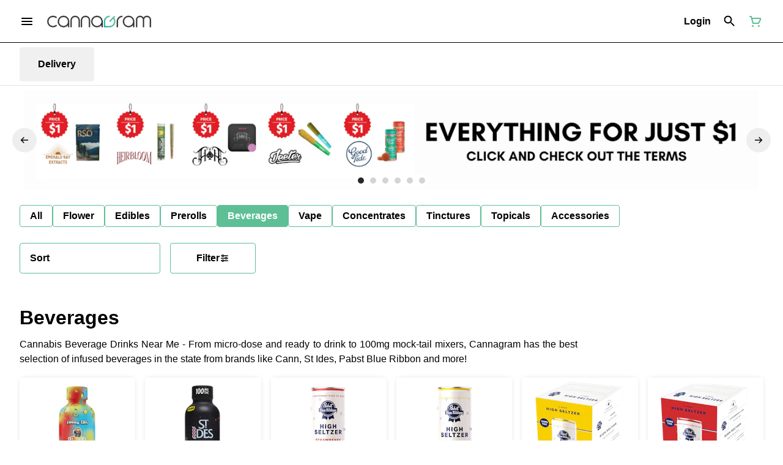

--- FILE ---
content_type: text/html; charset=utf-8
request_url: https://www.cannagram.com/menu/categories/beverages/
body_size: 52112
content:
<!DOCTYPE html><html lang="en"><head><meta charSet="utf-8" data-next-head=""/><link rel="stylesheet" href="https://use.typekit.net/isr0cyu.css"/><style>
header.navigation-header img.logo {
   max-height: 40px;
}
</style><meta name="apple-itunes-app" content="app-id=6467653893" data-next-head=""/><link rel="apple-touch-icon" href="https://tymber-s3.imgix.net/cannagram-169/site/content/381cddf7-cdd5-47e7-8037-558fc6a18f18.png?s=57f7124d6d474b22dbe3a5c4968e5d90&amp;auto=format&amp;fit=clip&amp;ixlib=react-9.0.2&amp;ar=80%3A80&amp;dpr=3&amp;w=80&amp;h=80" data-next-head=""/><title data-next-head="">Beverages - Shop The Menu | Cannagram Cannabis Delivery</title><meta name="description" content="Cannabis Beverage Drinks Near Me - From micro-dose and ready to drink to 100mg mock-tail mixers, Cannagram has the best selection of infused beverages in the..." data-source="server" data-next-head=""/><meta property="og:title" content="Beverages - Shop The Menu | Cannagram Cannabis Delivery" data-source="server" data-next-head=""/><meta property="og:description" content="Cannabis Beverage Drinks Near Me - From micro-dose and ready to drink to 100mg mock-tail mixers, Cannagram has the best selection of infused beverages in the..." data-source="server" data-next-head=""/><meta property="og:image" content="https://tymber-s3.imgix.net/cannagram-169/site/content/381cddf7-cdd5-47e7-8037-558fc6a18f18.png?s=57f7124d6d474b22dbe3a5c4968e5d90" data-source="server" data-next-head=""/><meta property="og:type" content="website" data-source="server" data-next-head=""/><meta property="og:locale" content="en-US" data-source="server" data-next-head=""/><meta name="twitter:title" content="Beverages - Shop The Menu | Cannagram Cannabis Delivery" data-source="server" data-next-head=""/><meta property="twitter:description" content="Cannabis Beverage Drinks Near Me - From micro-dose and ready to drink to 100mg mock-tail mixers, Cannagram has the best selection of infused beverages in the..." data-source="server" data-next-head=""/><meta name="twitter:image" content="https://tymber-s3.imgix.net/cannagram-169/site/content/381cddf7-cdd5-47e7-8037-558fc6a18f18.png?s=57f7124d6d474b22dbe3a5c4968e5d90" data-source="server" data-next-head=""/><meta name="twitter:card" content="summary_large_image" data-source="server" data-next-head=""/><link rel="icon" href="https://irp.cdn-website.com/30ac14a1/dms3rep/multi/big-cannagram+bookmark+logo.png" data-source="server" data-next-head=""/><meta data-source="server" name="viewport" content="width=device-width, minimum-scale=1.0, maximum-scale = 1.0, user-scalable = no" data-next-head=""/><link rel="canonical" href="https://www.cannagram.com/menu/categories/beverages/" data-next-head=""/><script type="application/ld+json" data-next-head="">{"@context":"https://schema.org/","@graph":[{"@type":"Organization","@id":"https://www.cannagram.com/menu/#organization","url":"https://www.cannagram.com/menu/","logo":{"@type":"ImageObject","@id":"https://www.cannagram.com/menu/#logo"},"image":{"@id":"https://www.cannagram.com/menu/#logo"}},{"@type":"WebSite","@id":"https://www.cannagram.com/menu/#website","url":"https://www.cannagram.com/menu/","publisher":{"@id":"https://www.cannagram.com/menu/#organization"},"potentialAction":{"@type":"SearchAction","target":"https://www.cannagram.com/menu/?q={search_term_string}","query-input":"required name=search_term_string"}},{"@type":"CollectionPage","@id":"https://www.cannagram.com/menu/categories/beverages/#webpage","url":"https://www.cannagram.com/menu/categories/beverages/","name":"Beverages - undefined","inLanguage":"en-US","isPartOf":{"@id":"https://www.cannagram.com/menu/categories/beverages/#website"},"description":"Cannabis Beverage Drinks Near Me - From micro-dose and ready to drink to 100mg mock-tail mixers, Cannagram has the best selection of infused beverages in the state from brands like Cann, St Ides, Pabst Blue Ribbon and more!"}]}</script><script type="application/ld+json" data-next-head="">{"@context":"https://schema.org/","@type":"BreadcrumbList","itemListElement":[{"@type":"ListItem","position":"1","item":{"name":"Home","@id":"https://www.cannagram.com/menu/"}},{"@type":"ListItem","position":"2","item":{"name":"Beverages","@id":"https://www.cannagram.com/menu/categories/beverages/"}}]}</script><link rel="manifest" href="pwa-tymber-cannagram/manifest.json"/><link rel="preconnect" href="https://use.typekit.net"/><link rel="dns-prefetch" href="https://use.typekit.net"/><style data-styled="" data-styled-version="5.3.11">#nprogress .bar{background:#5ebf95 !important;}/*!sc*/
body,span,button,div{font-family:'Open Sans',sans-serif;}/*!sc*/
h2{font-family:'navigo',sans-serif;line-height:1.5;}/*!sc*/
h3{font-family:'navigo',sans-serif;}/*!sc*/
h1{font-family:'navigo',sans-serif;}/*!sc*/
h4{font-family:'navigo',sans-serif;}/*!sc*/
body{margin:0 !important;}/*!sc*/
access-widget-ui::part(acsb-trigger){left:20px !important;right:auto !important;}/*!sc*/
data-styled.g1[id="sc-global-iEnQWy1"]{content:"sc-global-iEnQWy1,"}/*!sc*/
.ebjPRL{display:inline-block;vertical-align:middle;overflow:hidden;}/*!sc*/
data-styled.g2[id="StyledIconBase-sc-ea9ulj-0"]{content:"ebjPRL,"}/*!sc*/
.dyPAev{height:100%;}/*!sc*/
.dyPAev > ul{height:100%;list-style-type:none;margin:0;padding:0;display:-webkit-box;display:-webkit-flex;display:-ms-flexbox;display:flex;-webkit-align-items:center;-webkit-box-align:center;-ms-flex-align:center;align-items:center;-webkit-column-gap:10px;column-gap:10px;}/*!sc*/
.dyPAev > ul > li{height:44px;}/*!sc*/
.dyPAev > ul > li > a.loginButton:hover{background-color:white;}/*!sc*/
.dyPAev > ul > li > *{display:-webkit-box;display:-webkit-flex;display:-ms-flexbox;display:flex;-webkit-align-items:center;-webkit-box-align:center;-ms-flex-align:center;align-items:center;-webkit-box-pack:center;-webkit-justify-content:center;-ms-flex-pack:center;justify-content:center;padding:8px;height:100%;width:#000;box-sizing:border-box;}/*!sc*/
.dyPAev > ul > li:last-child > *{padding-right:16px;}/*!sc*/
.dyPAev > ul > li > a{cursor:pointer;box-sizing:border-box;height:100%;color:#000;font-family:'navigo',sans-serif;-webkit-text-decoration:none;text-decoration:none;border-radius:50px;}/*!sc*/
.dyPAev > ul > li > a:hover{-webkit-text-decoration:underline;text-decoration:underline;background-color:transparent;color:#000;}/*!sc*/
@media (max-width:767.98px){.dyPAev{display:none;}.dyPAev > ul{-webkit-column-gap:2px;column-gap:2px;}}/*!sc*/
.bMMzZF{height:100%;}/*!sc*/
.bMMzZF > ul{height:100%;list-style-type:none;margin:0;padding:0;display:-webkit-box;display:-webkit-flex;display:-ms-flexbox;display:flex;-webkit-align-items:center;-webkit-box-align:center;-ms-flex-align:center;align-items:center;-webkit-column-gap:10px;column-gap:10px;}/*!sc*/
.bMMzZF > ul > li{height:44px;}/*!sc*/
.bMMzZF > ul > li > a.loginButton:hover{background-color:white;}/*!sc*/
.bMMzZF > ul > li > *{display:-webkit-box;display:-webkit-flex;display:-ms-flexbox;display:flex;-webkit-align-items:center;-webkit-box-align:center;-ms-flex-align:center;align-items:center;-webkit-box-pack:center;-webkit-justify-content:center;-ms-flex-pack:center;justify-content:center;padding:8px;height:100%;width:#000;box-sizing:border-box;}/*!sc*/
.bMMzZF > ul > li:last-child > *{padding-right:0;}/*!sc*/
.bMMzZF > ul > li > a{cursor:pointer;box-sizing:border-box;height:100%;color:#000;font-family:'navigo',sans-serif;-webkit-text-decoration:none;text-decoration:none;border-radius:50px;}/*!sc*/
.bMMzZF > ul > li > a:hover{-webkit-text-decoration:underline;text-decoration:underline;background-color:transparent;color:#000;}/*!sc*/
@media (max-width:767.98px){.bMMzZF > ul{-webkit-column-gap:2px;column-gap:2px;}}/*!sc*/
data-styled.g5[id="NavigationOptions__Container-sc-x1h705-0"]{content:"dyPAev,bMMzZF,"}/*!sc*/
.ljcHdM{height:24px;cursor:pointer;}/*!sc*/
data-styled.g7[id="MenuButton__MenuIcon-sc-yjc405-0"]{content:"ljcHdM,"}/*!sc*/
.cpreTb{cursor:default;opacity:1;}/*!sc*/
.cpreTb:hover{opacity:1.0;}/*!sc*/
.cpreTb:active{opacity:1;-webkit-filter:brightness(100%);filter:brightness(100%);}/*!sc*/
.cpreTb svg{pointer-events:none;}/*!sc*/
.gLrFds{cursor:pointer;opacity:1;}/*!sc*/
.gLrFds:hover{opacity:0.75;}/*!sc*/
.gLrFds:active{opacity:1;-webkit-filter:brightness(90%);filter:brightness(90%);}/*!sc*/
.gLrFds svg{pointer-events:none;}/*!sc*/
data-styled.g8[id="TranslucentOnHover__Container-sc-azm27h-0"]{content:"cpreTb,gLrFds,"}/*!sc*/
.dfOKxD{position:relative;display:-webkit-box;display:-webkit-flex;display:-ms-flexbox;display:flex;-webkit-box-pack:center;-webkit-justify-content:center;-ms-flex-pack:center;justify-content:center;-webkit-align-items:center;-webkit-box-align:center;-ms-flex-align:center;align-items:center;cursor:pointer;text-transform:none !important;color:#000 !important;background-color:transparent;padding:0;border-radius:4px;border:1px solid transparent;height:lg:70px;md:70px;sm:65px;box-sizing:border-box;}/*!sc*/
@media (max-width:767.98px){}/*!sc*/
.dfOKxD:hover{color:!important;}/*!sc*/
.cJLORd{position:relative;display:-webkit-box;display:-webkit-flex;display:-ms-flexbox;display:flex;-webkit-box-pack:center;-webkit-justify-content:center;-ms-flex-pack:center;justify-content:center;-webkit-align-items:center;-webkit-box-align:center;-ms-flex-align:center;align-items:center;cursor:pointer;text-transform:none !important;color:#000 !important;background-color:transparent;padding:0;border-radius:4px;border:1px solid transparent;height:lg:70px;md:70px;sm:65px;box-sizing:border-box;}/*!sc*/
@media (max-width:767.98px){.cJLORd > span{display:none !important;}}/*!sc*/
.cJLORd:hover{color:!important;}/*!sc*/
.bBkrLJ{position:relative;display:-webkit-box;display:-webkit-flex;display:-ms-flexbox;display:flex;-webkit-box-pack:center;-webkit-justify-content:center;-ms-flex-pack:center;justify-content:center;-webkit-align-items:center;-webkit-box-align:center;-ms-flex-align:center;align-items:center;cursor:pointer;text-transform:none !important;color:#5ebf95 !important;background-color:transparent;padding:0;border-radius:4px;border:1px solid transparent;height:lg:70px;md:70px;sm:65px;box-sizing:border-box;}/*!sc*/
@media (max-width:767.98px){.bBkrLJ > span{display:none !important;}}/*!sc*/
.bBkrLJ:hover{color:!important;}/*!sc*/
data-styled.g9[id="NavigationButton__Container-sc-8dp1rn-0"]{content:"dfOKxD,cJLORd,bBkrLJ,"}/*!sc*/
.jWOdKX{min-width:24px;min-height:24px;width:24px;height:24px;color:#5ebf95;cursor:pointer;}/*!sc*/
@media (min-width:768px){.jWOdKX{display:block;}}/*!sc*/
.jYsoOP{min-width:24px;min-height:24px;width:24px;height:24px;color:#ffffff;cursor:pointer;}/*!sc*/
@media (min-width:768px){.jYsoOP{display:block;}}/*!sc*/
data-styled.g15[id="Icons__CartIcon-sc-5zp2uz-5"]{content:"jWOdKX,jYsoOP,"}/*!sc*/
.eLaiTf{min-width:16px;min-height:16px;width:16px;height:16px;color:#000000;}/*!sc*/
data-styled.g17[id="Icons__BackIcon-sc-5zp2uz-7"]{content:"eLaiTf,"}/*!sc*/
.gzoPQn{min-width:24px;min-height:24px;width:24px;height:24px;color:#000;margin:0px;}/*!sc*/
data-styled.g25[id="Icons__DeliveryIcon-sc-5zp2uz-15"]{content:"gzoPQn,"}/*!sc*/
.bbDhNS{margin-right:0;font-size:lg:16px;md:16px;sm:16px;font-family:'navigo',sans-serif;}/*!sc*/
data-styled.g31[id="LoginButton__Text-sc-b58n3c-0"]{content:"bbDhNS,"}/*!sc*/
.kqsGYk:hover{border-radius:4px;}/*!sc*/
data-styled.g32[id="LoginButton__Container-sc-b58n3c-1"]{content:"kqsGYk,"}/*!sc*/
.ldZhdv{display:-webkit-box;display:-webkit-flex;display:-ms-flexbox;display:flex;-webkit-box-pack:center;-webkit-justify-content:center;-ms-flex-pack:center;justify-content:center;-webkit-align-items:center;-webkit-box-align:center;-ms-flex-align:center;align-items:center;-webkit-column-gap:0px;column-gap:0px;}/*!sc*/
data-styled.g33[id="CartButton__Container-sc-1ozjklz-0"]{content:"ldZhdv,"}/*!sc*/
.hFtxgv{height:70px;}/*!sc*/
@media (max-width:767.98px){.hFtxgv{height:65px;}}/*!sc*/
data-styled.g36[id="TopNavigationBar__Placeholder-sc-bchirr-0"]{content:"hFtxgv,"}/*!sc*/
.hWMlkb{display:-webkit-box;display:-webkit-flex;display:-ms-flexbox;display:flex;-webkit-align-items:center;-webkit-box-align:center;-ms-flex-align:center;align-items:center;-webkit-box-pack:center;-webkit-justify-content:center;-ms-flex-pack:center;justify-content:center;box-sizing:border-box;height:70px;width:100%;color:#000;font-weight:700;font-family:'navigo',sans-serif;background-color:#fff;border-bottom:solid #000;border-width:1px;box-shadow:none;position:fixed;left:0;z-index:5;}/*!sc*/
@media (max-width:767.98px){.hWMlkb{height:65px;}}/*!sc*/
@media (min-width:1024px){.hWMlkb{font-size:16px;}}/*!sc*/
@media (max-width:1023.98px){.hWMlkb{font-size:16px;}}/*!sc*/
@media (max-width:767.98px){.hWMlkb{font-size:16px;}}/*!sc*/
data-styled.g37[id="TopNavigationBar__Container-sc-bchirr-1"]{content:"hWMlkb,"}/*!sc*/
.fyhA-dj{position:relative;display:-webkit-box;display:-webkit-flex;display:-ms-flexbox;display:flex;-webkit-align-items:center;-webkit-box-align:center;-ms-flex-align:center;align-items:center;-webkit-box-pack:justify;-webkit-justify-content:space-between;-ms-flex-pack:justify;justify-content:space-between;width:100%;height:100%;box-sizing:border-box;}/*!sc*/
data-styled.g38[id="TopNavigationBar__Content-sc-bchirr-2"]{content:"fyhA-dj,"}/*!sc*/
.dLVOuI{box-sizing:border-box;max-width:1440px;padding:0 32px;}/*!sc*/
@media (max-width:1023.98px){.dLVOuI{padding:0 16px;}}/*!sc*/
@media (max-width:767.98px){.dLVOuI{padding:0 16px;}}/*!sc*/
data-styled.g39[id="widthLimited-sc-cohs40-0"]{content:"dLVOuI,"}/*!sc*/
.eJmRWu{margin-right:8px;}/*!sc*/
@media (min-width:768px){}/*!sc*/
data-styled.g40[id="TopNavigationBar__LogoLink-sc-bchirr-3"]{content:"eJmRWu,"}/*!sc*/
.coqhaZ{display:inherit;height:auto;max-height:50px;}/*!sc*/
@media (min-width:768px){.coqhaZ{content:url(https://tymber-s3.imgix.net/cannagram-169/site/content/381cddf7-cdd5-47e7-8037-558fc6a18f18.png?s=57f7124d6d474b22dbe3a5c4968e5d90&auto=format&fit=crop&ixlib=react-9.0.2&dpr=3&h=70);}}/*!sc*/
@media (max-width:767.98px){.coqhaZ{content:url(https://tymber-s3.imgix.net/cannagram-169/site/content/381cddf7-cdd5-47e7-8037-558fc6a18f18.png?s=57f7124d6d474b22dbe3a5c4968e5d90&auto=format&fit=crop&ixlib=react-9.0.2&dpr=3&h=50);}}/*!sc*/
@media (min-width:1024px){.coqhaZ{max-width:180px;}}/*!sc*/
@media (max-width:1023.98px){.coqhaZ{max-width:180px;}}/*!sc*/
@media (max-width:767.98px){.coqhaZ{max-width:120px;}}/*!sc*/
data-styled.g41[id="TopNavigationBar__LogoImg-sc-bchirr-4"]{content:"coqhaZ,"}/*!sc*/
.jNcmqG{display:-webkit-box;display:-webkit-flex;display:-ms-flexbox;display:flex;-webkit-align-items:center;-webkit-box-align:center;-ms-flex-align:center;align-items:center;height:100%;width:100%;-webkit-box-pack:justify;-webkit-justify-content:space-between;-ms-flex-pack:justify;justify-content:space-between;}/*!sc*/
data-styled.g42[id="TopNavigationBar__RightSection-sc-bchirr-5"]{content:"jNcmqG,"}/*!sc*/
.djilaZ{display:-webkit-box;display:-webkit-flex;display:-ms-flexbox;display:flex;-webkit-align-items:center;-webkit-box-align:center;-ms-flex-align:center;align-items:center;}/*!sc*/
.djilaZ > *:first-child{margin-right:16px;}/*!sc*/
@media (max-width:767.98px){.djilaZ > *:first-child{margin-right:8px;}}/*!sc*/
data-styled.g44[id="TopNavigationBar__LeftSection-sc-bchirr-7"]{content:"djilaZ,"}/*!sc*/
@media (min-width:768px){}/*!sc*/
data-styled.g45[id="TopNavigationBar__MenuButtonContainer-sc-bchirr-8"]{content:"cwIIIE,"}/*!sc*/
.izxEHg{display:-webkit-box;display:-webkit-flex;display:-ms-flexbox;display:flex;max-width:100%;box-sizing:border-box;-webkit-column-gap:4px;column-gap:4px;row-gap:4px;}/*!sc*/
.izxEHg > *{margin-right:4px;}/*!sc*/
@media (max-width:359px){.izxEHg{-webkit-flex-flow:row wrap;-ms-flex-flow:row wrap;flex-flow:row wrap;}}/*!sc*/
data-styled.g57[id="PotencyTags__PotencyTagsContainer-sc-21b3ji-0"]{content:"izxEHg,"}/*!sc*/
.gBQJFt{display:-webkit-box;display:-webkit-flex;display:-ms-flexbox;display:flex;-webkit-align-items:center;-webkit-box-align:center;-ms-flex-align:center;align-items:center;-webkit-box-pack:center;-webkit-justify-content:center;-ms-flex-pack:center;justify-content:center;line-height:15px;white-space:nowrap;font-family:'Open Sans',sans-serif;font-weight:400;margin:0;border:1px solid #eeeeee;border-radius:12px;color:#020202;-webkit-letter-spacing:0;-moz-letter-spacing:0;-ms-letter-spacing:0;letter-spacing:0;text-transform:uppercase;}/*!sc*/
@media (min-width:1024px){.gBQJFt{font-size:10px;padding:2px 4px;}}/*!sc*/
@media (max-width:1023.98px){.gBQJFt{font-size:10px;padding:2px 4px;}}/*!sc*/
@media (max-width:767.98px){.gBQJFt{font-size:10px;padding:2px 4px;}}/*!sc*/
data-styled.g58[id="PotencyTag__Container-sc-1oxtmgt-0"]{content:"gBQJFt,"}/*!sc*/
.czdjdP{box-sizing:border-box;overflow:hidden;position:relative;-webkit-transition:all 0.5s cubic-bezier(0.25,0.8,0.25,1) 0s;transition:all 0.5s cubic-bezier(0.25,0.8,0.25,1) 0s;background-color:white;margin-top:0px;opacity:1;border:0;border-radius:4px;box-shadow:rgb(0 0 0 / 20%) 0px 0px 10px -3px !important;font-family:'Open Sans',sans-serif;display:-webkit-box;display:-webkit-flex;display:-ms-flexbox;display:flex;-webkit-flex-direction:column;-ms-flex-direction:column;flex-direction:column;}/*!sc*/
@media (min-width:1024px){.czdjdP{min-width:150px;max-width:280px;}}/*!sc*/
@media (max-width:1023.98px){.czdjdP{min-width:150px;max-width:25vw;}}/*!sc*/
@media (max-width:767.98px){.czdjdP{min-width:130px;max-width:50vw;}}/*!sc*/
@media (min-width:1024px){.czdjdP{height:370px;}}/*!sc*/
@media (max-width:1023.98px){.czdjdP{height:370px;}}/*!sc*/
@media (max-width:767.98px){.czdjdP{height:370px;}}/*!sc*/
@media (min-width:768px){.czdjdP:hover{-webkit-transform:scale(1.05);-ms-transform:scale(1.05);transform:scale(1.05);box-shadow:none;border:0;}}/*!sc*/
data-styled.g69[id="Card__Container-sc-q1xadw-0"]{content:"czdjdP,"}/*!sc*/
.iogbaQ{box-sizing:border-box;background-color:#5ebf95;box-shadow:none;display:-webkit-box;display:-webkit-flex;display:-ms-flexbox;display:flex;-webkit-align-items:center;-webkit-box-align:center;-ms-flex-align:center;align-items:center;-webkit-box-pack:center;-webkit-justify-content:center;-ms-flex-pack:center;justify-content:center;border-radius:40px;border:1px solid undefined;cursor:pointer;padding:0;color:#ffffff;font-weight:400;-webkit-transition:width 0.3s;transition:width 0.3s;}/*!sc*/
@media (min-width:1024px){.iogbaQ{height:36px;width:36px;}}/*!sc*/
@media (max-width:1023.98px){.iogbaQ{height:36px;width:36px;}}/*!sc*/
@media (max-width:767.98px){.iogbaQ{height:36px;width:36px;}}/*!sc*/
data-styled.g87[id="CartActions__Container-sc-g3hwwq-0"]{content:"iogbaQ,"}/*!sc*/
.fOeylM{display:-webkit-box;display:-webkit-flex;display:-ms-flexbox;display:flex;-webkit-box-pack:justify;-webkit-justify-content:space-between;-ms-flex-pack:justify;justify-content:space-between;font-family:'Open Sans',sans-serif;font-weight:700;}/*!sc*/
@media (min-width:1024px){.fOeylM{font-size:14px;-webkit-flex-direction:column;-ms-flex-direction:column;flex-direction:column;direction:ltr;-webkit-align-items:flex-start;-webkit-box-align:flex-start;-ms-flex-align:flex-start;align-items:flex-start;}}/*!sc*/
@media (max-width:1023.98px){.fOeylM{font-size:14px;-webkit-flex-direction:column;-ms-flex-direction:column;flex-direction:column;direction:ltr;-webkit-align-items:flex-start;-webkit-box-align:flex-start;-ms-flex-align:flex-start;align-items:flex-start;}}/*!sc*/
@media (max-width:767.98px){.fOeylM{font-size:14px;-webkit-flex-direction:column;-ms-flex-direction:column;flex-direction:column;direction:ltr;-webkit-align-items:flex-start;-webkit-box-align:flex-start;-ms-flex-align:flex-start;align-items:flex-start;}}/*!sc*/
.fOeylM *{-webkit-user-select:none;-moz-user-select:none;-ms-user-select:none;user-select:none;}/*!sc*/
data-styled.g91[id="CartIconActions__Container-sc-1fkk08z-0"]{content:"fOeylM,"}/*!sc*/
.koCYCK{display:-webkit-box;display:-webkit-flex;display:-ms-flexbox;display:flex;-webkit-flex-direction:row-reverse;-ms-flex-direction:row-reverse;flex-direction:row-reverse;direction:ltr;}/*!sc*/
.koCYCK > span{margin-right:8px;}/*!sc*/
data-styled.g92[id="CartIconActions__PriceContainer-sc-1fkk08z-1"]{content:"koCYCK,"}/*!sc*/
.gaUfui{direction:ltr;display:-webkit-box;display:-webkit-flex;display:-ms-flexbox;display:flex;}/*!sc*/
.gaUfui > *:first-child{-webkit-flex:0;-ms-flex:0;flex:0;}/*!sc*/
@media (min-width:1024px){.gaUfui{margin-top:8px;-webkit-box-pack:start;-webkit-justify-content:flex-start;-ms-flex-pack:start;justify-content:flex-start;min-width:100%;}}/*!sc*/
@media (max-width:1023.98px){.gaUfui{margin-top:8px;-webkit-box-pack:start;-webkit-justify-content:flex-start;-ms-flex-pack:start;justify-content:flex-start;min-width:100%;}}/*!sc*/
@media (max-width:767.98px){.gaUfui{margin-top:8px;-webkit-box-pack:start;-webkit-justify-content:flex-start;-ms-flex-pack:start;justify-content:flex-start;min-width:100%;}}/*!sc*/
data-styled.g93[id="CartIconActions__ButtonsContainer-sc-1fkk08z-2"]{content:"gaUfui,"}/*!sc*/
.dtVuVX{-webkit-text-decoration:none;text-decoration:none;opacity:1;color:#000;font-size:14px;font-weight:700;}/*!sc*/
@media (max-width:1023.98px){.dtVuVX{font-size:14px;}}/*!sc*/
@media (max-width:767.98px){.dtVuVX{font-size:14px;}}/*!sc*/
data-styled.g94[id="CartIconActions__PriceText-sc-1fkk08z-3"]{content:"dtVuVX,"}/*!sc*/
.kldQxC{display:-webkit-box;display:-webkit-flex;display:-ms-flexbox;display:flex;-webkit-align-items:center;-webkit-box-align:center;-ms-flex-align:center;align-items:center;-webkit-box-pack:center;-webkit-justify-content:center;-ms-flex-pack:center;justify-content:center;}/*!sc*/
.kldQxC > .slide-dot-indicator.slide-dot-indicator__indicator{display:none;}/*!sc*/
.kldQxC > .slide-dot-indicator.slide-dot-indicator__indicator:nth-child(1),.kldQxC > .slide-dot-indicator.slide-dot-indicator__indicator:nth-child(2),.kldQxC > .slide-dot-indicator.slide-dot-indicator__indicator:nth-child(3),.kldQxC > .slide-dot-indicator.slide-dot-indicator__indicator:nth-child(4),.kldQxC > .slide-dot-indicator.slide-dot-indicator__indicator:nth-child(5),.kldQxC > .slide-dot-indicator.slide-dot-indicator__indicator:nth-child(6),.kldQxC > .slide-dot-indicator.slide-dot-indicator__indicator:nth-child(7){display:block;}/*!sc*/
data-styled.g116[id="SlideIndicator__Container-sc-1jc5mvh-0"]{content:"kldQxC,"}/*!sc*/
.aNzBs{width:10px;height:10px;border-radius:5px;margin-left:5px;margin-right:5px;margin-top:5px;margin-bottom:5px;background-color:#272727;opacity:1;cursor:pointer;}/*!sc*/
.jhEtnV{width:10px;height:10px;border-radius:5px;margin-left:5px;margin-right:5px;margin-top:5px;margin-bottom:5px;background-color:#272727;opacity:0.2;cursor:pointer;}/*!sc*/
data-styled.g117[id="DotSlideIndicator__Dot-sc-1neejf-0"]{content:"aNzBs,jhEtnV,"}/*!sc*/
.feSlIO{display:-webkit-box;display:-webkit-flex;display:-ms-flexbox;display:flex;-webkit-align-items:center;-webkit-box-align:center;-ms-flex-align:center;align-items:center;-webkit-box-pack:center;-webkit-justify-content:center;-ms-flex-pack:center;justify-content:center;position:relative;top:0;bottom:0;left:50%;z-index:1;border:0;background-color:#eeeeee;-webkit-transform:rotate(0);-ms-transform:rotate(0);transform:rotate(0);padding:16px;width:40px;height:40px;border-radius:30px;cursor:pointer;box-shadow:none;}/*!sc*/
.cxDxoN{display:-webkit-box;display:-webkit-flex;display:-ms-flexbox;display:flex;-webkit-align-items:center;-webkit-box-align:center;-ms-flex-align:center;align-items:center;-webkit-box-pack:center;-webkit-justify-content:center;-ms-flex-pack:center;justify-content:center;position:relative;top:0;bottom:0;right:50%;z-index:1;border:0;background-color:#eeeeee;-webkit-transform:rotate(180deg);-ms-transform:rotate(180deg);transform:rotate(180deg);padding:16px;width:40px;height:40px;border-radius:30px;cursor:pointer;box-shadow:none;}/*!sc*/
data-styled.g118[id="NavigationButton__Container-sc-vqmuao-0"]{content:"feSlIO,cxDxoN,"}/*!sc*/
.THdyd{margin:undefined !important;}/*!sc*/
@media (min-width:1024px){.THdyd{line-height:1.5;}}/*!sc*/
@media (max-width:1023.98px){.THdyd{line-height:1.5;}}/*!sc*/
@media (max-width:767.98px){.THdyd{line-height:1.5;}}/*!sc*/
data-styled.g125[id="ReadMore__Container-sc-u94r9f-0"]{content:"THdyd,"}/*!sc*/
.hcakoi{text-align:justify;text-justify:inter-word;overflow:hidden;display:-webkit-box;-webkit-box-orient:vertical;margin:0;font-family:'Open Sans',sans-serif;font-weight:inherit;color:#000;-webkit-line-clamp:3;font-size:16px;line-height:1.5;}/*!sc*/
.hcakoi div,.hcakoi p,.hcakoi ul,.hcakoi li{margin:0;padding:0;}/*!sc*/
.hcakoi div,.hcakoi p,.hcakoi ul,.hcakoi li{display:inline;}/*!sc*/
.hcakoi div::after,.hcakoi p::after,.hcakoi ul::after,.hcakoi li::after{content:" \A\A";white-space:pre;}/*!sc*/
.hcakoi *{font-family:!important;font-size:!important;color:!important;}/*!sc*/
@media (max-width:1023.98px){.hcakoi{font-size:14px;line-height:1.5;-webkit-line-clamp:3;}.hcakoi *{font-size:!important;}}/*!sc*/
@media (max-width:767.98px){.hcakoi{font-size:14px;line-height:1.5;-webkit-line-clamp:3;}.hcakoi *{font-size:!important;}}/*!sc*/
.hcakoi > span:last-child{display:inline;height:0;line-height:0;font-size:0;overflow:hidden;}/*!sc*/
.hcakoi > h1,.hcakoi h2,.hcakoi h3,.hcakoi h4,.hcakoi h5,.hcakoi h6{display:none;}/*!sc*/
data-styled.g126[id="ReadMore__Text-sc-u94r9f-1"]{content:"hcakoi,"}/*!sc*/
.jYPrMJ{display:inline-block;position:relative;width:30px;height:30px;}/*!sc*/
.jYPrMJ div{box-sizing:border-box;display:block;position:absolute;width:calc(0.8 * 30px);height:calc(0.8 * 30px);margin:calc(0.1 * 30px);border:calc(0.1 * 30px) solid #6e991b;border-radius:50%;-webkit-animation:lds-ring 1.2s cubic-bezier(0.5,0,0.5,1) infinite;animation:lds-ring 1.2s cubic-bezier(0.5,0,0.5,1) infinite;border-color:#6e991b transparent transparent transparent;}/*!sc*/
.jYPrMJ div:nth-child(1){-webkit-animation-delay:-0.45s;animation-delay:-0.45s;}/*!sc*/
.jYPrMJ div:nth-child(2){-webkit-animation-delay:-0.3s;animation-delay:-0.3s;}/*!sc*/
.jYPrMJ div:nth-child(3){-webkit-animation-delay:-0.15s;animation-delay:-0.15s;}/*!sc*/
@-webkit-keyframes lds-ring{0%{-webkit-transform:rotate(0deg);-ms-transform:rotate(0deg);transform:rotate(0deg);}100%{-webkit-transform:rotate(360deg);-ms-transform:rotate(360deg);transform:rotate(360deg);}}/*!sc*/
@keyframes lds-ring{0%{-webkit-transform:rotate(0deg);-ms-transform:rotate(0deg);transform:rotate(0deg);}100%{-webkit-transform:rotate(360deg);-ms-transform:rotate(360deg);transform:rotate(360deg);}}/*!sc*/
data-styled.g129[id="Spinner__Container-sc-s0fgdf-0"]{content:"jYPrMJ,"}/*!sc*/
.iEZeQI{background-color:#fff;color:#000;font-size:16px;border-radius:4px;font-family:'navigo',sans-serif;font-weight:700;padding:4px 12px;height:50px;text-transform:capitalize;width:140px;display:-webkit-inline-box;display:-webkit-inline-flex;display:-ms-inline-flexbox;display:inline-flex;-webkit-align-items:center;-webkit-box-align:center;-ms-flex-align:center;align-items:center;-webkit-box-pack:center;-webkit-justify-content:center;-ms-flex-pack:center;justify-content:center;-webkit-column-gap:8px;column-gap:8px;box-sizing:border-box;cursor:pointer;border:1px solid #5ebf95;}/*!sc*/
@media (max-width:767.98px){.iEZeQI{border:1px solid #5ebf95;}}/*!sc*/
.iEZeQI:hover{border-color:#5ebf95;}/*!sc*/
.iEZeQI svg{color:black;}/*!sc*/
data-styled.g165[id="Button__ButtonContainer-sc-gvz1n1-1"]{content:"iEZeQI,"}/*!sc*/
.iPcqyI a{-webkit-text-decoration:none;text-decoration:none;color:#000;}/*!sc*/
data-styled.g167[id="Button__OuterContainer-sc-gvz1n1-3"]{content:"iPcqyI,"}/*!sc*/
.hqINVR{display:-webkit-box;display:-webkit-flex;display:-ms-flexbox;display:flex;-webkit-align-items:center;-webkit-box-align:center;-ms-flex-align:center;align-items:center;-webkit-box-pack:center;-webkit-justify-content:center;-ms-flex-pack:center;justify-content:center;}/*!sc*/
.hqINVR a{-webkit-text-decoration:none;text-decoration:none;color:#000;}/*!sc*/
.hqINVR:hover{opacity:1;}/*!sc*/
data-styled.g182[id="SelectionBarButton__OuterContainer-sc-buqpt2-0"]{content:"hqINVR,"}/*!sc*/
.hetkAh{display:-webkit-box;display:-webkit-flex;display:-ms-flexbox;display:flex;-webkit-align-items:center;-webkit-box-align:center;-ms-flex-align:center;align-items:center;-webkit-box-pack:center;-webkit-justify-content:center;-ms-flex-pack:center;justify-content:center;box-sizing:border-box;padding:8px 16px;height:auto;box-shadow:none;font-size:16px;background-color:#fff;color:#000;border:1px solid #5ebf95;font-weight:700;font-family:'navigo',sans-serif;border-radius:4px;-webkit-column-gap:8px;column-gap:8px;white-space:nowrap;}/*!sc*/
@media (max-width:1023.98px){.hetkAh{padding:8px 16px;height:auto;font-size:16px;}}/*!sc*/
@media (max-width:767.98px){.hetkAh{font-size:16px;}}/*!sc*/
.domXkG{display:-webkit-box;display:-webkit-flex;display:-ms-flexbox;display:flex;-webkit-align-items:center;-webkit-box-align:center;-ms-flex-align:center;align-items:center;-webkit-box-pack:center;-webkit-justify-content:center;-ms-flex-pack:center;justify-content:center;box-sizing:border-box;padding:8px 16px;height:auto;box-shadow:none;font-size:16px;background-color:#5ebf95;color:#fff;border:1px solid #5ebf95;border-color:1px solid #5ebf95;font-weight:700;font-family:'navigo',sans-serif;border-radius:4px;-webkit-column-gap:8px;column-gap:8px;white-space:nowrap;}/*!sc*/
@media (max-width:1023.98px){.domXkG{padding:8px 16px;height:auto;font-size:16px;}}/*!sc*/
@media (max-width:767.98px){.domXkG{font-size:16px;}}/*!sc*/
data-styled.g183[id="SelectionBarButton__Container-sc-buqpt2-1"]{content:"hetkAh,domXkG,"}/*!sc*/
.fqDTZK{font-family:'navigo',sans-serif;}/*!sc*/
data-styled.g185[id="SelectionBarButton__Label-sc-buqpt2-3"]{content:"fqDTZK,"}/*!sc*/
.kZtajG{display:-webkit-box;display:-webkit-flex;display:-ms-flexbox;display:flex;-webkit-align-items:center;-webkit-box-align:center;-ms-flex-align:center;align-items:center;-webkit-box-pack:center;-webkit-justify-content:center;-ms-flex-pack:center;justify-content:center;background-color:none;width:100%;padding:10px 0;min-height:0;}/*!sc*/
@media (max-width:1023.98px){.kZtajG{min-height:0;}}/*!sc*/
@media (max-width:767.98px){.kZtajG{min-height:0;}}/*!sc*/
data-styled.g186[id="SelectionBar__Container-sc-2wwf7-0"]{content:"kZtajG,"}/*!sc*/
.cHIIHt{margin:0;list-style-type:none;width:100%;height:100%;display:-webkit-box;display:-webkit-flex;display:-ms-flexbox;display:flex;-webkit-align-items:center;-webkit-box-align:center;-ms-flex-align:center;align-items:center;-webkit-box-pack:start;-webkit-justify-content:flex-start;-ms-flex-pack:start;justify-content:flex-start;padding-top:8px !important;padding-bottom:8px !important;overflow-y:hidden;overflow-x:hidden;-webkit-flex-flow:wrap;-ms-flex-flow:wrap;flex-flow:wrap;-webkit-column-gap:16px;column-gap:16px;row-gap:16px;}/*!sc*/
@media (max-width:1023.98px){.cHIIHt{-webkit-column-gap:16px;column-gap:16px;row-gap:16px;overflow-x:hidden;-webkit-flex-flow:wrap;-ms-flex-flow:wrap;flex-flow:wrap;}}/*!sc*/
@media (max-width:767.98px){.cHIIHt{-webkit-column-gap:16px;column-gap:16px;row-gap:16px;overflow-x:scroll;-webkit-flex-flow:nowrap;-ms-flex-flow:nowrap;flex-flow:nowrap;padding:0 4px;}}/*!sc*/
data-styled.g187[id="SelectionBar__List-sc-2wwf7-1"]{content:"cHIIHt,"}/*!sc*/
.fxZaAM{background-size:cover;background-image:-webkit-image-set(url(https://tymber-s3.imgix.net/cannagram-169/site/promotional-banners/b7f60ee1-4d51-41d6-9be7-8674406404c1.png?s=8e81dd2430bc41edcadc6fd3fd139e4f&auto=format&fit=crop&ixlib=react-9.0.2&ar=1340%3A180&w=1340&h=180) 1x,url(https://tymber-s3.imgix.net/cannagram-169/site/promotional-banners/b7f60ee1-4d51-41d6-9be7-8674406404c1.png?s=8e81dd2430bc41edcadc6fd3fd139e4f&auto=format&fit=crop&ixlib=react-9.0.2&ar=1340%3A180&dpr=2&w=1340&h=180) 2x,url(https://tymber-s3.imgix.net/cannagram-169/site/promotional-banners/b7f60ee1-4d51-41d6-9be7-8674406404c1.png?s=8e81dd2430bc41edcadc6fd3fd139e4f&auto=format&fit=crop&ixlib=react-9.0.2&ar=1340%3A180&dpr=3&w=1340&h=180) 3x);background-image:image-set(url(https://tymber-s3.imgix.net/cannagram-169/site/promotional-banners/b7f60ee1-4d51-41d6-9be7-8674406404c1.png?s=8e81dd2430bc41edcadc6fd3fd139e4f&auto=format&fit=crop&ixlib=react-9.0.2&ar=1340%3A180&w=1340&h=180) 1x,url(https://tymber-s3.imgix.net/cannagram-169/site/promotional-banners/b7f60ee1-4d51-41d6-9be7-8674406404c1.png?s=8e81dd2430bc41edcadc6fd3fd139e4f&auto=format&fit=crop&ixlib=react-9.0.2&ar=1340%3A180&dpr=2&w=1340&h=180) 2x,url(https://tymber-s3.imgix.net/cannagram-169/site/promotional-banners/b7f60ee1-4d51-41d6-9be7-8674406404c1.png?s=8e81dd2430bc41edcadc6fd3fd139e4f&auto=format&fit=crop&ixlib=react-9.0.2&ar=1340%3A180&dpr=3&w=1340&h=180) 3x);height:100%;cursor:pointer;min-width:100%;max-height:100%;width:auto !important;position:absolute;top:0;left:50%;-webkit-transform:translate3d(-50%,0px,0px);-ms-transform:translate3d(-50%,0px,0px);transform:translate3d(-50%,0px,0px);}/*!sc*/
@media (max-width:1023.98px){.fxZaAM{background-image:-webkit-image-set(url(https://tymber-s3.imgix.net/cannagram-169/site/promotional-banners/b7f60ee1-4d51-41d6-9be7-8674406404c1.png?s=8e81dd2430bc41edcadc6fd3fd139e4f&auto=format&fit=crop&ixlib=react-9.0.2&ar=1340%3A180&w=1340&h=180) 1x,url(https://tymber-s3.imgix.net/cannagram-169/site/promotional-banners/b7f60ee1-4d51-41d6-9be7-8674406404c1.png?s=8e81dd2430bc41edcadc6fd3fd139e4f&auto=format&fit=crop&ixlib=react-9.0.2&ar=1340%3A180&dpr=2&w=1340&h=180) 2x,url(https://tymber-s3.imgix.net/cannagram-169/site/promotional-banners/b7f60ee1-4d51-41d6-9be7-8674406404c1.png?s=8e81dd2430bc41edcadc6fd3fd139e4f&auto=format&fit=crop&ixlib=react-9.0.2&ar=1340%3A180&dpr=3&w=1340&h=180) 3x);background-image:image-set(url(https://tymber-s3.imgix.net/cannagram-169/site/promotional-banners/b7f60ee1-4d51-41d6-9be7-8674406404c1.png?s=8e81dd2430bc41edcadc6fd3fd139e4f&auto=format&fit=crop&ixlib=react-9.0.2&ar=1340%3A180&w=1340&h=180) 1x,url(https://tymber-s3.imgix.net/cannagram-169/site/promotional-banners/b7f60ee1-4d51-41d6-9be7-8674406404c1.png?s=8e81dd2430bc41edcadc6fd3fd139e4f&auto=format&fit=crop&ixlib=react-9.0.2&ar=1340%3A180&dpr=2&w=1340&h=180) 2x,url(https://tymber-s3.imgix.net/cannagram-169/site/promotional-banners/b7f60ee1-4d51-41d6-9be7-8674406404c1.png?s=8e81dd2430bc41edcadc6fd3fd139e4f&auto=format&fit=crop&ixlib=react-9.0.2&ar=1340%3A180&dpr=3&w=1340&h=180) 3x);}}/*!sc*/
@media (max-width:767.98px){.fxZaAM{background-image:-webkit-image-set(url(https://tymber-s3.imgix.net/cannagram-169/site/promotional-banners/567fd150-b734-4177-86cf-87a86199ecf4.png?s=b678df72923df6079fa814dd18a8e0f0&auto=format&fit=crop&ixlib=react-9.0.2&ar=767%3A346&w=767&h=346) 1x,url(https://tymber-s3.imgix.net/cannagram-169/site/promotional-banners/567fd150-b734-4177-86cf-87a86199ecf4.png?s=b678df72923df6079fa814dd18a8e0f0&auto=format&fit=crop&ixlib=react-9.0.2&ar=767%3A346&dpr=2&w=767&h=346) 2x,url(https://tymber-s3.imgix.net/cannagram-169/site/promotional-banners/567fd150-b734-4177-86cf-87a86199ecf4.png?s=b678df72923df6079fa814dd18a8e0f0&auto=format&fit=crop&ixlib=react-9.0.2&ar=767%3A346&dpr=3&w=767&h=346) 3x);background-image:image-set(url(https://tymber-s3.imgix.net/cannagram-169/site/promotional-banners/567fd150-b734-4177-86cf-87a86199ecf4.png?s=b678df72923df6079fa814dd18a8e0f0&auto=format&fit=crop&ixlib=react-9.0.2&ar=767%3A346&w=767&h=346) 1x,url(https://tymber-s3.imgix.net/cannagram-169/site/promotional-banners/567fd150-b734-4177-86cf-87a86199ecf4.png?s=b678df72923df6079fa814dd18a8e0f0&auto=format&fit=crop&ixlib=react-9.0.2&ar=767%3A346&dpr=2&w=767&h=346) 2x,url(https://tymber-s3.imgix.net/cannagram-169/site/promotional-banners/567fd150-b734-4177-86cf-87a86199ecf4.png?s=b678df72923df6079fa814dd18a8e0f0&auto=format&fit=crop&ixlib=react-9.0.2&ar=767%3A346&dpr=3&w=767&h=346) 3x);}}/*!sc*/
data-styled.g188[id="PromotionalImage__Image-sc-1c3etx1-0"]{content:"fxZaAM,"}/*!sc*/
.fPEWqK{position:relative;overflow:hidden;background-color:black;padding-bottom:13.432835820895523%;}/*!sc*/
.fPEWqK:hover{cursor:pointer;}/*!sc*/
@media (max-width:1023.98px){.fPEWqK{padding-bottom:13.432835820895523%;}}/*!sc*/
@media (max-width:767.98px){.fPEWqK{padding-bottom:45.11082138200782%;}}/*!sc*/
data-styled.g189[id="PromotionalImage__ImageContainer-sc-1c3etx1-1"]{content:"fPEWqK,"}/*!sc*/
.iAmWby{width:230px;}/*!sc*/
@media (max-width:767.98px){.iAmWby{width:190px;}}/*!sc*/
.iAmWby .Dropdown-root{position:relative;box-sizing:border-box;}/*!sc*/
.iAmWby .Dropdown-control{padding:0 16px;border:1px solid #5ebf95;cursor:pointer;color:#000;background-color:#fff;font-family:'navigo',sans-serif;font-size:16px;font-weight:700;line-height:1.5;height:50px;width:100%;box-sizing:border-box;display:-webkit-box;display:-webkit-flex;display:-ms-flexbox;display:flex;-webkit-align-items:center;-webkit-box-align:center;-ms-flex-align:center;align-items:center;border-radius:4px;-webkit-transition:100ms border-color ease-out;transition:100ms border-color ease-out;}/*!sc*/
@media (max-width:767.98px){.iAmWby .Dropdown-control{border:1px solid #5ebf95;box-shadow:0 0 20px -5px rgba(0,0,0,0.2);font-size:16px;height:50px;}}/*!sc*/
.iAmWby .Dropdown-menu{margin:8px 0;padding:8px 0;border:solid;border-color:#5ebf95;border-width:1px;border-radius:4px;background-color:#fff;}/*!sc*/
@media (max-width:767.98px){.iAmWby .Dropdown-menu{top:0;-webkit-transform:translateY(-110%);-ms-transform:translateY(-110%);transform:translateY(-110%);}}/*!sc*/
.iAmWby .Dropdown-placeholder{font-family:'navigo',sans-serif;max-width:180px;text-overflow:ellipsis;white-space:nowrap;overflow:hidden;}/*!sc*/
@media (max-width:767.98px){.iAmWby .Dropdown-placeholder{max-width:130px;}}/*!sc*/
.iAmWby,.iAmWby .Dropdown-option{color:black;font-family:'navigo',sans-serif;font-size:16px;font-weight:700;}/*!sc*/
@media (max-width:767.98px){.iAmWby,.iAmWby .Dropdown-option{font-size:16px;}}/*!sc*/
.iAmWby .Dropdown-option:hover{color:#000;}/*!sc*/
.iAmWby .Dropdown-option.is-selected{max-width:100%;text-overflow:ellipsis;white-space:nowrap;overflow:hidden;color:#000;}/*!sc*/
.iAmWby .Dropdown-arrow{border-color:#000 transparent transparent;margin-top:6px;right:16px;}/*!sc*/
@media (max-width:767.98px){.iAmWby .Dropdown-arrow{margin-top:8px;}}/*!sc*/
.iAmWby .is-open .Dropdown-arrow{border-color:transparent transparent #000;}/*!sc*/
data-styled.g202[id="Sort__Wrapper-sc-1ux3da7-0"]{content:"iAmWby,"}/*!sc*/
.jWIxtv{margin:0 16px 0 0;}/*!sc*/
data-styled.g203[id="SortFilters__SortWrapper-sc-ph10zb-0"]{content:"jWIxtv,"}/*!sc*/
.eHzchQ{display:-webkit-box;display:-webkit-flex;display:-ms-flexbox;display:flex;padding:0;-webkit-align-items:center;-webkit-box-align:center;-ms-flex-align:center;align-items:center;}/*!sc*/
@media (max-width:1023.98px){.eHzchQ{padding:0;}}/*!sc*/
@media (max-width:767.98px){.eHzchQ{z-index:4;position:fixed;bottom:0;left:50%;-webkit-transform:translateX(-50%);-ms-transform:translateX(-50%);transform:translateX(-50%);gap:8px;margin:0 0 16px 0;padding:0 0 16px 0;}.eHzchQ .SortFilters__SortWrapper-sc-ph10zb-0{margin-right:0;}}/*!sc*/
data-styled.g204[id="SortFilters__Container-sc-ph10zb-1"]{content:"eHzchQ,"}/*!sc*/
.iWRGJX{font-size:32px;font-family:'navigo',sans-serif;line-height:32px;color:#020202;margin:0;text-align:start;}/*!sc*/
data-styled.g562[id="Title-sc-xmakfl-0"]{content:"iWRGJX,"}/*!sc*/
.jXmqJV{width:100%;display:-webkit-box;display:-webkit-flex;display:-ms-flexbox;display:flex;-webkit-flex-direction:column;-ms-flex-direction:column;flex-direction:column;padding:16px 32px 0 32px;}/*!sc*/
@media (max-width:1023.98px){.jXmqJV{padding:16px 16px 0 16px;}}/*!sc*/
@media (max-width:767.98px){.jXmqJV{padding:16px 0 0 16px;}}/*!sc*/
data-styled.g614[id="ListHeader__Container-sc-l7hktb-0"]{content:"jXmqJV,"}/*!sc*/
.iUBxRW{display:-webkit-box;display:-webkit-flex;display:-ms-flexbox;display:flex;-webkit-box-pack:justify;-webkit-justify-content:space-between;-ms-flex-pack:justify;justify-content:space-between;-webkit-column-gap:8px;column-gap:8px;-webkit-align-items:center;-webkit-box-align:center;-ms-flex-align:center;align-items:center;margin-bottom:16px;}/*!sc*/
@media (max-width:767.98px){.iUBxRW{margin-bottom:8px;padding-right:16px;}}/*!sc*/
data-styled.g615[id="ListHeader__TitleSection-sc-l7hktb-1"]{content:"iUBxRW,"}/*!sc*/
.fkMLBN{display:-webkit-box;display:-webkit-flex;display:-ms-flexbox;display:flex;-webkit-box-pack:justify;-webkit-justify-content:space-between;-ms-flex-pack:justify;justify-content:space-between;-webkit-align-items:center;-webkit-box-align:center;-ms-flex-align:center;align-items:center;}/*!sc*/
@media (max-width:767.98px){.fkMLBN{padding-right:16px;}}/*!sc*/
data-styled.g616[id="ListHeader__DescriptionContainer-sc-l7hktb-2"]{content:"fkMLBN,"}/*!sc*/
.UYbce{display:-webkit-box;display:-webkit-flex;display:-ms-flexbox;display:flex;max-width:75%;}/*!sc*/
@media (max-width:1023.98px){.UYbce{max-width:75%;}}/*!sc*/
@media (max-width:767.98px){.UYbce{max-width:100vw;}}/*!sc*/
data-styled.g617[id="ListHeader__DescriptionSection-sc-l7hktb-3"]{content:"UYbce,"}/*!sc*/
.fqJMyu{margin-top:18px;}/*!sc*/
data-styled.g618[id="ListHeader__SubcategoriesContainer-sc-l7hktb-4"]{content:"fqJMyu,"}/*!sc*/
.hOAxSj{display:-webkit-box;display:-webkit-flex;display:-ms-flexbox;display:flex;-webkit-align-items:center;-webkit-box-align:center;-ms-flex-align:center;align-items:center;-webkit-flex-direction:row;-ms-flex-direction:row;flex-direction:row;gap:5px;}/*!sc*/
@media (max-width:767.98px){.hOAxSj{-webkit-align-items:center;-webkit-box-align:center;-ms-flex-align:center;align-items:center;gap:16px;}}/*!sc*/
data-styled.g619[id="ListHeader__IconTitleContainer-sc-l7hktb-5"]{content:"hOAxSj,"}/*!sc*/
.kGXIKV{position:relative;min-height:0 !important;-webkit-transition:all 0.5s cubic-bezier(0.25,0.8,0.25,1) 0s;transition:all 0.5s cubic-bezier(0.25,0.8,0.25,1) 0s;}/*!sc*/
.kGXIKV > *{box-sizing:border-box;width:100%;}/*!sc*/
@media (min-width:1024px){.kGXIKV{min-width:150px;max-width:280px;}}/*!sc*/
@media (max-width:1023.98px){.kGXIKV{min-width:150px;max-width:25vw;}}/*!sc*/
@media (max-width:767.98px){.kGXIKV{min-width:130px;max-width:50vw;}}/*!sc*/
@media (min-width:768px){.kGXIKV:hover{-webkit-transform:scale(1);-ms-transform:scale(1);transform:scale(1);}}/*!sc*/
data-styled.g746[id="ProductCard__HeaderContainer-sc-vy2l5w-0"]{content:"kGXIKV,"}/*!sc*/
.bBZICb{padding-bottom:0 !important;height:auto;}/*!sc*/
@media (min-width:1024px){.bBZICb{padding:0;}}/*!sc*/
@media (max-width:1023.98px){.bBZICb{padding:0;}}/*!sc*/
@media (max-width:767.98px){.bBZICb{padding:0;}}/*!sc*/
.bBZICb > a{display:-webkit-box;display:-webkit-flex;display:-ms-flexbox;display:flex;position:relative;}/*!sc*/
data-styled.g747[id="ProductCard__ProductImageContainer-sc-vy2l5w-1"]{content:"bBZICb,"}/*!sc*/
.flMYoh{width:100%;object-fit:contain;border-radius:4px;border-bottom:1px solid #f8f8f8;}/*!sc*/
@media (min-width:1024px){.flMYoh{height:175px;}}/*!sc*/
@media (max-width:1023.98px){.flMYoh{height:175px;}}/*!sc*/
@media (max-width:767.98px){.flMYoh{height:175px;}}/*!sc*/
data-styled.g748[id="ProductCard__ProductImage-sc-vy2l5w-2"]{content:"flMYoh,"}/*!sc*/
.bSzWWf{display:-webkit-box;display:-webkit-flex;display:-ms-flexbox;display:flex;-webkit-flex-direction:column;-ms-flex-direction:column;flex-direction:column;padding-bottom:0 !important;}/*!sc*/
.bSzWWf > a{-webkit-text-decoration:none;text-decoration:none;white-space:nowrap;overflow:hidden;text-overflow:ellipsis;}/*!sc*/
@media (min-width:1024px){.bSzWWf{padding:8px 8px 0 8px;}.bSzWWf > *{margin-bottom:4px;}}/*!sc*/
@media (max-width:1023.98px){.bSzWWf{padding:8px 8px 0 8px;}.bSzWWf > *{margin-bottom:4px;}}/*!sc*/
@media (max-width:767.98px){.bSzWWf{padding:8px 8px 0 8px;}.bSzWWf > *{margin-bottom:4px;}}/*!sc*/
data-styled.g749[id="ProductCard__ProductInfo-sc-vy2l5w-3"]{content:"bSzWWf,"}/*!sc*/
@media (min-width:1024px){.gvVBWv{padding:0 8px 8px 8px;}}/*!sc*/
@media (max-width:1023.98px){.gvVBWv{padding:0 8px 8px 8px;}}/*!sc*/
@media (max-width:767.98px){.gvVBWv{padding:0 8px 8px 8px;}}/*!sc*/
data-styled.g750[id="ProductCard__ProductActions-sc-vy2l5w-4"]{content:"gvVBWv,"}/*!sc*/
.ikqFkT{-webkit-flex:1;-ms-flex:1;flex:1;display:-webkit-box;display:-webkit-flex;display:-ms-flexbox;display:flex;-webkit-flex-direction:column;-ms-flex-direction:column;flex-direction:column;-webkit-box-pack:justify;-webkit-justify-content:space-between;-ms-flex-pack:justify;justify-content:space-between;}/*!sc*/
data-styled.g751[id="ProductCard__Content-sc-vy2l5w-5"]{content:"ikqFkT,"}/*!sc*/
.dIVSLa{cursor:pointer;-webkit-line-clamp:2;text-overflow:normal;overflow:hidden;display:-webkit-box;white-space:normal;-webkit-box-orient:vertical;font-weight:400;font-family:'Open Sans',sans-serif;color:#333333;line-height:1.4;text-transform:none;}/*!sc*/
.dIVSLa:hover{-webkit-text-decoration:underline;text-decoration:underline;}/*!sc*/
@media (min-width:1024px){.dIVSLa{font-size:14px;}}/*!sc*/
@media (max-width:1023.98px){.dIVSLa{font-size:14px;}}/*!sc*/
@media (max-width:767.98px){.dIVSLa{font-size:14px;}}/*!sc*/
data-styled.g752[id="ProductCard__Name-sc-vy2l5w-6"]{content:"dIVSLa,"}/*!sc*/
.dGbsLn{display:-webkit-box;display:-webkit-flex;display:-ms-flexbox;display:flex;-webkit-box-pack:justify;-webkit-justify-content:space-between;-ms-flex-pack:justify;justify-content:space-between;-webkit-align-items:center;-webkit-box-align:center;-ms-flex-align:center;align-items:center;}/*!sc*/
data-styled.g753[id="ProductCard__BrandContainer-sc-vy2l5w-7"]{content:"dGbsLn,"}/*!sc*/
.cOdJTP{-webkit-letter-spacing:1px;-moz-letter-spacing:1px;-ms-letter-spacing:1px;letter-spacing:1px;text-transform:uppercase;cursor:pointer;font-weight:600;font-family:'Open Sans',sans-serif;color:#020202;}/*!sc*/
.cOdJTP:hover{-webkit-text-decoration:underline;text-decoration:underline;}/*!sc*/
@media (min-width:1024px){.cOdJTP{font-size:10px;}}/*!sc*/
@media (max-width:1023.98px){.cOdJTP{font-size:10px;}}/*!sc*/
@media (max-width:767.98px){.cOdJTP{font-size:10px;}}/*!sc*/
data-styled.g754[id="ProductCard__BrandName-sc-vy2l5w-8"]{content:"cOdJTP,"}/*!sc*/
.kVZdgG{display:block;white-space:nowrap;text-overflow:ellipsis;overflow:hidden;font-family:'Open Sans',sans-serif;font-weight:400;color:#727272;}/*!sc*/
@media (min-width:1024px){.kVZdgG{font-size:12px;}}/*!sc*/
@media (max-width:1023.98px){.kVZdgG{font-size:12px;}}/*!sc*/
@media (max-width:767.98px){.kVZdgG{font-size:12px;}}/*!sc*/
data-styled.g755[id="ProductCard__ProductSize-sc-vy2l5w-9"]{content:"kVZdgG,"}/*!sc*/
.jHZLyg{display:-webkit-box;display:-webkit-flex;display:-ms-flexbox;display:flex;-webkit-align-items:center;-webkit-box-align:center;-ms-flex-align:center;align-items:center;}/*!sc*/
data-styled.g758[id="ProductCard__AlignedInformationContainer-sc-vy2l5w-12"]{content:"jHZLyg,"}/*!sc*/
.edbURH{width:auto;}/*!sc*/
@media (min-width:1024px){.edbURH{display:block;}}/*!sc*/
@media (max-width:1023.98px){.edbURH{display:block;}}/*!sc*/
@media (max-width:767.98px){.edbURH{display:none;}}/*!sc*/
.YqoDA{width:auto;}/*!sc*/
@media (min-width:1024px){.YqoDA{display:none;}}/*!sc*/
@media (max-width:1023.98px){.YqoDA{display:none;}}/*!sc*/
@media (max-width:767.98px){.YqoDA{display:block;}}/*!sc*/
.jDbTow{width:auto;}/*!sc*/
@media (min-width:1024px){.jDbTow{display:block;}}/*!sc*/
@media (max-width:1023.98px){.jDbTow{display:none;}}/*!sc*/
@media (max-width:767.98px){.jDbTow{display:none;}}/*!sc*/
.kMhZwV{width:auto;}/*!sc*/
@media (min-width:1440px){.kMhZwV{display:block;}}/*!sc*/
@media (max-width:1439.98px){.kMhZwV{display:block;}}/*!sc*/
@media (max-width:767.98px){.kMhZwV{display:block;}}/*!sc*/
data-styled.g771[id="Media__Container-sc-rhuy1h-0"]{content:"edbURH,YqoDA,jDbTow,kMhZwV,"}/*!sc*/
.hugPMn{min-width:100px;display:-webkit-box;display:-webkit-flex;display:-ms-flexbox;display:flex;-webkit-column-gap:8px;column-gap:8px;text-align:center;height:42px;cursor:pointer;font-weight:700;color:#000;background-color:transparent;-webkit-flex-direction:row;-ms-flex-direction:row;flex-direction:row;-webkit-align-items:center;-webkit-box-align:center;-ms-flex-align:center;align-items:center;-webkit-box-pack:center;-webkit-justify-content:center;-ms-flex-pack:center;justify-content:center;-webkit-transition:all 0.3s;transition:all 0.3s;padding:1px 5px;border-radius:4px;font-size:16px;}/*!sc*/
.hugPMn:hover{background-color:#333333;color:#fafafa;}/*!sc*/
.hugPMn:hover .DeliveryOption__DeliveryTypeCounter-sc-n2lq7t-0{background-color:#fafafa;color:#000;}/*!sc*/
@media (max-width:1023.98px){.hugPMn{padding:1px 8px;font-size:16px;}}/*!sc*/
@media (max-width:767.98px){.hugPMn{padding:1px 8px;width:30px;min-width:30px;font-size:16px;border-radius:4px;}}/*!sc*/
data-styled.g773[id="DeliveryOption__OptionContainer-sc-n2lq7t-1"]{content:"hugPMn,"}/*!sc*/
.izlMbe{border:1px solid #f0f0f0;border-radius:4px;font-family:'navigo',sans-serif;max-height:55px;background-color:#f0f0f0;padding:5px;display:-webkit-inline-box;display:-webkit-inline-flex;display:-ms-inline-flexbox;display:inline-flex;-webkit-box-pack:space-around;-webkit-justify-content:space-around;-ms-flex-pack:space-around;justify-content:space-around;-webkit-align-items:center;-webkit-box-align:center;-ms-flex-align:center;align-items:center;}/*!sc*/
data-styled.g774[id="DeliveryTypePicker__DeliveryTypeContainer-sc-mdie9j-0"]{content:"izlMbe,"}/*!sc*/
.jPFvnf{display:-webkit-box;display:-webkit-flex;display:-ms-flexbox;display:flex;-webkit-box-pack:center;-webkit-justify-content:center;-ms-flex-pack:center;justify-content:center;-webkit-align-items:center;-webkit-box-align:center;-ms-flex-align:center;align-items:center;font-family:'navigo',sans-serif;box-sizing:border-box;width:100%;height:70px;background-color:#fff;color:#000;z-index:2;border-bottom:1px solid #E1E1E1;position:fixed;box-shadow:none;-webkit-transition:box-shadow 0.3s ease-in-out;transition:box-shadow 0.3s ease-in-out;}/*!sc*/
data-styled.g782[id="NewDeliveryBanner__Container-sc-dxh0m0-0"]{content:"jPFvnf,"}/*!sc*/
.efHJUT{display:-webkit-box;display:-webkit-flex;display:-ms-flexbox;display:flex;-webkit-align-items:center;-webkit-box-align:center;-ms-flex-align:center;align-items:center;-webkit-box-pack:justify;-webkit-justify-content:space-between;-ms-flex-pack:justify;justify-content:space-between;-webkit-column-gap:8px;column-gap:8px;width:100%;box-sizing:border-box;max-width:1440px;padding:0 32px;font-size:16px;}/*!sc*/
@media (max-width:1023.98px){.efHJUT{padding:0 16px;font-size:14px;}}/*!sc*/
@media (max-width:767.98px){.efHJUT{padding:4px;font-size:14px;-webkit-box-pack:justify;-webkit-justify-content:space-between;-ms-flex-pack:justify;justify-content:space-between;}.efHJUT > *{-webkit-flex:1;-ms-flex:1;flex:1;}}/*!sc*/
data-styled.g783[id="NewDeliveryBanner__Content-sc-dxh0m0-1"]{content:"efHJUT,"}/*!sc*/
.hMTIxe{display:-webkit-box;display:-webkit-flex;display:-ms-flexbox;display:flex;box-sizing:border-box;-webkit-column-gap:8px;column-gap:8px;}/*!sc*/
@media (max-width:767.98px){.hMTIxe{width:100%;max-width:100%;min-width:100%;-webkit-box-pack:start;-webkit-justify-content:flex-start;-ms-flex-pack:start;justify-content:flex-start;}.hMTIxe > *:not(:last-child){margin-right:0;}}/*!sc*/
data-styled.g785[id="NewDeliveryBanner__LeftSection-sc-dxh0m0-3"]{content:"hMTIxe,"}/*!sc*/
.fOlyMr{display:-webkit-box;display:-webkit-flex;display:-ms-flexbox;display:flex;-webkit-flex-direction:column;-ms-flex-direction:column;flex-direction:column;row-gap:16px;opacity:1;}/*!sc*/
data-styled.g792[id="MultiRowCardList__Container-sc-q0k6lg-0"]{content:"fOlyMr,"}/*!sc*/
.kRPXSX{list-style-type:none;margin:0;display:grid;padding:0 32px;grid-template-columns:repeat( 6,minmax(0,1fr) );-webkit-column-gap:16px;column-gap:16px;row-gap:calc(16px * 2);}/*!sc*/
@media (max-width:1140px){.kRPXSX{padding:0 16px;grid-template-columns:repeat( 4,minmax(0,1fr) );-webkit-column-gap:16px;column-gap:16px;row-gap:calc(16px * 2);}}/*!sc*/
@media (min-width:768px) and (max-width:880px){.kRPXSX{padding:0 16px;grid-template-columns:repeat( 3,minmax(0,1fr) );-webkit-column-gap:16px;column-gap:16px;row-gap:calc(16px * 2);}}/*!sc*/
@media (min-width:690px) and (max-width:767px){.kRPXSX{padding:0 16px;grid-template-columns:repeat(2,minmax(0,1fr));-webkit-column-gap:8px;column-gap:8px;row-gap:calc(8px * 2);}}/*!sc*/
@media (max-width:689px){.kRPXSX{padding:0 16px;grid-template-columns:repeat( 2,minmax(0,1fr) );-webkit-column-gap:8px;column-gap:8px;row-gap:calc(8px * 2);}}/*!sc*/
.kRPXSX > li{display:list-item;}/*!sc*/
@media (min-width:1024px){.kRPXSX > li:nth-child(0),.kRPXSX > li:nth-child(1),.kRPXSX > li:nth-child(2),.kRPXSX > li:nth-child(3),.kRPXSX > li:nth-child(4),.kRPXSX > li:nth-child(5),.kRPXSX > li:nth-child(6),.kRPXSX > li:nth-child(7),.kRPXSX > li:nth-child(8),.kRPXSX > li:nth-child(9),.kRPXSX > li:nth-child(10),.kRPXSX > li:nth-child(11),.kRPXSX > li:nth-child(12){display:list-item;}}/*!sc*/
@media (min-width:768px) and (max-width:1023.98px){.kRPXSX > li:nth-child(0),.kRPXSX > li:nth-child(1),.kRPXSX > li:nth-child(2),.kRPXSX > li:nth-child(3),.kRPXSX > li:nth-child(4),.kRPXSX > li:nth-child(5),.kRPXSX > li:nth-child(6),.kRPXSX > li:nth-child(7),.kRPXSX > li:nth-child(8){display:list-item;}}/*!sc*/
@media (max-width:767px){.kRPXSX > li:nth-child(0),.kRPXSX > li:nth-child(1),.kRPXSX > li:nth-child(2),.kRPXSX > li:nth-child(3),.kRPXSX > li:nth-child(4){display:list-item;}.kRPXSX > li .product-card-horizontal__container{margin:0 auto;}}/*!sc*/
data-styled.g793[id="MultiRowCardList__List-sc-q0k6lg-1"]{content:"kRPXSX,"}/*!sc*/
.zetUV{height:auto;}/*!sc*/
.zetUV > *{margin:0 auto;}/*!sc*/
@media (max-width:1023.98px){.zetUV > *{margin:0 auto;}}/*!sc*/
@media (max-width:767.98px){.zetUV > *{margin:0 auto;}}/*!sc*/
data-styled.g794[id="MultiRowCardList__ListElement-sc-q0k6lg-2"]{content:"zetUV,"}/*!sc*/
.cTUkvP{margin-top:32px;display:-webkit-box;display:-webkit-flex;display:-ms-flexbox;display:flex;-webkit-align-items:center;-webkit-box-align:center;-ms-flex-align:center;align-items:center;-webkit-box-pack:center;-webkit-justify-content:center;-ms-flex-pack:center;justify-content:center;width:100%;}/*!sc*/
data-styled.g795[id="MultiRowCardList__LoadingContainer-sc-q0k6lg-3"]{content:"cTUkvP,"}/*!sc*/
.hWAxzG{display:-webkit-box;display:-webkit-flex;display:-ms-flexbox;display:flex;-webkit-align-items:center;-webkit-box-align:center;-ms-flex-align:center;align-items:center;-webkit-box-pack:center;-webkit-justify-content:center;-ms-flex-pack:center;justify-content:center;box-sizing:border-box;width:100%;padding:8px 0;background-color:#fff;background-image:none;}/*!sc*/
@media (max-width:767.98px){}/*!sc*/
data-styled.g861[id="PromotionalBanner__BackgroundContainer-sc-fvo393-0"]{content:"hWAxzG,"}/*!sc*/
.nodrX{width:100%;display:block;box-sizing:border-box;max-width:1440px;position:relative;}/*!sc*/
@media (max-width:1023.98px){.nodrX{padding:0 !important;}}/*!sc*/
data-styled.g862[id="PromotionalBanner__Container-sc-fvo393-1"]{content:"nodrX,"}/*!sc*/
.imPbPN{display:-webkit-box;display:-webkit-flex;display:-ms-flexbox;display:flex;-webkit-align-items:center;-webkit-box-align:center;-ms-flex-align:center;align-items:center;-webkit-box-pack:center;-webkit-justify-content:center;-ms-flex-pack:center;justify-content:center;background-color:#ffffff;border-radius:10px;position:absolute;bottom:4px;left:50%;-webkit-transform:translate3d(-50%,0,0);-ms-transform:translate3d(-50%,0,0);transform:translate3d(-50%,0,0);}/*!sc*/
data-styled.g863[id="PromotionalBanner__SlideIndicatorContainer-sc-fvo393-2"]{content:"imPbPN,"}/*!sc*/
.gfyjTR{display:-webkit-box;display:-webkit-flex;display:-ms-flexbox;display:flex;gap:10px;overflow-x:scroll;-webkit-flex-flow:nowrap;-ms-flex-flow:nowrap;flex-flow:nowrap;}/*!sc*/
data-styled.g976[id="Subcategories__Container-sc-n8b3xp-0"]{content:"gfyjTR,"}/*!sc*/
.eeiYuG{padding-bottom:8px;width:100%;}/*!sc*/
@media (max-width:1023.98px){.eeiYuG{padding-top:16px;}}/*!sc*/
data-styled.g978[id="AdBanner__Container-sc-uql8rc-0"]{content:"eeiYuG,"}/*!sc*/
.cqdbf{height:70px;}/*!sc*/
data-styled.g988[id="DeliveryBanner__Container-sc-1w480v5-0"]{content:"cqdbf,"}/*!sc*/
.exYENM{box-sizing:border-box;max-width:1440px;margin:0 auto;}/*!sc*/
data-styled.g1020[id="PromotionalBanner__Container-sc-8h2l05-0"]{content:"exYENM,"}/*!sc*/
.dVZQDR{max-width:none;margin:0 auto;}/*!sc*/
@media (max-width:767.98px){.dVZQDR{padding-top:20px;}.dVZQDR .ad-banner__container{margin-bottom:0;}}/*!sc*/
data-styled.g1026[id="BasePage__Container-sc-epyppo-0"]{content:"dVZQDR,"}/*!sc*/
.htCNNy{box-sizing:border-box;max-width:1440px;margin:0 auto;}/*!sc*/
data-styled.g1027[id="AppliedFilters__Container-sc-2qj4nb-0"]{content:"htCNNy,"}/*!sc*/
.lcHBWt{display:-webkit-box;display:-webkit-flex;display:-ms-flexbox;display:flex;-webkit-align-items:center;-webkit-box-align:center;-ms-flex-align:center;align-items:center;-webkit-box-pack:center;-webkit-justify-content:center;-ms-flex-pack:center;justify-content:center;}/*!sc*/
data-styled.g1030[id="DetailProductsList__LoaderContainer-sc-1evhz5u-0"]{content:"lcHBWt,"}/*!sc*/
.cRIaWt{max-width:1440px;margin:0 auto 60px;}/*!sc*/
@media (min-width:600px) and (max-width:767px){.cRIaWt .multirow-card-list__list{grid-template-columns:repeat( 3,minmax(0,1fr) ) !important;}}/*!sc*/
data-styled.g1031[id="DetailProductsList__ListContainer-sc-1evhz5u-1"]{content:"cRIaWt,"}/*!sc*/
.kIIERA{position:relative;display:-webkit-box;display:-webkit-flex;display:-ms-flexbox;display:flex;-webkit-box-pack:center;-webkit-justify-content:center;-ms-flex-pack:center;justify-content:center;}/*!sc*/
@media (min-width:1440px){.kIIERA{max-width:unset;margin:0 auto;}}/*!sc*/
.kIIERA .inline-filters__container{padding-top:8px;}/*!sc*/
data-styled.g1032[id="CategoryDetailPage__BrowserWithFiltersContainer-sc-1dx1oqy-0"]{content:"kIIERA,"}/*!sc*/
.crtrZS{width:100%;}/*!sc*/
@media (min-width:1560px){.crtrZS{max-width:none !important;}}/*!sc*/
@media (min-width:1440px) and (max-width:1559px){.crtrZS{max-width:none !important;}}/*!sc*/
.crtrZS .sort-filters__container{padding:0 32px 32px;}/*!sc*/
@media (max-width:1023.98px){.crtrZS .sort-filters__container{padding:0 16px 32px;}}/*!sc*/
data-styled.g1034[id="CategoryDetailPage__ProductsContainer-sc-1dx1oqy-2"]{content:"crtrZS,"}/*!sc*/
.guLsJy{width:100%;margin:0 auto;box-sizing:border-box;}/*!sc*/
.guLsJy > section > header padding:0 32px @media (max-width:1023.98px),.guLsJy > section > p padding:0 32px @media (max-width:1023.98px){padding:0 16px;}/*!sc*/
@media (min-width:1560px){.guLsJy{max-width:none;}}/*!sc*/
@media (min-width:1440px) and (max-width:1559px){.guLsJy{max-width:none;}}/*!sc*/
@media (min-width:1440px){.guLsJy{margin:0 auto;}}/*!sc*/
data-styled.g1035[id="CategoryDetailPage__Container-sc-1dx1oqy-3"]{content:"guLsJy,"}/*!sc*/
@media (min-width:768px){.jGNsBf{margin:8px auto 32px;}}/*!sc*/
data-styled.g1036[id="SortAndFilterHeader__Container-sc-1c319je-0"]{content:"jGNsBf,"}/*!sc*/
@media (max-width:767.98px){.HBapj ul{padding:0 16px;}}/*!sc*/
data-styled.g1041[id="CategoryBar__Container-sc-ljc3tx-0"]{content:"HBapj,"}/*!sc*/
.emChQ *{font-family:-apple-system,BlinkMacSystemFont,"Segoe UI","Roboto","Oxygen","Ubuntu","Cantarell","Fira Sans","Droid Sans","Helvetica Neue",sans-serif !important;font-size:14px;font-weight:500;}/*!sc*/
.emChQ .Toastify__toast{border-radius:4px;min-height:0;padding:16px;}/*!sc*/
data-styled.g1101[id="Toast__Container-sc-1wt2r2k-0"]{content:"emChQ,"}/*!sc*/
.RzMoT{position:absolute;width:100%;box-sizing:border-box;padding:inherit;top:0;left:0;}/*!sc*/
data-styled.g1107[id="AdBanner__LoaderContainer-sc-14zrz8w-0"]{content:"RzMoT,"}/*!sc*/
.bYEBbY{background:linear-gradient(90deg,#eee 25%,#f5f5f5 50%,#eee 75%);background-size:1000px 100%;-webkit-animation:lfJhcX 1.5s infinite linear;animation:lfJhcX 1.5s infinite linear;aspect-ratio:8 / 1;}/*!sc*/
data-styled.g1108[id="AdBanner__Skeleton-sc-14zrz8w-1"]{content:"bYEBbY,"}/*!sc*/
.BGQHz{display:-webkit-box;display:-webkit-flex;display:-ms-flexbox;display:flex;-webkit-align-items:center;-webkit-box-align:center;-ms-flex-align:center;align-items:center;-webkit-box-pack:center;-webkit-justify-content:center;-ms-flex-pack:center;justify-content:center;box-sizing:border-box;width:100%;background-color:#fff;background-image:none;}/*!sc*/
@media (max-width:767.98px){}/*!sc*/
data-styled.g1109[id="AdBanner__BackgroundContainer-sc-14zrz8w-2"]{content:"BGQHz,"}/*!sc*/
.evGDTx{width:100%;display:block;box-sizing:border-box;max-width:1440px;padding:0 32px;position:relative;aspect-ratio:8 / 1;}/*!sc*/
@media (max-width:1023.98px){.evGDTx{padding:0 !important;}}/*!sc*/
data-styled.g1110[id="AdBanner__Container-sc-14zrz8w-3"]{content:"evGDTx,"}/*!sc*/
.kDFZbj{min-height:100vh;min-height:100dvh;overflow:hidden;}/*!sc*/
data-styled.g1206[id="productsPagesFactory__BodyContainer-sc-d9f16w-0"]{content:"kDFZbj,"}/*!sc*/
@-webkit-keyframes lfJhcX{0%{background-position:-1000px 0;}100%{background-position:1000px 0;}}/*!sc*/
@keyframes lfJhcX{0%{background-position:-1000px 0;}100%{background-position:1000px 0;}}/*!sc*/
data-styled.g1239[id="sc-keyframes-lfJhcX"]{content:"lfJhcX,"}/*!sc*/
</style><link rel="preload" href="https://cluster-pioneer-jtea6ydwr-tymber.vercel.app/_next/static/css/b5d7ff34507e8871.css" as="style"/><link rel="stylesheet" href="https://cluster-pioneer-jtea6ydwr-tymber.vercel.app/_next/static/css/b5d7ff34507e8871.css" data-n-g=""/><link rel="preload" href="https://cluster-pioneer-jtea6ydwr-tymber.vercel.app/_next/static/css/af47c4a0918e2774.css" as="style"/><link rel="stylesheet" href="https://cluster-pioneer-jtea6ydwr-tymber.vercel.app/_next/static/css/af47c4a0918e2774.css"/><noscript data-n-css=""></noscript><script defer="" nomodule="" src="https://cluster-pioneer-jtea6ydwr-tymber.vercel.app/_next/static/chunks/polyfills-42372ed130431b0a.js"></script><script defer="" src="https://cluster-pioneer-jtea6ydwr-tymber.vercel.app/_next/static/chunks/7404.e938a86a72d5cbd0.js"></script><script defer="" src="https://cluster-pioneer-jtea6ydwr-tymber.vercel.app/_next/static/chunks/5508.a6806ff9c9e2d194.js"></script><script defer="" src="https://cluster-pioneer-jtea6ydwr-tymber.vercel.app/_next/static/chunks/8522.782d96555878f38c.js"></script><script defer="" src="https://cluster-pioneer-jtea6ydwr-tymber.vercel.app/_next/static/chunks/4130.ae64588aa541fdf4.js"></script><script defer="" src="https://cluster-pioneer-jtea6ydwr-tymber.vercel.app/_next/static/chunks/6242.d0dc4d69337df756.js"></script><script defer="" src="https://cluster-pioneer-jtea6ydwr-tymber.vercel.app/_next/static/chunks/8119.597934dd059979f5.js"></script><script defer="" src="https://cluster-pioneer-jtea6ydwr-tymber.vercel.app/_next/static/chunks/7539.28db4391e5c2aba5.js"></script><script defer="" src="https://cluster-pioneer-jtea6ydwr-tymber.vercel.app/_next/static/chunks/6998.ba90f8049896d4ad.js"></script><script defer="" src="https://cluster-pioneer-jtea6ydwr-tymber.vercel.app/_next/static/chunks/5440.c26c2e3efe752cda.js"></script><script defer="" src="https://cluster-pioneer-jtea6ydwr-tymber.vercel.app/_next/static/chunks/2588.41a13e05cf2c25e2.js"></script><script src="https://cluster-pioneer-jtea6ydwr-tymber.vercel.app/_next/static/chunks/webpack-8702a6b181e2265a.js" defer=""></script><script src="https://cluster-pioneer-jtea6ydwr-tymber.vercel.app/_next/static/chunks/framework-73e7ac7792b307bb.js" defer=""></script><script src="https://cluster-pioneer-jtea6ydwr-tymber.vercel.app/_next/static/chunks/main-f32d5886e41a7437.js" defer=""></script><script src="https://cluster-pioneer-jtea6ydwr-tymber.vercel.app/_next/static/chunks/pages/_app-5edeac340165fd8c.js" defer=""></script><script src="https://cluster-pioneer-jtea6ydwr-tymber.vercel.app/_next/static/chunks/pages/%5Bshop%5D/categories/%5Bcategory%5D-ff4ff9e34c1bfb37.js" defer=""></script><script src="https://cluster-pioneer-jtea6ydwr-tymber.vercel.app/_next/static/xMXIAX2yStZlch0M__nIG/_buildManifest.js" defer=""></script><script src="https://cluster-pioneer-jtea6ydwr-tymber.vercel.app/_next/static/xMXIAX2yStZlch0M__nIG/_ssgManifest.js" defer=""></script><style data-styled="" data-styled-version="5.3.11">#nprogress .bar{background:#5ebf95 !important;}/*!sc*/
body,span,button,div{font-family:'Open Sans',sans-serif;}/*!sc*/
h2{font-family:'navigo',sans-serif;line-height:1.5;}/*!sc*/
h3{font-family:'navigo',sans-serif;}/*!sc*/
h1{font-family:'navigo',sans-serif;}/*!sc*/
h4{font-family:'navigo',sans-serif;}/*!sc*/
body{margin:0 !important;}/*!sc*/
access-widget-ui::part(acsb-trigger){left:20px !important;right:auto !important;}/*!sc*/
data-styled.g1[id="sc-global-iEnQWy1"]{content:"sc-global-iEnQWy1,"}/*!sc*/
.ebjPRL{display:inline-block;vertical-align:middle;overflow:hidden;}/*!sc*/
data-styled.g2[id="StyledIconBase-sc-ea9ulj-0"]{content:"ebjPRL,"}/*!sc*/
.dyPAev{height:100%;}/*!sc*/
.dyPAev > ul{height:100%;list-style-type:none;margin:0;padding:0;display:-webkit-box;display:-webkit-flex;display:-ms-flexbox;display:flex;-webkit-align-items:center;-webkit-box-align:center;-ms-flex-align:center;align-items:center;-webkit-column-gap:10px;column-gap:10px;}/*!sc*/
.dyPAev > ul > li{height:44px;}/*!sc*/
.dyPAev > ul > li > a.loginButton:hover{background-color:white;}/*!sc*/
.dyPAev > ul > li > *{display:-webkit-box;display:-webkit-flex;display:-ms-flexbox;display:flex;-webkit-align-items:center;-webkit-box-align:center;-ms-flex-align:center;align-items:center;-webkit-box-pack:center;-webkit-justify-content:center;-ms-flex-pack:center;justify-content:center;padding:8px;height:100%;width:#000;box-sizing:border-box;}/*!sc*/
.dyPAev > ul > li:last-child > *{padding-right:16px;}/*!sc*/
.dyPAev > ul > li > a{cursor:pointer;box-sizing:border-box;height:100%;color:#000;font-family:'navigo',sans-serif;-webkit-text-decoration:none;text-decoration:none;border-radius:50px;}/*!sc*/
.dyPAev > ul > li > a:hover{-webkit-text-decoration:underline;text-decoration:underline;background-color:transparent;color:#000;}/*!sc*/
@media (max-width:767.98px){.dyPAev{display:none;}.dyPAev > ul{-webkit-column-gap:2px;column-gap:2px;}}/*!sc*/
.bMMzZF{height:100%;}/*!sc*/
.bMMzZF > ul{height:100%;list-style-type:none;margin:0;padding:0;display:-webkit-box;display:-webkit-flex;display:-ms-flexbox;display:flex;-webkit-align-items:center;-webkit-box-align:center;-ms-flex-align:center;align-items:center;-webkit-column-gap:10px;column-gap:10px;}/*!sc*/
.bMMzZF > ul > li{height:44px;}/*!sc*/
.bMMzZF > ul > li > a.loginButton:hover{background-color:white;}/*!sc*/
.bMMzZF > ul > li > *{display:-webkit-box;display:-webkit-flex;display:-ms-flexbox;display:flex;-webkit-align-items:center;-webkit-box-align:center;-ms-flex-align:center;align-items:center;-webkit-box-pack:center;-webkit-justify-content:center;-ms-flex-pack:center;justify-content:center;padding:8px;height:100%;width:#000;box-sizing:border-box;}/*!sc*/
.bMMzZF > ul > li:last-child > *{padding-right:0;}/*!sc*/
.bMMzZF > ul > li > a{cursor:pointer;box-sizing:border-box;height:100%;color:#000;font-family:'navigo',sans-serif;-webkit-text-decoration:none;text-decoration:none;border-radius:50px;}/*!sc*/
.bMMzZF > ul > li > a:hover{-webkit-text-decoration:underline;text-decoration:underline;background-color:transparent;color:#000;}/*!sc*/
@media (max-width:767.98px){.bMMzZF > ul{-webkit-column-gap:2px;column-gap:2px;}}/*!sc*/
data-styled.g5[id="NavigationOptions__Container-sc-x1h705-0"]{content:"dyPAev,bMMzZF,"}/*!sc*/
.ljcHdM{height:24px;cursor:pointer;}/*!sc*/
data-styled.g7[id="MenuButton__MenuIcon-sc-yjc405-0"]{content:"ljcHdM,"}/*!sc*/
.cpreTb{cursor:default;opacity:1;}/*!sc*/
.cpreTb:hover{opacity:1.0;}/*!sc*/
.cpreTb:active{opacity:1;-webkit-filter:brightness(100%);filter:brightness(100%);}/*!sc*/
.cpreTb svg{pointer-events:none;}/*!sc*/
.gLrFds{cursor:pointer;opacity:1;}/*!sc*/
.gLrFds:hover{opacity:0.75;}/*!sc*/
.gLrFds:active{opacity:1;-webkit-filter:brightness(90%);filter:brightness(90%);}/*!sc*/
.gLrFds svg{pointer-events:none;}/*!sc*/
data-styled.g8[id="TranslucentOnHover__Container-sc-azm27h-0"]{content:"cpreTb,gLrFds,"}/*!sc*/
.dfOKxD{position:relative;display:-webkit-box;display:-webkit-flex;display:-ms-flexbox;display:flex;-webkit-box-pack:center;-webkit-justify-content:center;-ms-flex-pack:center;justify-content:center;-webkit-align-items:center;-webkit-box-align:center;-ms-flex-align:center;align-items:center;cursor:pointer;text-transform:none !important;color:#000 !important;background-color:transparent;padding:0;border-radius:4px;border:1px solid transparent;height:lg:70px;md:70px;sm:65px;box-sizing:border-box;}/*!sc*/
@media (max-width:767.98px){}/*!sc*/
.dfOKxD:hover{color:!important;}/*!sc*/
.cJLORd{position:relative;display:-webkit-box;display:-webkit-flex;display:-ms-flexbox;display:flex;-webkit-box-pack:center;-webkit-justify-content:center;-ms-flex-pack:center;justify-content:center;-webkit-align-items:center;-webkit-box-align:center;-ms-flex-align:center;align-items:center;cursor:pointer;text-transform:none !important;color:#000 !important;background-color:transparent;padding:0;border-radius:4px;border:1px solid transparent;height:lg:70px;md:70px;sm:65px;box-sizing:border-box;}/*!sc*/
@media (max-width:767.98px){.cJLORd > span{display:none !important;}}/*!sc*/
.cJLORd:hover{color:!important;}/*!sc*/
.bBkrLJ{position:relative;display:-webkit-box;display:-webkit-flex;display:-ms-flexbox;display:flex;-webkit-box-pack:center;-webkit-justify-content:center;-ms-flex-pack:center;justify-content:center;-webkit-align-items:center;-webkit-box-align:center;-ms-flex-align:center;align-items:center;cursor:pointer;text-transform:none !important;color:#5ebf95 !important;background-color:transparent;padding:0;border-radius:4px;border:1px solid transparent;height:lg:70px;md:70px;sm:65px;box-sizing:border-box;}/*!sc*/
@media (max-width:767.98px){.bBkrLJ > span{display:none !important;}}/*!sc*/
.bBkrLJ:hover{color:!important;}/*!sc*/
data-styled.g9[id="NavigationButton__Container-sc-8dp1rn-0"]{content:"dfOKxD,cJLORd,bBkrLJ,"}/*!sc*/
.jWOdKX{min-width:24px;min-height:24px;width:24px;height:24px;color:#5ebf95;cursor:pointer;}/*!sc*/
@media (min-width:768px){.jWOdKX{display:block;}}/*!sc*/
.jYsoOP{min-width:24px;min-height:24px;width:24px;height:24px;color:#ffffff;cursor:pointer;}/*!sc*/
@media (min-width:768px){.jYsoOP{display:block;}}/*!sc*/
data-styled.g15[id="Icons__CartIcon-sc-5zp2uz-5"]{content:"jWOdKX,jYsoOP,"}/*!sc*/
.eLaiTf{min-width:16px;min-height:16px;width:16px;height:16px;color:#000000;}/*!sc*/
data-styled.g17[id="Icons__BackIcon-sc-5zp2uz-7"]{content:"eLaiTf,"}/*!sc*/
.gzoPQn{min-width:24px;min-height:24px;width:24px;height:24px;color:#000;margin:0px;}/*!sc*/
data-styled.g25[id="Icons__DeliveryIcon-sc-5zp2uz-15"]{content:"gzoPQn,"}/*!sc*/
.bbDhNS{margin-right:0;font-size:lg:16px;md:16px;sm:16px;font-family:'navigo',sans-serif;}/*!sc*/
data-styled.g31[id="LoginButton__Text-sc-b58n3c-0"]{content:"bbDhNS,"}/*!sc*/
.kqsGYk:hover{border-radius:4px;}/*!sc*/
data-styled.g32[id="LoginButton__Container-sc-b58n3c-1"]{content:"kqsGYk,"}/*!sc*/
.ldZhdv{display:-webkit-box;display:-webkit-flex;display:-ms-flexbox;display:flex;-webkit-box-pack:center;-webkit-justify-content:center;-ms-flex-pack:center;justify-content:center;-webkit-align-items:center;-webkit-box-align:center;-ms-flex-align:center;align-items:center;-webkit-column-gap:0px;column-gap:0px;}/*!sc*/
data-styled.g33[id="CartButton__Container-sc-1ozjklz-0"]{content:"ldZhdv,"}/*!sc*/
.hFtxgv{height:70px;}/*!sc*/
@media (max-width:767.98px){.hFtxgv{height:65px;}}/*!sc*/
data-styled.g36[id="TopNavigationBar__Placeholder-sc-bchirr-0"]{content:"hFtxgv,"}/*!sc*/
.hWMlkb{display:-webkit-box;display:-webkit-flex;display:-ms-flexbox;display:flex;-webkit-align-items:center;-webkit-box-align:center;-ms-flex-align:center;align-items:center;-webkit-box-pack:center;-webkit-justify-content:center;-ms-flex-pack:center;justify-content:center;box-sizing:border-box;height:70px;width:100%;color:#000;font-weight:700;font-family:'navigo',sans-serif;background-color:#fff;border-bottom:solid #000;border-width:1px;box-shadow:none;position:fixed;left:0;z-index:5;}/*!sc*/
@media (max-width:767.98px){.hWMlkb{height:65px;}}/*!sc*/
@media (min-width:1024px){.hWMlkb{font-size:16px;}}/*!sc*/
@media (max-width:1023.98px){.hWMlkb{font-size:16px;}}/*!sc*/
@media (max-width:767.98px){.hWMlkb{font-size:16px;}}/*!sc*/
data-styled.g37[id="TopNavigationBar__Container-sc-bchirr-1"]{content:"hWMlkb,"}/*!sc*/
.fyhA-dj{position:relative;display:-webkit-box;display:-webkit-flex;display:-ms-flexbox;display:flex;-webkit-align-items:center;-webkit-box-align:center;-ms-flex-align:center;align-items:center;-webkit-box-pack:justify;-webkit-justify-content:space-between;-ms-flex-pack:justify;justify-content:space-between;width:100%;height:100%;box-sizing:border-box;}/*!sc*/
data-styled.g38[id="TopNavigationBar__Content-sc-bchirr-2"]{content:"fyhA-dj,"}/*!sc*/
.dLVOuI{box-sizing:border-box;max-width:1440px;padding:0 32px;}/*!sc*/
@media (max-width:1023.98px){.dLVOuI{padding:0 16px;}}/*!sc*/
@media (max-width:767.98px){.dLVOuI{padding:0 16px;}}/*!sc*/
data-styled.g39[id="widthLimited-sc-cohs40-0"]{content:"dLVOuI,"}/*!sc*/
.eJmRWu{margin-right:8px;}/*!sc*/
@media (min-width:768px){}/*!sc*/
data-styled.g40[id="TopNavigationBar__LogoLink-sc-bchirr-3"]{content:"eJmRWu,"}/*!sc*/
.coqhaZ{display:inherit;height:auto;max-height:50px;}/*!sc*/
@media (min-width:768px){.coqhaZ{content:url(https://tymber-s3.imgix.net/cannagram-169/site/content/381cddf7-cdd5-47e7-8037-558fc6a18f18.png?s=57f7124d6d474b22dbe3a5c4968e5d90&auto=format&fit=crop&ixlib=react-9.0.2&dpr=3&h=70);}}/*!sc*/
@media (max-width:767.98px){.coqhaZ{content:url(https://tymber-s3.imgix.net/cannagram-169/site/content/381cddf7-cdd5-47e7-8037-558fc6a18f18.png?s=57f7124d6d474b22dbe3a5c4968e5d90&auto=format&fit=crop&ixlib=react-9.0.2&dpr=3&h=50);}}/*!sc*/
@media (min-width:1024px){.coqhaZ{max-width:180px;}}/*!sc*/
@media (max-width:1023.98px){.coqhaZ{max-width:180px;}}/*!sc*/
@media (max-width:767.98px){.coqhaZ{max-width:120px;}}/*!sc*/
data-styled.g41[id="TopNavigationBar__LogoImg-sc-bchirr-4"]{content:"coqhaZ,"}/*!sc*/
.jNcmqG{display:-webkit-box;display:-webkit-flex;display:-ms-flexbox;display:flex;-webkit-align-items:center;-webkit-box-align:center;-ms-flex-align:center;align-items:center;height:100%;width:100%;-webkit-box-pack:justify;-webkit-justify-content:space-between;-ms-flex-pack:justify;justify-content:space-between;}/*!sc*/
data-styled.g42[id="TopNavigationBar__RightSection-sc-bchirr-5"]{content:"jNcmqG,"}/*!sc*/
.djilaZ{display:-webkit-box;display:-webkit-flex;display:-ms-flexbox;display:flex;-webkit-align-items:center;-webkit-box-align:center;-ms-flex-align:center;align-items:center;}/*!sc*/
.djilaZ > *:first-child{margin-right:16px;}/*!sc*/
@media (max-width:767.98px){.djilaZ > *:first-child{margin-right:8px;}}/*!sc*/
data-styled.g44[id="TopNavigationBar__LeftSection-sc-bchirr-7"]{content:"djilaZ,"}/*!sc*/
@media (min-width:768px){}/*!sc*/
data-styled.g45[id="TopNavigationBar__MenuButtonContainer-sc-bchirr-8"]{content:"cwIIIE,"}/*!sc*/
.izxEHg{display:-webkit-box;display:-webkit-flex;display:-ms-flexbox;display:flex;max-width:100%;box-sizing:border-box;-webkit-column-gap:4px;column-gap:4px;row-gap:4px;}/*!sc*/
.izxEHg > *{margin-right:4px;}/*!sc*/
@media (max-width:359px){.izxEHg{-webkit-flex-flow:row wrap;-ms-flex-flow:row wrap;flex-flow:row wrap;}}/*!sc*/
data-styled.g57[id="PotencyTags__PotencyTagsContainer-sc-21b3ji-0"]{content:"izxEHg,"}/*!sc*/
.gBQJFt{display:-webkit-box;display:-webkit-flex;display:-ms-flexbox;display:flex;-webkit-align-items:center;-webkit-box-align:center;-ms-flex-align:center;align-items:center;-webkit-box-pack:center;-webkit-justify-content:center;-ms-flex-pack:center;justify-content:center;line-height:15px;white-space:nowrap;font-family:'Open Sans',sans-serif;font-weight:400;margin:0;border:1px solid #eeeeee;border-radius:12px;color:#020202;-webkit-letter-spacing:0;-moz-letter-spacing:0;-ms-letter-spacing:0;letter-spacing:0;text-transform:uppercase;}/*!sc*/
@media (min-width:1024px){.gBQJFt{font-size:10px;padding:2px 4px;}}/*!sc*/
@media (max-width:1023.98px){.gBQJFt{font-size:10px;padding:2px 4px;}}/*!sc*/
@media (max-width:767.98px){.gBQJFt{font-size:10px;padding:2px 4px;}}/*!sc*/
data-styled.g58[id="PotencyTag__Container-sc-1oxtmgt-0"]{content:"gBQJFt,"}/*!sc*/
.czdjdP{box-sizing:border-box;overflow:hidden;position:relative;-webkit-transition:all 0.5s cubic-bezier(0.25,0.8,0.25,1) 0s;transition:all 0.5s cubic-bezier(0.25,0.8,0.25,1) 0s;background-color:white;margin-top:0px;opacity:1;border:0;border-radius:4px;box-shadow:rgb(0 0 0 / 20%) 0px 0px 10px -3px !important;font-family:'Open Sans',sans-serif;display:-webkit-box;display:-webkit-flex;display:-ms-flexbox;display:flex;-webkit-flex-direction:column;-ms-flex-direction:column;flex-direction:column;}/*!sc*/
@media (min-width:1024px){.czdjdP{min-width:150px;max-width:280px;}}/*!sc*/
@media (max-width:1023.98px){.czdjdP{min-width:150px;max-width:25vw;}}/*!sc*/
@media (max-width:767.98px){.czdjdP{min-width:130px;max-width:50vw;}}/*!sc*/
@media (min-width:1024px){.czdjdP{height:370px;}}/*!sc*/
@media (max-width:1023.98px){.czdjdP{height:370px;}}/*!sc*/
@media (max-width:767.98px){.czdjdP{height:370px;}}/*!sc*/
@media (min-width:768px){.czdjdP:hover{-webkit-transform:scale(1.05);-ms-transform:scale(1.05);transform:scale(1.05);box-shadow:none;border:0;}}/*!sc*/
data-styled.g69[id="Card__Container-sc-q1xadw-0"]{content:"czdjdP,"}/*!sc*/
.iogbaQ{box-sizing:border-box;background-color:#5ebf95;box-shadow:none;display:-webkit-box;display:-webkit-flex;display:-ms-flexbox;display:flex;-webkit-align-items:center;-webkit-box-align:center;-ms-flex-align:center;align-items:center;-webkit-box-pack:center;-webkit-justify-content:center;-ms-flex-pack:center;justify-content:center;border-radius:40px;border:1px solid undefined;cursor:pointer;padding:0;color:#ffffff;font-weight:400;-webkit-transition:width 0.3s;transition:width 0.3s;}/*!sc*/
@media (min-width:1024px){.iogbaQ{height:36px;width:36px;}}/*!sc*/
@media (max-width:1023.98px){.iogbaQ{height:36px;width:36px;}}/*!sc*/
@media (max-width:767.98px){.iogbaQ{height:36px;width:36px;}}/*!sc*/
data-styled.g87[id="CartActions__Container-sc-g3hwwq-0"]{content:"iogbaQ,"}/*!sc*/
.fOeylM{display:-webkit-box;display:-webkit-flex;display:-ms-flexbox;display:flex;-webkit-box-pack:justify;-webkit-justify-content:space-between;-ms-flex-pack:justify;justify-content:space-between;font-family:'Open Sans',sans-serif;font-weight:700;}/*!sc*/
@media (min-width:1024px){.fOeylM{font-size:14px;-webkit-flex-direction:column;-ms-flex-direction:column;flex-direction:column;direction:ltr;-webkit-align-items:flex-start;-webkit-box-align:flex-start;-ms-flex-align:flex-start;align-items:flex-start;}}/*!sc*/
@media (max-width:1023.98px){.fOeylM{font-size:14px;-webkit-flex-direction:column;-ms-flex-direction:column;flex-direction:column;direction:ltr;-webkit-align-items:flex-start;-webkit-box-align:flex-start;-ms-flex-align:flex-start;align-items:flex-start;}}/*!sc*/
@media (max-width:767.98px){.fOeylM{font-size:14px;-webkit-flex-direction:column;-ms-flex-direction:column;flex-direction:column;direction:ltr;-webkit-align-items:flex-start;-webkit-box-align:flex-start;-ms-flex-align:flex-start;align-items:flex-start;}}/*!sc*/
.fOeylM *{-webkit-user-select:none;-moz-user-select:none;-ms-user-select:none;user-select:none;}/*!sc*/
data-styled.g91[id="CartIconActions__Container-sc-1fkk08z-0"]{content:"fOeylM,"}/*!sc*/
.koCYCK{display:-webkit-box;display:-webkit-flex;display:-ms-flexbox;display:flex;-webkit-flex-direction:row-reverse;-ms-flex-direction:row-reverse;flex-direction:row-reverse;direction:ltr;}/*!sc*/
.koCYCK > span{margin-right:8px;}/*!sc*/
data-styled.g92[id="CartIconActions__PriceContainer-sc-1fkk08z-1"]{content:"koCYCK,"}/*!sc*/
.gaUfui{direction:ltr;display:-webkit-box;display:-webkit-flex;display:-ms-flexbox;display:flex;}/*!sc*/
.gaUfui > *:first-child{-webkit-flex:0;-ms-flex:0;flex:0;}/*!sc*/
@media (min-width:1024px){.gaUfui{margin-top:8px;-webkit-box-pack:start;-webkit-justify-content:flex-start;-ms-flex-pack:start;justify-content:flex-start;min-width:100%;}}/*!sc*/
@media (max-width:1023.98px){.gaUfui{margin-top:8px;-webkit-box-pack:start;-webkit-justify-content:flex-start;-ms-flex-pack:start;justify-content:flex-start;min-width:100%;}}/*!sc*/
@media (max-width:767.98px){.gaUfui{margin-top:8px;-webkit-box-pack:start;-webkit-justify-content:flex-start;-ms-flex-pack:start;justify-content:flex-start;min-width:100%;}}/*!sc*/
data-styled.g93[id="CartIconActions__ButtonsContainer-sc-1fkk08z-2"]{content:"gaUfui,"}/*!sc*/
.dtVuVX{-webkit-text-decoration:none;text-decoration:none;opacity:1;color:#000;font-size:14px;font-weight:700;}/*!sc*/
@media (max-width:1023.98px){.dtVuVX{font-size:14px;}}/*!sc*/
@media (max-width:767.98px){.dtVuVX{font-size:14px;}}/*!sc*/
data-styled.g94[id="CartIconActions__PriceText-sc-1fkk08z-3"]{content:"dtVuVX,"}/*!sc*/
.kldQxC{display:-webkit-box;display:-webkit-flex;display:-ms-flexbox;display:flex;-webkit-align-items:center;-webkit-box-align:center;-ms-flex-align:center;align-items:center;-webkit-box-pack:center;-webkit-justify-content:center;-ms-flex-pack:center;justify-content:center;}/*!sc*/
.kldQxC > .slide-dot-indicator.slide-dot-indicator__indicator{display:none;}/*!sc*/
.kldQxC > .slide-dot-indicator.slide-dot-indicator__indicator:nth-child(1),.kldQxC > .slide-dot-indicator.slide-dot-indicator__indicator:nth-child(2),.kldQxC > .slide-dot-indicator.slide-dot-indicator__indicator:nth-child(3),.kldQxC > .slide-dot-indicator.slide-dot-indicator__indicator:nth-child(4),.kldQxC > .slide-dot-indicator.slide-dot-indicator__indicator:nth-child(5),.kldQxC > .slide-dot-indicator.slide-dot-indicator__indicator:nth-child(6),.kldQxC > .slide-dot-indicator.slide-dot-indicator__indicator:nth-child(7){display:block;}/*!sc*/
data-styled.g116[id="SlideIndicator__Container-sc-1jc5mvh-0"]{content:"kldQxC,"}/*!sc*/
.aNzBs{width:10px;height:10px;border-radius:5px;margin-left:5px;margin-right:5px;margin-top:5px;margin-bottom:5px;background-color:#272727;opacity:1;cursor:pointer;}/*!sc*/
.jhEtnV{width:10px;height:10px;border-radius:5px;margin-left:5px;margin-right:5px;margin-top:5px;margin-bottom:5px;background-color:#272727;opacity:0.2;cursor:pointer;}/*!sc*/
data-styled.g117[id="DotSlideIndicator__Dot-sc-1neejf-0"]{content:"aNzBs,jhEtnV,"}/*!sc*/
.feSlIO{display:-webkit-box;display:-webkit-flex;display:-ms-flexbox;display:flex;-webkit-align-items:center;-webkit-box-align:center;-ms-flex-align:center;align-items:center;-webkit-box-pack:center;-webkit-justify-content:center;-ms-flex-pack:center;justify-content:center;position:relative;top:0;bottom:0;left:50%;z-index:1;border:0;background-color:#eeeeee;-webkit-transform:rotate(0);-ms-transform:rotate(0);transform:rotate(0);padding:16px;width:40px;height:40px;border-radius:30px;cursor:pointer;box-shadow:none;}/*!sc*/
.cxDxoN{display:-webkit-box;display:-webkit-flex;display:-ms-flexbox;display:flex;-webkit-align-items:center;-webkit-box-align:center;-ms-flex-align:center;align-items:center;-webkit-box-pack:center;-webkit-justify-content:center;-ms-flex-pack:center;justify-content:center;position:relative;top:0;bottom:0;right:50%;z-index:1;border:0;background-color:#eeeeee;-webkit-transform:rotate(180deg);-ms-transform:rotate(180deg);transform:rotate(180deg);padding:16px;width:40px;height:40px;border-radius:30px;cursor:pointer;box-shadow:none;}/*!sc*/
data-styled.g118[id="NavigationButton__Container-sc-vqmuao-0"]{content:"feSlIO,cxDxoN,"}/*!sc*/
.THdyd{margin:undefined !important;}/*!sc*/
@media (min-width:1024px){.THdyd{line-height:1.5;}}/*!sc*/
@media (max-width:1023.98px){.THdyd{line-height:1.5;}}/*!sc*/
@media (max-width:767.98px){.THdyd{line-height:1.5;}}/*!sc*/
data-styled.g125[id="ReadMore__Container-sc-u94r9f-0"]{content:"THdyd,"}/*!sc*/
.hcakoi{text-align:justify;text-justify:inter-word;overflow:hidden;display:-webkit-box;-webkit-box-orient:vertical;margin:0;font-family:'Open Sans',sans-serif;font-weight:inherit;color:#000;-webkit-line-clamp:3;font-size:16px;line-height:1.5;}/*!sc*/
.hcakoi div,.hcakoi p,.hcakoi ul,.hcakoi li{margin:0;padding:0;}/*!sc*/
.hcakoi div,.hcakoi p,.hcakoi ul,.hcakoi li{display:inline;}/*!sc*/
.hcakoi div::after,.hcakoi p::after,.hcakoi ul::after,.hcakoi li::after{content:" \A\A";white-space:pre;}/*!sc*/
.hcakoi *{font-family:!important;font-size:!important;color:!important;}/*!sc*/
@media (max-width:1023.98px){.hcakoi{font-size:14px;line-height:1.5;-webkit-line-clamp:3;}.hcakoi *{font-size:!important;}}/*!sc*/
@media (max-width:767.98px){.hcakoi{font-size:14px;line-height:1.5;-webkit-line-clamp:3;}.hcakoi *{font-size:!important;}}/*!sc*/
.hcakoi > span:last-child{display:inline;height:0;line-height:0;font-size:0;overflow:hidden;}/*!sc*/
.hcakoi > h1,.hcakoi h2,.hcakoi h3,.hcakoi h4,.hcakoi h5,.hcakoi h6{display:none;}/*!sc*/
data-styled.g126[id="ReadMore__Text-sc-u94r9f-1"]{content:"hcakoi,"}/*!sc*/
.jYPrMJ{display:inline-block;position:relative;width:30px;height:30px;}/*!sc*/
.jYPrMJ div{box-sizing:border-box;display:block;position:absolute;width:calc(0.8 * 30px);height:calc(0.8 * 30px);margin:calc(0.1 * 30px);border:calc(0.1 * 30px) solid #6e991b;border-radius:50%;-webkit-animation:lds-ring 1.2s cubic-bezier(0.5,0,0.5,1) infinite;animation:lds-ring 1.2s cubic-bezier(0.5,0,0.5,1) infinite;border-color:#6e991b transparent transparent transparent;}/*!sc*/
.jYPrMJ div:nth-child(1){-webkit-animation-delay:-0.45s;animation-delay:-0.45s;}/*!sc*/
.jYPrMJ div:nth-child(2){-webkit-animation-delay:-0.3s;animation-delay:-0.3s;}/*!sc*/
.jYPrMJ div:nth-child(3){-webkit-animation-delay:-0.15s;animation-delay:-0.15s;}/*!sc*/
@-webkit-keyframes lds-ring{0%{-webkit-transform:rotate(0deg);-ms-transform:rotate(0deg);transform:rotate(0deg);}100%{-webkit-transform:rotate(360deg);-ms-transform:rotate(360deg);transform:rotate(360deg);}}/*!sc*/
@keyframes lds-ring{0%{-webkit-transform:rotate(0deg);-ms-transform:rotate(0deg);transform:rotate(0deg);}100%{-webkit-transform:rotate(360deg);-ms-transform:rotate(360deg);transform:rotate(360deg);}}/*!sc*/
data-styled.g129[id="Spinner__Container-sc-s0fgdf-0"]{content:"jYPrMJ,"}/*!sc*/
.iEZeQI{background-color:#fff;color:#000;font-size:16px;border-radius:4px;font-family:'navigo',sans-serif;font-weight:700;padding:4px 12px;height:50px;text-transform:capitalize;width:140px;display:-webkit-inline-box;display:-webkit-inline-flex;display:-ms-inline-flexbox;display:inline-flex;-webkit-align-items:center;-webkit-box-align:center;-ms-flex-align:center;align-items:center;-webkit-box-pack:center;-webkit-justify-content:center;-ms-flex-pack:center;justify-content:center;-webkit-column-gap:8px;column-gap:8px;box-sizing:border-box;cursor:pointer;border:1px solid #5ebf95;}/*!sc*/
@media (max-width:767.98px){.iEZeQI{border:1px solid #5ebf95;}}/*!sc*/
.iEZeQI:hover{border-color:#5ebf95;}/*!sc*/
.iEZeQI svg{color:black;}/*!sc*/
data-styled.g165[id="Button__ButtonContainer-sc-gvz1n1-1"]{content:"iEZeQI,"}/*!sc*/
.iPcqyI a{-webkit-text-decoration:none;text-decoration:none;color:#000;}/*!sc*/
data-styled.g167[id="Button__OuterContainer-sc-gvz1n1-3"]{content:"iPcqyI,"}/*!sc*/
.hqINVR{display:-webkit-box;display:-webkit-flex;display:-ms-flexbox;display:flex;-webkit-align-items:center;-webkit-box-align:center;-ms-flex-align:center;align-items:center;-webkit-box-pack:center;-webkit-justify-content:center;-ms-flex-pack:center;justify-content:center;}/*!sc*/
.hqINVR a{-webkit-text-decoration:none;text-decoration:none;color:#000;}/*!sc*/
.hqINVR:hover{opacity:1;}/*!sc*/
data-styled.g182[id="SelectionBarButton__OuterContainer-sc-buqpt2-0"]{content:"hqINVR,"}/*!sc*/
.hetkAh{display:-webkit-box;display:-webkit-flex;display:-ms-flexbox;display:flex;-webkit-align-items:center;-webkit-box-align:center;-ms-flex-align:center;align-items:center;-webkit-box-pack:center;-webkit-justify-content:center;-ms-flex-pack:center;justify-content:center;box-sizing:border-box;padding:8px 16px;height:auto;box-shadow:none;font-size:16px;background-color:#fff;color:#000;border:1px solid #5ebf95;font-weight:700;font-family:'navigo',sans-serif;border-radius:4px;-webkit-column-gap:8px;column-gap:8px;white-space:nowrap;}/*!sc*/
@media (max-width:1023.98px){.hetkAh{padding:8px 16px;height:auto;font-size:16px;}}/*!sc*/
@media (max-width:767.98px){.hetkAh{font-size:16px;}}/*!sc*/
.domXkG{display:-webkit-box;display:-webkit-flex;display:-ms-flexbox;display:flex;-webkit-align-items:center;-webkit-box-align:center;-ms-flex-align:center;align-items:center;-webkit-box-pack:center;-webkit-justify-content:center;-ms-flex-pack:center;justify-content:center;box-sizing:border-box;padding:8px 16px;height:auto;box-shadow:none;font-size:16px;background-color:#5ebf95;color:#fff;border:1px solid #5ebf95;border-color:1px solid #5ebf95;font-weight:700;font-family:'navigo',sans-serif;border-radius:4px;-webkit-column-gap:8px;column-gap:8px;white-space:nowrap;}/*!sc*/
@media (max-width:1023.98px){.domXkG{padding:8px 16px;height:auto;font-size:16px;}}/*!sc*/
@media (max-width:767.98px){.domXkG{font-size:16px;}}/*!sc*/
data-styled.g183[id="SelectionBarButton__Container-sc-buqpt2-1"]{content:"hetkAh,domXkG,"}/*!sc*/
.fqDTZK{font-family:'navigo',sans-serif;}/*!sc*/
data-styled.g185[id="SelectionBarButton__Label-sc-buqpt2-3"]{content:"fqDTZK,"}/*!sc*/
.kZtajG{display:-webkit-box;display:-webkit-flex;display:-ms-flexbox;display:flex;-webkit-align-items:center;-webkit-box-align:center;-ms-flex-align:center;align-items:center;-webkit-box-pack:center;-webkit-justify-content:center;-ms-flex-pack:center;justify-content:center;background-color:none;width:100%;padding:10px 0;min-height:0;}/*!sc*/
@media (max-width:1023.98px){.kZtajG{min-height:0;}}/*!sc*/
@media (max-width:767.98px){.kZtajG{min-height:0;}}/*!sc*/
data-styled.g186[id="SelectionBar__Container-sc-2wwf7-0"]{content:"kZtajG,"}/*!sc*/
.cHIIHt{margin:0;list-style-type:none;width:100%;height:100%;display:-webkit-box;display:-webkit-flex;display:-ms-flexbox;display:flex;-webkit-align-items:center;-webkit-box-align:center;-ms-flex-align:center;align-items:center;-webkit-box-pack:start;-webkit-justify-content:flex-start;-ms-flex-pack:start;justify-content:flex-start;padding-top:8px !important;padding-bottom:8px !important;overflow-y:hidden;overflow-x:hidden;-webkit-flex-flow:wrap;-ms-flex-flow:wrap;flex-flow:wrap;-webkit-column-gap:16px;column-gap:16px;row-gap:16px;}/*!sc*/
@media (max-width:1023.98px){.cHIIHt{-webkit-column-gap:16px;column-gap:16px;row-gap:16px;overflow-x:hidden;-webkit-flex-flow:wrap;-ms-flex-flow:wrap;flex-flow:wrap;}}/*!sc*/
@media (max-width:767.98px){.cHIIHt{-webkit-column-gap:16px;column-gap:16px;row-gap:16px;overflow-x:scroll;-webkit-flex-flow:nowrap;-ms-flex-flow:nowrap;flex-flow:nowrap;padding:0 4px;}}/*!sc*/
data-styled.g187[id="SelectionBar__List-sc-2wwf7-1"]{content:"cHIIHt,"}/*!sc*/
.fxZaAM{background-size:cover;background-image:-webkit-image-set(url(https://tymber-s3.imgix.net/cannagram-169/site/promotional-banners/b7f60ee1-4d51-41d6-9be7-8674406404c1.png?s=8e81dd2430bc41edcadc6fd3fd139e4f&auto=format&fit=crop&ixlib=react-9.0.2&ar=1340%3A180&w=1340&h=180) 1x,url(https://tymber-s3.imgix.net/cannagram-169/site/promotional-banners/b7f60ee1-4d51-41d6-9be7-8674406404c1.png?s=8e81dd2430bc41edcadc6fd3fd139e4f&auto=format&fit=crop&ixlib=react-9.0.2&ar=1340%3A180&dpr=2&w=1340&h=180) 2x,url(https://tymber-s3.imgix.net/cannagram-169/site/promotional-banners/b7f60ee1-4d51-41d6-9be7-8674406404c1.png?s=8e81dd2430bc41edcadc6fd3fd139e4f&auto=format&fit=crop&ixlib=react-9.0.2&ar=1340%3A180&dpr=3&w=1340&h=180) 3x);background-image:image-set(url(https://tymber-s3.imgix.net/cannagram-169/site/promotional-banners/b7f60ee1-4d51-41d6-9be7-8674406404c1.png?s=8e81dd2430bc41edcadc6fd3fd139e4f&auto=format&fit=crop&ixlib=react-9.0.2&ar=1340%3A180&w=1340&h=180) 1x,url(https://tymber-s3.imgix.net/cannagram-169/site/promotional-banners/b7f60ee1-4d51-41d6-9be7-8674406404c1.png?s=8e81dd2430bc41edcadc6fd3fd139e4f&auto=format&fit=crop&ixlib=react-9.0.2&ar=1340%3A180&dpr=2&w=1340&h=180) 2x,url(https://tymber-s3.imgix.net/cannagram-169/site/promotional-banners/b7f60ee1-4d51-41d6-9be7-8674406404c1.png?s=8e81dd2430bc41edcadc6fd3fd139e4f&auto=format&fit=crop&ixlib=react-9.0.2&ar=1340%3A180&dpr=3&w=1340&h=180) 3x);height:100%;cursor:pointer;min-width:100%;max-height:100%;width:auto !important;position:absolute;top:0;left:50%;-webkit-transform:translate3d(-50%,0px,0px);-ms-transform:translate3d(-50%,0px,0px);transform:translate3d(-50%,0px,0px);}/*!sc*/
@media (max-width:1023.98px){.fxZaAM{background-image:-webkit-image-set(url(https://tymber-s3.imgix.net/cannagram-169/site/promotional-banners/b7f60ee1-4d51-41d6-9be7-8674406404c1.png?s=8e81dd2430bc41edcadc6fd3fd139e4f&auto=format&fit=crop&ixlib=react-9.0.2&ar=1340%3A180&w=1340&h=180) 1x,url(https://tymber-s3.imgix.net/cannagram-169/site/promotional-banners/b7f60ee1-4d51-41d6-9be7-8674406404c1.png?s=8e81dd2430bc41edcadc6fd3fd139e4f&auto=format&fit=crop&ixlib=react-9.0.2&ar=1340%3A180&dpr=2&w=1340&h=180) 2x,url(https://tymber-s3.imgix.net/cannagram-169/site/promotional-banners/b7f60ee1-4d51-41d6-9be7-8674406404c1.png?s=8e81dd2430bc41edcadc6fd3fd139e4f&auto=format&fit=crop&ixlib=react-9.0.2&ar=1340%3A180&dpr=3&w=1340&h=180) 3x);background-image:image-set(url(https://tymber-s3.imgix.net/cannagram-169/site/promotional-banners/b7f60ee1-4d51-41d6-9be7-8674406404c1.png?s=8e81dd2430bc41edcadc6fd3fd139e4f&auto=format&fit=crop&ixlib=react-9.0.2&ar=1340%3A180&w=1340&h=180) 1x,url(https://tymber-s3.imgix.net/cannagram-169/site/promotional-banners/b7f60ee1-4d51-41d6-9be7-8674406404c1.png?s=8e81dd2430bc41edcadc6fd3fd139e4f&auto=format&fit=crop&ixlib=react-9.0.2&ar=1340%3A180&dpr=2&w=1340&h=180) 2x,url(https://tymber-s3.imgix.net/cannagram-169/site/promotional-banners/b7f60ee1-4d51-41d6-9be7-8674406404c1.png?s=8e81dd2430bc41edcadc6fd3fd139e4f&auto=format&fit=crop&ixlib=react-9.0.2&ar=1340%3A180&dpr=3&w=1340&h=180) 3x);}}/*!sc*/
@media (max-width:767.98px){.fxZaAM{background-image:-webkit-image-set(url(https://tymber-s3.imgix.net/cannagram-169/site/promotional-banners/567fd150-b734-4177-86cf-87a86199ecf4.png?s=b678df72923df6079fa814dd18a8e0f0&auto=format&fit=crop&ixlib=react-9.0.2&ar=767%3A346&w=767&h=346) 1x,url(https://tymber-s3.imgix.net/cannagram-169/site/promotional-banners/567fd150-b734-4177-86cf-87a86199ecf4.png?s=b678df72923df6079fa814dd18a8e0f0&auto=format&fit=crop&ixlib=react-9.0.2&ar=767%3A346&dpr=2&w=767&h=346) 2x,url(https://tymber-s3.imgix.net/cannagram-169/site/promotional-banners/567fd150-b734-4177-86cf-87a86199ecf4.png?s=b678df72923df6079fa814dd18a8e0f0&auto=format&fit=crop&ixlib=react-9.0.2&ar=767%3A346&dpr=3&w=767&h=346) 3x);background-image:image-set(url(https://tymber-s3.imgix.net/cannagram-169/site/promotional-banners/567fd150-b734-4177-86cf-87a86199ecf4.png?s=b678df72923df6079fa814dd18a8e0f0&auto=format&fit=crop&ixlib=react-9.0.2&ar=767%3A346&w=767&h=346) 1x,url(https://tymber-s3.imgix.net/cannagram-169/site/promotional-banners/567fd150-b734-4177-86cf-87a86199ecf4.png?s=b678df72923df6079fa814dd18a8e0f0&auto=format&fit=crop&ixlib=react-9.0.2&ar=767%3A346&dpr=2&w=767&h=346) 2x,url(https://tymber-s3.imgix.net/cannagram-169/site/promotional-banners/567fd150-b734-4177-86cf-87a86199ecf4.png?s=b678df72923df6079fa814dd18a8e0f0&auto=format&fit=crop&ixlib=react-9.0.2&ar=767%3A346&dpr=3&w=767&h=346) 3x);}}/*!sc*/
data-styled.g188[id="PromotionalImage__Image-sc-1c3etx1-0"]{content:"fxZaAM,"}/*!sc*/
.fPEWqK{position:relative;overflow:hidden;background-color:black;padding-bottom:13.432835820895523%;}/*!sc*/
.fPEWqK:hover{cursor:pointer;}/*!sc*/
@media (max-width:1023.98px){.fPEWqK{padding-bottom:13.432835820895523%;}}/*!sc*/
@media (max-width:767.98px){.fPEWqK{padding-bottom:45.11082138200782%;}}/*!sc*/
data-styled.g189[id="PromotionalImage__ImageContainer-sc-1c3etx1-1"]{content:"fPEWqK,"}/*!sc*/
.iAmWby{width:230px;}/*!sc*/
@media (max-width:767.98px){.iAmWby{width:190px;}}/*!sc*/
.iAmWby .Dropdown-root{position:relative;box-sizing:border-box;}/*!sc*/
.iAmWby .Dropdown-control{padding:0 16px;border:1px solid #5ebf95;cursor:pointer;color:#000;background-color:#fff;font-family:'navigo',sans-serif;font-size:16px;font-weight:700;line-height:1.5;height:50px;width:100%;box-sizing:border-box;display:-webkit-box;display:-webkit-flex;display:-ms-flexbox;display:flex;-webkit-align-items:center;-webkit-box-align:center;-ms-flex-align:center;align-items:center;border-radius:4px;-webkit-transition:100ms border-color ease-out;transition:100ms border-color ease-out;}/*!sc*/
@media (max-width:767.98px){.iAmWby .Dropdown-control{border:1px solid #5ebf95;box-shadow:0 0 20px -5px rgba(0,0,0,0.2);font-size:16px;height:50px;}}/*!sc*/
.iAmWby .Dropdown-menu{margin:8px 0;padding:8px 0;border:solid;border-color:#5ebf95;border-width:1px;border-radius:4px;background-color:#fff;}/*!sc*/
@media (max-width:767.98px){.iAmWby .Dropdown-menu{top:0;-webkit-transform:translateY(-110%);-ms-transform:translateY(-110%);transform:translateY(-110%);}}/*!sc*/
.iAmWby .Dropdown-placeholder{font-family:'navigo',sans-serif;max-width:180px;text-overflow:ellipsis;white-space:nowrap;overflow:hidden;}/*!sc*/
@media (max-width:767.98px){.iAmWby .Dropdown-placeholder{max-width:130px;}}/*!sc*/
.iAmWby,.iAmWby .Dropdown-option{color:black;font-family:'navigo',sans-serif;font-size:16px;font-weight:700;}/*!sc*/
@media (max-width:767.98px){.iAmWby,.iAmWby .Dropdown-option{font-size:16px;}}/*!sc*/
.iAmWby .Dropdown-option:hover{color:#000;}/*!sc*/
.iAmWby .Dropdown-option.is-selected{max-width:100%;text-overflow:ellipsis;white-space:nowrap;overflow:hidden;color:#000;}/*!sc*/
.iAmWby .Dropdown-arrow{border-color:#000 transparent transparent;margin-top:6px;right:16px;}/*!sc*/
@media (max-width:767.98px){.iAmWby .Dropdown-arrow{margin-top:8px;}}/*!sc*/
.iAmWby .is-open .Dropdown-arrow{border-color:transparent transparent #000;}/*!sc*/
data-styled.g202[id="Sort__Wrapper-sc-1ux3da7-0"]{content:"iAmWby,"}/*!sc*/
.jWIxtv{margin:0 16px 0 0;}/*!sc*/
data-styled.g203[id="SortFilters__SortWrapper-sc-ph10zb-0"]{content:"jWIxtv,"}/*!sc*/
.eHzchQ{display:-webkit-box;display:-webkit-flex;display:-ms-flexbox;display:flex;padding:0;-webkit-align-items:center;-webkit-box-align:center;-ms-flex-align:center;align-items:center;}/*!sc*/
@media (max-width:1023.98px){.eHzchQ{padding:0;}}/*!sc*/
@media (max-width:767.98px){.eHzchQ{z-index:4;position:fixed;bottom:0;left:50%;-webkit-transform:translateX(-50%);-ms-transform:translateX(-50%);transform:translateX(-50%);gap:8px;margin:0 0 16px 0;padding:0 0 16px 0;}.eHzchQ .SortFilters__SortWrapper-sc-ph10zb-0{margin-right:0;}}/*!sc*/
data-styled.g204[id="SortFilters__Container-sc-ph10zb-1"]{content:"eHzchQ,"}/*!sc*/
.iWRGJX{font-size:32px;font-family:'navigo',sans-serif;line-height:32px;color:#020202;margin:0;text-align:start;}/*!sc*/
data-styled.g562[id="Title-sc-xmakfl-0"]{content:"iWRGJX,"}/*!sc*/
.jXmqJV{width:100%;display:-webkit-box;display:-webkit-flex;display:-ms-flexbox;display:flex;-webkit-flex-direction:column;-ms-flex-direction:column;flex-direction:column;padding:16px 32px 0 32px;}/*!sc*/
@media (max-width:1023.98px){.jXmqJV{padding:16px 16px 0 16px;}}/*!sc*/
@media (max-width:767.98px){.jXmqJV{padding:16px 0 0 16px;}}/*!sc*/
data-styled.g614[id="ListHeader__Container-sc-l7hktb-0"]{content:"jXmqJV,"}/*!sc*/
.iUBxRW{display:-webkit-box;display:-webkit-flex;display:-ms-flexbox;display:flex;-webkit-box-pack:justify;-webkit-justify-content:space-between;-ms-flex-pack:justify;justify-content:space-between;-webkit-column-gap:8px;column-gap:8px;-webkit-align-items:center;-webkit-box-align:center;-ms-flex-align:center;align-items:center;margin-bottom:16px;}/*!sc*/
@media (max-width:767.98px){.iUBxRW{margin-bottom:8px;padding-right:16px;}}/*!sc*/
data-styled.g615[id="ListHeader__TitleSection-sc-l7hktb-1"]{content:"iUBxRW,"}/*!sc*/
.fkMLBN{display:-webkit-box;display:-webkit-flex;display:-ms-flexbox;display:flex;-webkit-box-pack:justify;-webkit-justify-content:space-between;-ms-flex-pack:justify;justify-content:space-between;-webkit-align-items:center;-webkit-box-align:center;-ms-flex-align:center;align-items:center;}/*!sc*/
@media (max-width:767.98px){.fkMLBN{padding-right:16px;}}/*!sc*/
data-styled.g616[id="ListHeader__DescriptionContainer-sc-l7hktb-2"]{content:"fkMLBN,"}/*!sc*/
.UYbce{display:-webkit-box;display:-webkit-flex;display:-ms-flexbox;display:flex;max-width:75%;}/*!sc*/
@media (max-width:1023.98px){.UYbce{max-width:75%;}}/*!sc*/
@media (max-width:767.98px){.UYbce{max-width:100vw;}}/*!sc*/
data-styled.g617[id="ListHeader__DescriptionSection-sc-l7hktb-3"]{content:"UYbce,"}/*!sc*/
.fqJMyu{margin-top:18px;}/*!sc*/
data-styled.g618[id="ListHeader__SubcategoriesContainer-sc-l7hktb-4"]{content:"fqJMyu,"}/*!sc*/
.hOAxSj{display:-webkit-box;display:-webkit-flex;display:-ms-flexbox;display:flex;-webkit-align-items:center;-webkit-box-align:center;-ms-flex-align:center;align-items:center;-webkit-flex-direction:row;-ms-flex-direction:row;flex-direction:row;gap:5px;}/*!sc*/
@media (max-width:767.98px){.hOAxSj{-webkit-align-items:center;-webkit-box-align:center;-ms-flex-align:center;align-items:center;gap:16px;}}/*!sc*/
data-styled.g619[id="ListHeader__IconTitleContainer-sc-l7hktb-5"]{content:"hOAxSj,"}/*!sc*/
.kGXIKV{position:relative;min-height:0 !important;-webkit-transition:all 0.5s cubic-bezier(0.25,0.8,0.25,1) 0s;transition:all 0.5s cubic-bezier(0.25,0.8,0.25,1) 0s;}/*!sc*/
.kGXIKV > *{box-sizing:border-box;width:100%;}/*!sc*/
@media (min-width:1024px){.kGXIKV{min-width:150px;max-width:280px;}}/*!sc*/
@media (max-width:1023.98px){.kGXIKV{min-width:150px;max-width:25vw;}}/*!sc*/
@media (max-width:767.98px){.kGXIKV{min-width:130px;max-width:50vw;}}/*!sc*/
@media (min-width:768px){.kGXIKV:hover{-webkit-transform:scale(1);-ms-transform:scale(1);transform:scale(1);}}/*!sc*/
data-styled.g746[id="ProductCard__HeaderContainer-sc-vy2l5w-0"]{content:"kGXIKV,"}/*!sc*/
.bBZICb{padding-bottom:0 !important;height:auto;}/*!sc*/
@media (min-width:1024px){.bBZICb{padding:0;}}/*!sc*/
@media (max-width:1023.98px){.bBZICb{padding:0;}}/*!sc*/
@media (max-width:767.98px){.bBZICb{padding:0;}}/*!sc*/
.bBZICb > a{display:-webkit-box;display:-webkit-flex;display:-ms-flexbox;display:flex;position:relative;}/*!sc*/
data-styled.g747[id="ProductCard__ProductImageContainer-sc-vy2l5w-1"]{content:"bBZICb,"}/*!sc*/
.flMYoh{width:100%;object-fit:contain;border-radius:4px;border-bottom:1px solid #f8f8f8;}/*!sc*/
@media (min-width:1024px){.flMYoh{height:175px;}}/*!sc*/
@media (max-width:1023.98px){.flMYoh{height:175px;}}/*!sc*/
@media (max-width:767.98px){.flMYoh{height:175px;}}/*!sc*/
data-styled.g748[id="ProductCard__ProductImage-sc-vy2l5w-2"]{content:"flMYoh,"}/*!sc*/
.bSzWWf{display:-webkit-box;display:-webkit-flex;display:-ms-flexbox;display:flex;-webkit-flex-direction:column;-ms-flex-direction:column;flex-direction:column;padding-bottom:0 !important;}/*!sc*/
.bSzWWf > a{-webkit-text-decoration:none;text-decoration:none;white-space:nowrap;overflow:hidden;text-overflow:ellipsis;}/*!sc*/
@media (min-width:1024px){.bSzWWf{padding:8px 8px 0 8px;}.bSzWWf > *{margin-bottom:4px;}}/*!sc*/
@media (max-width:1023.98px){.bSzWWf{padding:8px 8px 0 8px;}.bSzWWf > *{margin-bottom:4px;}}/*!sc*/
@media (max-width:767.98px){.bSzWWf{padding:8px 8px 0 8px;}.bSzWWf > *{margin-bottom:4px;}}/*!sc*/
data-styled.g749[id="ProductCard__ProductInfo-sc-vy2l5w-3"]{content:"bSzWWf,"}/*!sc*/
@media (min-width:1024px){.gvVBWv{padding:0 8px 8px 8px;}}/*!sc*/
@media (max-width:1023.98px){.gvVBWv{padding:0 8px 8px 8px;}}/*!sc*/
@media (max-width:767.98px){.gvVBWv{padding:0 8px 8px 8px;}}/*!sc*/
data-styled.g750[id="ProductCard__ProductActions-sc-vy2l5w-4"]{content:"gvVBWv,"}/*!sc*/
.ikqFkT{-webkit-flex:1;-ms-flex:1;flex:1;display:-webkit-box;display:-webkit-flex;display:-ms-flexbox;display:flex;-webkit-flex-direction:column;-ms-flex-direction:column;flex-direction:column;-webkit-box-pack:justify;-webkit-justify-content:space-between;-ms-flex-pack:justify;justify-content:space-between;}/*!sc*/
data-styled.g751[id="ProductCard__Content-sc-vy2l5w-5"]{content:"ikqFkT,"}/*!sc*/
.dIVSLa{cursor:pointer;-webkit-line-clamp:2;text-overflow:normal;overflow:hidden;display:-webkit-box;white-space:normal;-webkit-box-orient:vertical;font-weight:400;font-family:'Open Sans',sans-serif;color:#333333;line-height:1.4;text-transform:none;}/*!sc*/
.dIVSLa:hover{-webkit-text-decoration:underline;text-decoration:underline;}/*!sc*/
@media (min-width:1024px){.dIVSLa{font-size:14px;}}/*!sc*/
@media (max-width:1023.98px){.dIVSLa{font-size:14px;}}/*!sc*/
@media (max-width:767.98px){.dIVSLa{font-size:14px;}}/*!sc*/
data-styled.g752[id="ProductCard__Name-sc-vy2l5w-6"]{content:"dIVSLa,"}/*!sc*/
.dGbsLn{display:-webkit-box;display:-webkit-flex;display:-ms-flexbox;display:flex;-webkit-box-pack:justify;-webkit-justify-content:space-between;-ms-flex-pack:justify;justify-content:space-between;-webkit-align-items:center;-webkit-box-align:center;-ms-flex-align:center;align-items:center;}/*!sc*/
data-styled.g753[id="ProductCard__BrandContainer-sc-vy2l5w-7"]{content:"dGbsLn,"}/*!sc*/
.cOdJTP{-webkit-letter-spacing:1px;-moz-letter-spacing:1px;-ms-letter-spacing:1px;letter-spacing:1px;text-transform:uppercase;cursor:pointer;font-weight:600;font-family:'Open Sans',sans-serif;color:#020202;}/*!sc*/
.cOdJTP:hover{-webkit-text-decoration:underline;text-decoration:underline;}/*!sc*/
@media (min-width:1024px){.cOdJTP{font-size:10px;}}/*!sc*/
@media (max-width:1023.98px){.cOdJTP{font-size:10px;}}/*!sc*/
@media (max-width:767.98px){.cOdJTP{font-size:10px;}}/*!sc*/
data-styled.g754[id="ProductCard__BrandName-sc-vy2l5w-8"]{content:"cOdJTP,"}/*!sc*/
.kVZdgG{display:block;white-space:nowrap;text-overflow:ellipsis;overflow:hidden;font-family:'Open Sans',sans-serif;font-weight:400;color:#727272;}/*!sc*/
@media (min-width:1024px){.kVZdgG{font-size:12px;}}/*!sc*/
@media (max-width:1023.98px){.kVZdgG{font-size:12px;}}/*!sc*/
@media (max-width:767.98px){.kVZdgG{font-size:12px;}}/*!sc*/
data-styled.g755[id="ProductCard__ProductSize-sc-vy2l5w-9"]{content:"kVZdgG,"}/*!sc*/
.jHZLyg{display:-webkit-box;display:-webkit-flex;display:-ms-flexbox;display:flex;-webkit-align-items:center;-webkit-box-align:center;-ms-flex-align:center;align-items:center;}/*!sc*/
data-styled.g758[id="ProductCard__AlignedInformationContainer-sc-vy2l5w-12"]{content:"jHZLyg,"}/*!sc*/
.edbURH{width:auto;}/*!sc*/
@media (min-width:1024px){.edbURH{display:block;}}/*!sc*/
@media (max-width:1023.98px){.edbURH{display:block;}}/*!sc*/
@media (max-width:767.98px){.edbURH{display:none;}}/*!sc*/
.YqoDA{width:auto;}/*!sc*/
@media (min-width:1024px){.YqoDA{display:none;}}/*!sc*/
@media (max-width:1023.98px){.YqoDA{display:none;}}/*!sc*/
@media (max-width:767.98px){.YqoDA{display:block;}}/*!sc*/
.jDbTow{width:auto;}/*!sc*/
@media (min-width:1024px){.jDbTow{display:block;}}/*!sc*/
@media (max-width:1023.98px){.jDbTow{display:none;}}/*!sc*/
@media (max-width:767.98px){.jDbTow{display:none;}}/*!sc*/
.kMhZwV{width:auto;}/*!sc*/
@media (min-width:1440px){.kMhZwV{display:block;}}/*!sc*/
@media (max-width:1439.98px){.kMhZwV{display:block;}}/*!sc*/
@media (max-width:767.98px){.kMhZwV{display:block;}}/*!sc*/
data-styled.g771[id="Media__Container-sc-rhuy1h-0"]{content:"edbURH,YqoDA,jDbTow,kMhZwV,"}/*!sc*/
.hugPMn{min-width:100px;display:-webkit-box;display:-webkit-flex;display:-ms-flexbox;display:flex;-webkit-column-gap:8px;column-gap:8px;text-align:center;height:42px;cursor:pointer;font-weight:700;color:#000;background-color:transparent;-webkit-flex-direction:row;-ms-flex-direction:row;flex-direction:row;-webkit-align-items:center;-webkit-box-align:center;-ms-flex-align:center;align-items:center;-webkit-box-pack:center;-webkit-justify-content:center;-ms-flex-pack:center;justify-content:center;-webkit-transition:all 0.3s;transition:all 0.3s;padding:1px 5px;border-radius:4px;font-size:16px;}/*!sc*/
.hugPMn:hover{background-color:#333333;color:#fafafa;}/*!sc*/
.hugPMn:hover .DeliveryOption__DeliveryTypeCounter-sc-n2lq7t-0{background-color:#fafafa;color:#000;}/*!sc*/
@media (max-width:1023.98px){.hugPMn{padding:1px 8px;font-size:16px;}}/*!sc*/
@media (max-width:767.98px){.hugPMn{padding:1px 8px;width:30px;min-width:30px;font-size:16px;border-radius:4px;}}/*!sc*/
data-styled.g773[id="DeliveryOption__OptionContainer-sc-n2lq7t-1"]{content:"hugPMn,"}/*!sc*/
.izlMbe{border:1px solid #f0f0f0;border-radius:4px;font-family:'navigo',sans-serif;max-height:55px;background-color:#f0f0f0;padding:5px;display:-webkit-inline-box;display:-webkit-inline-flex;display:-ms-inline-flexbox;display:inline-flex;-webkit-box-pack:space-around;-webkit-justify-content:space-around;-ms-flex-pack:space-around;justify-content:space-around;-webkit-align-items:center;-webkit-box-align:center;-ms-flex-align:center;align-items:center;}/*!sc*/
data-styled.g774[id="DeliveryTypePicker__DeliveryTypeContainer-sc-mdie9j-0"]{content:"izlMbe,"}/*!sc*/
.jPFvnf{display:-webkit-box;display:-webkit-flex;display:-ms-flexbox;display:flex;-webkit-box-pack:center;-webkit-justify-content:center;-ms-flex-pack:center;justify-content:center;-webkit-align-items:center;-webkit-box-align:center;-ms-flex-align:center;align-items:center;font-family:'navigo',sans-serif;box-sizing:border-box;width:100%;height:70px;background-color:#fff;color:#000;z-index:2;border-bottom:1px solid #E1E1E1;position:fixed;box-shadow:none;-webkit-transition:box-shadow 0.3s ease-in-out;transition:box-shadow 0.3s ease-in-out;}/*!sc*/
data-styled.g782[id="NewDeliveryBanner__Container-sc-dxh0m0-0"]{content:"jPFvnf,"}/*!sc*/
.efHJUT{display:-webkit-box;display:-webkit-flex;display:-ms-flexbox;display:flex;-webkit-align-items:center;-webkit-box-align:center;-ms-flex-align:center;align-items:center;-webkit-box-pack:justify;-webkit-justify-content:space-between;-ms-flex-pack:justify;justify-content:space-between;-webkit-column-gap:8px;column-gap:8px;width:100%;box-sizing:border-box;max-width:1440px;padding:0 32px;font-size:16px;}/*!sc*/
@media (max-width:1023.98px){.efHJUT{padding:0 16px;font-size:14px;}}/*!sc*/
@media (max-width:767.98px){.efHJUT{padding:4px;font-size:14px;-webkit-box-pack:justify;-webkit-justify-content:space-between;-ms-flex-pack:justify;justify-content:space-between;}.efHJUT > *{-webkit-flex:1;-ms-flex:1;flex:1;}}/*!sc*/
data-styled.g783[id="NewDeliveryBanner__Content-sc-dxh0m0-1"]{content:"efHJUT,"}/*!sc*/
.hMTIxe{display:-webkit-box;display:-webkit-flex;display:-ms-flexbox;display:flex;box-sizing:border-box;-webkit-column-gap:8px;column-gap:8px;}/*!sc*/
@media (max-width:767.98px){.hMTIxe{width:100%;max-width:100%;min-width:100%;-webkit-box-pack:start;-webkit-justify-content:flex-start;-ms-flex-pack:start;justify-content:flex-start;}.hMTIxe > *:not(:last-child){margin-right:0;}}/*!sc*/
data-styled.g785[id="NewDeliveryBanner__LeftSection-sc-dxh0m0-3"]{content:"hMTIxe,"}/*!sc*/
.fOlyMr{display:-webkit-box;display:-webkit-flex;display:-ms-flexbox;display:flex;-webkit-flex-direction:column;-ms-flex-direction:column;flex-direction:column;row-gap:16px;opacity:1;}/*!sc*/
data-styled.g792[id="MultiRowCardList__Container-sc-q0k6lg-0"]{content:"fOlyMr,"}/*!sc*/
.kRPXSX{list-style-type:none;margin:0;display:grid;padding:0 32px;grid-template-columns:repeat( 6,minmax(0,1fr) );-webkit-column-gap:16px;column-gap:16px;row-gap:calc(16px * 2);}/*!sc*/
@media (max-width:1140px){.kRPXSX{padding:0 16px;grid-template-columns:repeat( 4,minmax(0,1fr) );-webkit-column-gap:16px;column-gap:16px;row-gap:calc(16px * 2);}}/*!sc*/
@media (min-width:768px) and (max-width:880px){.kRPXSX{padding:0 16px;grid-template-columns:repeat( 3,minmax(0,1fr) );-webkit-column-gap:16px;column-gap:16px;row-gap:calc(16px * 2);}}/*!sc*/
@media (min-width:690px) and (max-width:767px){.kRPXSX{padding:0 16px;grid-template-columns:repeat(2,minmax(0,1fr));-webkit-column-gap:8px;column-gap:8px;row-gap:calc(8px * 2);}}/*!sc*/
@media (max-width:689px){.kRPXSX{padding:0 16px;grid-template-columns:repeat( 2,minmax(0,1fr) );-webkit-column-gap:8px;column-gap:8px;row-gap:calc(8px * 2);}}/*!sc*/
.kRPXSX > li{display:list-item;}/*!sc*/
@media (min-width:1024px){.kRPXSX > li:nth-child(0),.kRPXSX > li:nth-child(1),.kRPXSX > li:nth-child(2),.kRPXSX > li:nth-child(3),.kRPXSX > li:nth-child(4),.kRPXSX > li:nth-child(5),.kRPXSX > li:nth-child(6),.kRPXSX > li:nth-child(7),.kRPXSX > li:nth-child(8),.kRPXSX > li:nth-child(9),.kRPXSX > li:nth-child(10),.kRPXSX > li:nth-child(11),.kRPXSX > li:nth-child(12){display:list-item;}}/*!sc*/
@media (min-width:768px) and (max-width:1023.98px){.kRPXSX > li:nth-child(0),.kRPXSX > li:nth-child(1),.kRPXSX > li:nth-child(2),.kRPXSX > li:nth-child(3),.kRPXSX > li:nth-child(4),.kRPXSX > li:nth-child(5),.kRPXSX > li:nth-child(6),.kRPXSX > li:nth-child(7),.kRPXSX > li:nth-child(8){display:list-item;}}/*!sc*/
@media (max-width:767px){.kRPXSX > li:nth-child(0),.kRPXSX > li:nth-child(1),.kRPXSX > li:nth-child(2),.kRPXSX > li:nth-child(3),.kRPXSX > li:nth-child(4){display:list-item;}.kRPXSX > li .product-card-horizontal__container{margin:0 auto;}}/*!sc*/
data-styled.g793[id="MultiRowCardList__List-sc-q0k6lg-1"]{content:"kRPXSX,"}/*!sc*/
.zetUV{height:auto;}/*!sc*/
.zetUV > *{margin:0 auto;}/*!sc*/
@media (max-width:1023.98px){.zetUV > *{margin:0 auto;}}/*!sc*/
@media (max-width:767.98px){.zetUV > *{margin:0 auto;}}/*!sc*/
data-styled.g794[id="MultiRowCardList__ListElement-sc-q0k6lg-2"]{content:"zetUV,"}/*!sc*/
.cTUkvP{margin-top:32px;display:-webkit-box;display:-webkit-flex;display:-ms-flexbox;display:flex;-webkit-align-items:center;-webkit-box-align:center;-ms-flex-align:center;align-items:center;-webkit-box-pack:center;-webkit-justify-content:center;-ms-flex-pack:center;justify-content:center;width:100%;}/*!sc*/
data-styled.g795[id="MultiRowCardList__LoadingContainer-sc-q0k6lg-3"]{content:"cTUkvP,"}/*!sc*/
.hWAxzG{display:-webkit-box;display:-webkit-flex;display:-ms-flexbox;display:flex;-webkit-align-items:center;-webkit-box-align:center;-ms-flex-align:center;align-items:center;-webkit-box-pack:center;-webkit-justify-content:center;-ms-flex-pack:center;justify-content:center;box-sizing:border-box;width:100%;padding:8px 0;background-color:#fff;background-image:none;}/*!sc*/
@media (max-width:767.98px){}/*!sc*/
data-styled.g861[id="PromotionalBanner__BackgroundContainer-sc-fvo393-0"]{content:"hWAxzG,"}/*!sc*/
.nodrX{width:100%;display:block;box-sizing:border-box;max-width:1440px;position:relative;}/*!sc*/
@media (max-width:1023.98px){.nodrX{padding:0 !important;}}/*!sc*/
data-styled.g862[id="PromotionalBanner__Container-sc-fvo393-1"]{content:"nodrX,"}/*!sc*/
.imPbPN{display:-webkit-box;display:-webkit-flex;display:-ms-flexbox;display:flex;-webkit-align-items:center;-webkit-box-align:center;-ms-flex-align:center;align-items:center;-webkit-box-pack:center;-webkit-justify-content:center;-ms-flex-pack:center;justify-content:center;background-color:#ffffff;border-radius:10px;position:absolute;bottom:4px;left:50%;-webkit-transform:translate3d(-50%,0,0);-ms-transform:translate3d(-50%,0,0);transform:translate3d(-50%,0,0);}/*!sc*/
data-styled.g863[id="PromotionalBanner__SlideIndicatorContainer-sc-fvo393-2"]{content:"imPbPN,"}/*!sc*/
.gfyjTR{display:-webkit-box;display:-webkit-flex;display:-ms-flexbox;display:flex;gap:10px;overflow-x:scroll;-webkit-flex-flow:nowrap;-ms-flex-flow:nowrap;flex-flow:nowrap;}/*!sc*/
data-styled.g976[id="Subcategories__Container-sc-n8b3xp-0"]{content:"gfyjTR,"}/*!sc*/
.eeiYuG{padding-bottom:8px;width:100%;}/*!sc*/
@media (max-width:1023.98px){.eeiYuG{padding-top:16px;}}/*!sc*/
data-styled.g978[id="AdBanner__Container-sc-uql8rc-0"]{content:"eeiYuG,"}/*!sc*/
.cqdbf{height:70px;}/*!sc*/
data-styled.g988[id="DeliveryBanner__Container-sc-1w480v5-0"]{content:"cqdbf,"}/*!sc*/
.exYENM{box-sizing:border-box;max-width:1440px;margin:0 auto;}/*!sc*/
data-styled.g1020[id="PromotionalBanner__Container-sc-8h2l05-0"]{content:"exYENM,"}/*!sc*/
.dVZQDR{max-width:none;margin:0 auto;}/*!sc*/
@media (max-width:767.98px){.dVZQDR{padding-top:20px;}.dVZQDR .ad-banner__container{margin-bottom:0;}}/*!sc*/
data-styled.g1026[id="BasePage__Container-sc-epyppo-0"]{content:"dVZQDR,"}/*!sc*/
.htCNNy{box-sizing:border-box;max-width:1440px;margin:0 auto;}/*!sc*/
data-styled.g1027[id="AppliedFilters__Container-sc-2qj4nb-0"]{content:"htCNNy,"}/*!sc*/
.lcHBWt{display:-webkit-box;display:-webkit-flex;display:-ms-flexbox;display:flex;-webkit-align-items:center;-webkit-box-align:center;-ms-flex-align:center;align-items:center;-webkit-box-pack:center;-webkit-justify-content:center;-ms-flex-pack:center;justify-content:center;}/*!sc*/
data-styled.g1030[id="DetailProductsList__LoaderContainer-sc-1evhz5u-0"]{content:"lcHBWt,"}/*!sc*/
.cRIaWt{max-width:1440px;margin:0 auto 60px;}/*!sc*/
@media (min-width:600px) and (max-width:767px){.cRIaWt .multirow-card-list__list{grid-template-columns:repeat( 3,minmax(0,1fr) ) !important;}}/*!sc*/
data-styled.g1031[id="DetailProductsList__ListContainer-sc-1evhz5u-1"]{content:"cRIaWt,"}/*!sc*/
.kIIERA{position:relative;display:-webkit-box;display:-webkit-flex;display:-ms-flexbox;display:flex;-webkit-box-pack:center;-webkit-justify-content:center;-ms-flex-pack:center;justify-content:center;}/*!sc*/
@media (min-width:1440px){.kIIERA{max-width:unset;margin:0 auto;}}/*!sc*/
.kIIERA .inline-filters__container{padding-top:8px;}/*!sc*/
data-styled.g1032[id="CategoryDetailPage__BrowserWithFiltersContainer-sc-1dx1oqy-0"]{content:"kIIERA,"}/*!sc*/
.crtrZS{width:100%;}/*!sc*/
@media (min-width:1560px){.crtrZS{max-width:none !important;}}/*!sc*/
@media (min-width:1440px) and (max-width:1559px){.crtrZS{max-width:none !important;}}/*!sc*/
.crtrZS .sort-filters__container{padding:0 32px 32px;}/*!sc*/
@media (max-width:1023.98px){.crtrZS .sort-filters__container{padding:0 16px 32px;}}/*!sc*/
data-styled.g1034[id="CategoryDetailPage__ProductsContainer-sc-1dx1oqy-2"]{content:"crtrZS,"}/*!sc*/
.guLsJy{width:100%;margin:0 auto;box-sizing:border-box;}/*!sc*/
.guLsJy > section > header padding:0 32px @media (max-width:1023.98px),.guLsJy > section > p padding:0 32px @media (max-width:1023.98px){padding:0 16px;}/*!sc*/
@media (min-width:1560px){.guLsJy{max-width:none;}}/*!sc*/
@media (min-width:1440px) and (max-width:1559px){.guLsJy{max-width:none;}}/*!sc*/
@media (min-width:1440px){.guLsJy{margin:0 auto;}}/*!sc*/
data-styled.g1035[id="CategoryDetailPage__Container-sc-1dx1oqy-3"]{content:"guLsJy,"}/*!sc*/
@media (min-width:768px){.jGNsBf{margin:8px auto 32px;}}/*!sc*/
data-styled.g1036[id="SortAndFilterHeader__Container-sc-1c319je-0"]{content:"jGNsBf,"}/*!sc*/
@media (max-width:767.98px){.HBapj ul{padding:0 16px;}}/*!sc*/
data-styled.g1041[id="CategoryBar__Container-sc-ljc3tx-0"]{content:"HBapj,"}/*!sc*/
.emChQ *{font-family:-apple-system,BlinkMacSystemFont,"Segoe UI","Roboto","Oxygen","Ubuntu","Cantarell","Fira Sans","Droid Sans","Helvetica Neue",sans-serif !important;font-size:14px;font-weight:500;}/*!sc*/
.emChQ .Toastify__toast{border-radius:4px;min-height:0;padding:16px;}/*!sc*/
data-styled.g1101[id="Toast__Container-sc-1wt2r2k-0"]{content:"emChQ,"}/*!sc*/
.RzMoT{position:absolute;width:100%;box-sizing:border-box;padding:inherit;top:0;left:0;}/*!sc*/
data-styled.g1107[id="AdBanner__LoaderContainer-sc-14zrz8w-0"]{content:"RzMoT,"}/*!sc*/
.bYEBbY{background:linear-gradient(90deg,#eee 25%,#f5f5f5 50%,#eee 75%);background-size:1000px 100%;-webkit-animation:lfJhcX 1.5s infinite linear;animation:lfJhcX 1.5s infinite linear;aspect-ratio:8 / 1;}/*!sc*/
data-styled.g1108[id="AdBanner__Skeleton-sc-14zrz8w-1"]{content:"bYEBbY,"}/*!sc*/
.BGQHz{display:-webkit-box;display:-webkit-flex;display:-ms-flexbox;display:flex;-webkit-align-items:center;-webkit-box-align:center;-ms-flex-align:center;align-items:center;-webkit-box-pack:center;-webkit-justify-content:center;-ms-flex-pack:center;justify-content:center;box-sizing:border-box;width:100%;background-color:#fff;background-image:none;}/*!sc*/
@media (max-width:767.98px){}/*!sc*/
data-styled.g1109[id="AdBanner__BackgroundContainer-sc-14zrz8w-2"]{content:"BGQHz,"}/*!sc*/
.evGDTx{width:100%;display:block;box-sizing:border-box;max-width:1440px;padding:0 32px;position:relative;aspect-ratio:8 / 1;}/*!sc*/
@media (max-width:1023.98px){.evGDTx{padding:0 !important;}}/*!sc*/
data-styled.g1110[id="AdBanner__Container-sc-14zrz8w-3"]{content:"evGDTx,"}/*!sc*/
.kDFZbj{min-height:100vh;min-height:100dvh;overflow:hidden;}/*!sc*/
data-styled.g1206[id="productsPagesFactory__BodyContainer-sc-d9f16w-0"]{content:"kDFZbj,"}/*!sc*/
@-webkit-keyframes lfJhcX{0%{background-position:-1000px 0;}100%{background-position:1000px 0;}}/*!sc*/
@keyframes lfJhcX{0%{background-position:-1000px 0;}100%{background-position:1000px 0;}}/*!sc*/
data-styled.g1239[id="sc-keyframes-lfJhcX"]{content:"lfJhcX,"}/*!sc*/
</style></head><body><div id="__next"><div class="Toast__Container-sc-1wt2r2k-0 emChQ"><div class="Toastify"></div></div><div class="productsPagesFactory__BodyContainer-sc-d9f16w-0 kDFZbj"><div><div class="TopNavigationBar__Container-sc-bchirr-1 hWMlkb top-nav top-nav__container"><div class="TopNavigationBar__Content-sc-bchirr-2 widthLimited-sc-cohs40-0 fyhA-dj dLVOuI top-nav top-nav__content"><div class="TopNavigationBar__LeftSection-sc-bchirr-7 djilaZ top-nav top-nav__left-section"><div class="TopNavigationBar__MenuButtonContainer-sc-bchirr-8 cwIIIE"><svg viewBox="0 0 24 24" aria-hidden="true" focusable="false" fill="currentColor" xmlns="http://www.w3.org/2000/svg" class="StyledIconBase-sc-ea9ulj-0 ebjPRL MenuButton__MenuIcon-sc-yjc405-0 ljcHdM menu-btn menu-btn__icon"><g data-name="Layer 2"><g data-name="menu"><rect width="18" height="2" x="3" y="11" rx="0.95" ry="0.95"></rect><rect width="18" height="2" x="3" y="16" rx="0.95" ry="0.95"></rect><rect width="18" height="2" x="3" y="6" rx="0.95" ry="0.95"></rect></g></g></svg></div><a href="/" class="TopNavigationBar__LogoLink-sc-bchirr-3 eJmRWu top-nav__logo-link"><img class="TopNavigationBar__LogoImg-sc-bchirr-4 coqhaZ top-nav top-nav__logo" alt="logo"/></a></div><div class="TopNavigationBar__RightSection-sc-bchirr-5 jNcmqG top-nav top-nav__right-section"><div class="NavigationOptions__Container-sc-x1h705-0 dyPAev top-nav top-nav__navigation-options"><ul></ul></div><div></div><div class="NavigationOptions__Container-sc-x1h705-0 bMMzZF top-nav top-nav__navigation-options"><ul><li><a style="text-decoration:none" href="/menu/login/"><div class="LoginButton__Container-sc-b58n3c-1 kqsGYk navigation-button navigation-button__container"><div class="TranslucentOnHover__Container-sc-azm27h-0 cpreTb"><div data-cy="openLoginButton" role="button" aria-pressed="false" class="NavigationButton__Container-sc-8dp1rn-0 dfOKxD navigation-button navigation-button__container"><span class="LoginButton__Text-sc-b58n3c-0 bbDhNS login-btn login-btn__text">Login</span></div></div></div></a></li><li><div class="TranslucentOnHover__Container-sc-azm27h-0 gLrFds"><div role="button" aria-pressed="false" class="NavigationButton__Container-sc-8dp1rn-0 cJLORd navigation-button navigation-button__container"><svg width="25" height="25" viewBox="0 0 18 19" fill="none" xmlns="http://www.w3.org/2000/svg"><path d="M7.125 2.75C8.41793 2.75 9.65791 3.26361 10.5721 4.17785C11.4864 5.09209 12 6.33207 12 7.625C12 8.8325 11.5575 9.9425 10.83 10.7975L11.0325 11H11.625L15.375 14.75L14.25 15.875L10.5 12.125V11.5325L10.2975 11.33C9.4425 12.0575 8.3325 12.5 7.125 12.5C5.83207 12.5 4.59209 11.9864 3.67785 11.0721C2.76361 10.1579 2.25 8.91793 2.25 7.625C2.25 6.33207 2.76361 5.09209 3.67785 4.17785C4.59209 3.26361 5.83207 2.75 7.125 2.75ZM7.125 4.25C5.25 4.25 3.75 5.75 3.75 7.625C3.75 9.5 5.25 11 7.125 11C9 11 10.5 9.5 10.5 7.625C10.5 5.75 9 4.25 7.125 4.25Z" fill="#000"></path></svg></div></div></li><li><div class="TranslucentOnHover__Container-sc-azm27h-0 gLrFds"><div data-cy="openCartButton" role="button" aria-pressed="false" class="NavigationButton__Container-sc-8dp1rn-0 bBkrLJ navigation-button navigation-button__container"><div class="CartButton__Container-sc-1ozjklz-0 ldZhdv cart-btn cart-btn__container"><svg viewBox="0 0 24 24" height="24px" width="24px" aria-hidden="true" focusable="false" fill="currentColor" xmlns="http://www.w3.org/2000/svg" color="#5ebf95" data-keep-cart="true" class="StyledIconBase-sc-ea9ulj-0 ebjPRL Icons__CartIcon-sc-5zp2uz-5 jWOdKX"><g data-name="Layer 2"><g data-name="shopping-cart"><path d="M21.08 7a2 2 0 0 0-1.7-1H6.58L6 3.74A1 1 0 0 0 5 3H3a1 1 0 0 0 0 2h1.24L7 15.26A1 1 0 0 0 8 16h9a1 1 0 0 0 .89-.55l3.28-6.56A2 2 0 0 0 21.08 7zm-4.7 7H8.76L7.13 8h12.25z"></path><circle cx="7.5" cy="19.5" r="1.5"></circle><circle cx="17.5" cy="19.5" r="1.5"></circle></g></g></svg></div></div></div></li></ul></div></div></div></div><div class="TopNavigationBar__Placeholder-sc-bchirr-0 hFtxgv top-nav top-nav__placeholder"></div><div></div><div class="DeliveryBanner__Container-sc-1w480v5-0 cqdbf"><div class="NewDeliveryBanner__Container-sc-dxh0m0-0 jPFvnf new-delivery-banner new-delivery-banner__container"><div class="NewDeliveryBanner__Content-sc-dxh0m0-1 efHJUT new-delivery-banner new-delivery-banner__content"><div class="NewDeliveryBanner__LeftSection-sc-dxh0m0-3 hMTIxe new-delivery-banner new-delivery-banner__left-section"><div class="DeliveryTypePicker__DeliveryTypeContainer-sc-mdie9j-0 izlMbe new-delivery-type-picker__container"><div class="DeliveryOption__OptionContainer-sc-n2lq7t-1 hugPMn new-delivery-type-picker__option"><div class="Media__Container-sc-rhuy1h-0 edbURH"><span>Delivery</span></div><div class="Media__Container-sc-rhuy1h-0 YqoDA"><svg viewBox="0 0 24 24" height="24px" width="24px" aria-hidden="true" focusable="false" fill="currentColor" xmlns="http://www.w3.org/2000/svg" color="#000" padding="0" class="StyledIconBase-sc-ea9ulj-0 ebjPRL Icons__DeliveryIcon-sc-5zp2uz-15 gzoPQn"><path d="m20.772 10.156-1.368-4.105A2.995 2.995 0 0 0 16.559 4H7.441a2.995 2.995 0 0 0-2.845 2.051l-1.368 4.105A2.003 2.003 0 0 0 2 12v5c0 .753.423 1.402 1.039 1.743-.013.066-.039.126-.039.195V21a1 1 0 0 0 1 1h1a1 1 0 0 0 1-1v-2h12v2a1 1 0 0 0 1 1h1a1 1 0 0 0 1-1v-2.062c0-.069-.026-.13-.039-.195A1.993 1.993 0 0 0 22 17v-5c0-.829-.508-1.541-1.228-1.844zM4 17v-5h16l.002 5H4zM7.441 6h9.117c.431 0 .813.274.949.684L18.613 10H5.387l1.105-3.316A1 1 0 0 1 7.441 6z"></path><circle cx="6.5" cy="14.5" r="1.5"></circle><circle cx="17.5" cy="14.5" r="1.5"></circle></svg></div></div></div></div></div></div></div><div class="PromotionalBanner__Container-sc-8h2l05-0 exYENM"><div class="PromotionalBanner__BackgroundContainer-sc-fvo393-0 hWAxzG"><div class="Media__Container-sc-rhuy1h-0 jDbTow"><button class="NavigationButton__Container-sc-vqmuao-0 feSlIO carousel-products-list carousel-products-list__navigation-button"><svg viewBox="0 0 24 24" height="16px" width="16px" aria-hidden="true" focusable="false" fill="currentColor" xmlns="http://www.w3.org/2000/svg" color="#000000" class="StyledIconBase-sc-ea9ulj-0 ebjPRL Icons__BackIcon-sc-5zp2uz-7 eLaiTf"><path d="M21 11H6.414l5.293-5.293-1.414-1.414L2.586 12l7.707 7.707 1.414-1.414L6.414 13H21z"></path></svg></button></div><div class="PromotionalBanner__Container-sc-fvo393-1 nodrX"><div style="overflow-x:hidden"><div style="-webkit-flex-direction:row;flex-direction:row;-webkit-transition:all 0s ease 0s;transition:all 0s ease 0s;direction:ltr;display:flex;will-change:transform" class="react-swipeable-view-container"><div style="width:100%;-webkit-flex-shrink:0;flex-shrink:0;overflow:auto" aria-hidden="false" data-swipeable="true"><a target="" href="https://www.cannagram.com/weed-deals/"><div class="PromotionalImage__ImageContainer-sc-1c3etx1-1 fPEWqK promotional-banner__image-container"><div class="PromotionalImage__Image-sc-1c3etx1-0 fxZaAM"></div></div></a></div></div></div><div class="PromotionalBanner__SlideIndicatorContainer-sc-fvo393-2 imPbPN"><div class="SlideIndicator__Container-sc-1jc5mvh-0 kldQxC slide-indicator slide-indicator__container"><div class="DotSlideIndicator__Dot-sc-1neejf-0 aNzBs slide-dot-indicator slide-dot-indicator__indicator"></div><div class="DotSlideIndicator__Dot-sc-1neejf-0 jhEtnV slide-dot-indicator slide-dot-indicator__indicator"></div><div class="DotSlideIndicator__Dot-sc-1neejf-0 jhEtnV slide-dot-indicator slide-dot-indicator__indicator"></div><div class="DotSlideIndicator__Dot-sc-1neejf-0 jhEtnV slide-dot-indicator slide-dot-indicator__indicator"></div><div class="DotSlideIndicator__Dot-sc-1neejf-0 jhEtnV slide-dot-indicator slide-dot-indicator__indicator"></div><div class="DotSlideIndicator__Dot-sc-1neejf-0 jhEtnV slide-dot-indicator slide-dot-indicator__indicator"></div></div></div></div><div class="Media__Container-sc-rhuy1h-0 jDbTow"><button class="NavigationButton__Container-sc-vqmuao-0 cxDxoN carousel-products-list carousel-products-list__navigation-button"><svg viewBox="0 0 24 24" height="16px" width="16px" aria-hidden="true" focusable="false" fill="currentColor" xmlns="http://www.w3.org/2000/svg" color="#000000" class="StyledIconBase-sc-ea9ulj-0 ebjPRL Icons__BackIcon-sc-5zp2uz-7 eLaiTf"><path d="M21 11H6.414l5.293-5.293-1.414-1.414L2.586 12l7.707 7.707 1.414-1.414L6.414 13H21z"></path></svg></button></div></div></div><div class="CategoryBar__Container-sc-ljc3tx-0 HBapj"><div class="SelectionBar__Container-sc-2wwf7-0 kZtajG selection-bar__container"><ul class="SelectionBar__List-sc-2wwf7-1 widthLimited-sc-cohs40-0 cHIIHt dLVOuI"><li><div class="TranslucentOnHover__Container-sc-azm27h-0 cpreTb"><div class="SelectionBarButton__OuterContainer-sc-buqpt2-0 hqINVR"><a style="text-decoration:none" href="/menu/"><div class="SelectionBarButton__Container-sc-buqpt2-1 hetkAh"><span class="SelectionBarButton__Label-sc-buqpt2-3 fqDTZK">All</span></div></a></div></div></li><li><div class="TranslucentOnHover__Container-sc-azm27h-0 cpreTb"><div class="SelectionBarButton__OuterContainer-sc-buqpt2-0 hqINVR"><a style="text-decoration:none" href="/menu/categories/flower/"><div class="SelectionBarButton__Container-sc-buqpt2-1 hetkAh"><span class="SelectionBarButton__Label-sc-buqpt2-3 fqDTZK">Flower</span></div></a></div></div></li><li><div class="TranslucentOnHover__Container-sc-azm27h-0 cpreTb"><div class="SelectionBarButton__OuterContainer-sc-buqpt2-0 hqINVR"><a style="text-decoration:none" href="/menu/categories/edibles/"><div class="SelectionBarButton__Container-sc-buqpt2-1 hetkAh"><span class="SelectionBarButton__Label-sc-buqpt2-3 fqDTZK">Edibles</span></div></a></div></div></li><li><div class="TranslucentOnHover__Container-sc-azm27h-0 cpreTb"><div class="SelectionBarButton__OuterContainer-sc-buqpt2-0 hqINVR"><a style="text-decoration:none" href="/menu/categories/prerolls/"><div class="SelectionBarButton__Container-sc-buqpt2-1 hetkAh"><span class="SelectionBarButton__Label-sc-buqpt2-3 fqDTZK">Prerolls</span></div></a></div></div></li><li><div class="TranslucentOnHover__Container-sc-azm27h-0 cpreTb"><div class="SelectionBarButton__OuterContainer-sc-buqpt2-0 hqINVR"><a style="text-decoration:none" href="/menu/categories/beverages/"><div selected="" class="SelectionBarButton__Container-sc-buqpt2-1 domXkG"><span class="SelectionBarButton__Label-sc-buqpt2-3 fqDTZK">Beverages</span></div></a></div></div></li><li><div class="TranslucentOnHover__Container-sc-azm27h-0 cpreTb"><div class="SelectionBarButton__OuterContainer-sc-buqpt2-0 hqINVR"><a style="text-decoration:none" href="/menu/categories/vape/"><div class="SelectionBarButton__Container-sc-buqpt2-1 hetkAh"><span class="SelectionBarButton__Label-sc-buqpt2-3 fqDTZK">Vape</span></div></a></div></div></li><li><div class="TranslucentOnHover__Container-sc-azm27h-0 cpreTb"><div class="SelectionBarButton__OuterContainer-sc-buqpt2-0 hqINVR"><a style="text-decoration:none" href="/menu/categories/concentrates/"><div class="SelectionBarButton__Container-sc-buqpt2-1 hetkAh"><span class="SelectionBarButton__Label-sc-buqpt2-3 fqDTZK">Concentrates</span></div></a></div></div></li><li><div class="TranslucentOnHover__Container-sc-azm27h-0 cpreTb"><div class="SelectionBarButton__OuterContainer-sc-buqpt2-0 hqINVR"><a style="text-decoration:none" href="/menu/categories/tinctures/"><div class="SelectionBarButton__Container-sc-buqpt2-1 hetkAh"><span class="SelectionBarButton__Label-sc-buqpt2-3 fqDTZK">Tinctures</span></div></a></div></div></li><li><div class="TranslucentOnHover__Container-sc-azm27h-0 cpreTb"><div class="SelectionBarButton__OuterContainer-sc-buqpt2-0 hqINVR"><a style="text-decoration:none" href="/menu/categories/topicals/"><div class="SelectionBarButton__Container-sc-buqpt2-1 hetkAh"><span class="SelectionBarButton__Label-sc-buqpt2-3 fqDTZK">Topicals</span></div></a></div></div></li><li><div class="TranslucentOnHover__Container-sc-azm27h-0 cpreTb"><div class="SelectionBarButton__OuterContainer-sc-buqpt2-0 hqINVR"><a style="text-decoration:none" href="/menu/categories/accessories/"><div class="SelectionBarButton__Container-sc-buqpt2-1 hetkAh"><span class="SelectionBarButton__Label-sc-buqpt2-3 fqDTZK">Accessories</span></div></a></div></div></li></ul></div></div><div class="BasePage__Container-sc-epyppo-0 dVZQDR"><div class="CategoryDetailPage__BrowserWithFiltersContainer-sc-1dx1oqy-0 kIIERA"><div class="CategoryDetailPage__Container-sc-1dx1oqy-3 guLsJy"><div class="Media__Container-sc-rhuy1h-0 kMhZwV"><div class="AppliedFilters__Container-sc-2qj4nb-0 htCNNy"></div><div class="SortAndFilterHeader__Container-sc-1c319je-0 widthLimited-sc-cohs40-0 jGNsBf dLVOuI sort-and-filter-header__container"><div></div><div mode="default" class="SortFilters__Container-sc-ph10zb-1 eHzchQ sort-filters__container" data-keep-cart="true"><div class="SortFilters__SortWrapper-sc-ph10zb-0 jWIxtv sort-filters__wrapper" data-keep-cart="true"><div class="Sort__Wrapper-sc-1ux3da7-0 iAmWby sort__wrapper" data-keep-cart="true"><div class="Dropdown-root"><div class="Dropdown-control" aria-haspopup="listbox"><div class="Dropdown-placeholder">Sort</div><div class="Dropdown-arrow-wrapper"><span class="Dropdown-arrow"></span></div></div></div></div></div><div class="Button__OuterContainer-sc-gvz1n1-3 iPcqyI"><div class="TranslucentOnHover__Container-sc-azm27h-0 cpreTb"><button role="button" aria-pressed="false" class="Button__ButtonContainer-sc-gvz1n1-1 iEZeQI button button--secondary button--large">Filter <svg style="transform:rotateZ(90deg);min-width:16px;min-height:16px;color:#000;width:16px;height:16px;margin:0px" xmlns="http://www.w3.org/2000/svg" width="24" height="24" viewBox="0 0 24 24"><path fill="none" stroke="currentColor" stroke-linecap="round" stroke-linejoin="round" stroke-width="2" d="M12 6V4m0 2a2 2 0 1 0 0 4m0-4a2 2 0 1 1 0 4m-6 8a2 2 0 1 0 0-4m0 4a2 2 0 1 1 0-4m0 4v2m0-6V4m6 6v10m6-2a2 2 0 1 0 0-4m0 4a2 2 0 1 1 0-4m0 4v2m0-6V4"></path></svg></button></div></div></div></div></div><div class="CategoryDetailPage__ProductsContainer-sc-1dx1oqy-2 crtrZS"><div class="AdBanner__Container-sc-uql8rc-0 eeiYuG ad-banner__container"><div class="AdBanner__BackgroundContainer-sc-14zrz8w-2 BGQHz"><div class="AdBanner__Container-sc-14zrz8w-3 evGDTx"><div class="AdBanner__LoaderContainer-sc-14zrz8w-0 RzMoT"><div class="AdBanner__Skeleton-sc-14zrz8w-1 bYEBbY"></div></div></div></div></div><div class="DetailProductsList__ListContainer-sc-1evhz5u-1 cRIaWt"><div class="MultiRowCardList__Container-sc-q0k6lg-0 fOlyMr multirow-card-list"><div class="ListHeader__Container-sc-l7hktb-0 widthLimited-sc-cohs40-0 jXmqJV dLVOuI list-header list-header__container"><div class="ListHeader__TitleSection-sc-l7hktb-1 iUBxRW list-header list-header__title-section"><div class="ListHeader__IconTitleContainer-sc-l7hktb-5 hOAxSj list-header list-header__icon-title-container"><h2 title="Beverages" class="Title-sc-xmakfl-0 iWRGJX title">Beverages</h2></div></div><div class="ListHeader__DescriptionContainer-sc-l7hktb-2 fkMLBN list-header list-header__description-container"><div class="ListHeader__DescriptionSection-sc-l7hktb-3 UYbce list-header list-header__description-section"><div class="ReadMore__Container-sc-u94r9f-0 THdyd"><div class="ReadMore__Text-sc-u94r9f-1 hcakoi read-more read-more__text">Cannabis Beverage Drinks Near Me - From micro-dose and ready to drink to 100mg mock-tail mixers, Cannagram has the best selection of infused beverages in the state from brands like Cann, St Ides, Pabst Blue Ribbon and more!</div></div></div></div><div class="ListHeader__SubcategoriesContainer-sc-l7hktb-4 fqJMyu list-header list-header__subcategories-section"><div class="Subcategories__Container-sc-n8b3xp-0 gfyjTR"></div></div></div><div class="infinite-scroll-component__outerdiv"><div class="infinite-scroll-component " style="height:auto;overflow:unset;-webkit-overflow-scrolling:touch"><ul class="MultiRowCardList__List-sc-q0k6lg-1 widthLimited-sc-cohs40-0 kRPXSX dLVOuI multirow-card-list__list"><li class="MultiRowCardList__ListElement-sc-q0k6lg-2 zetUV"><div class="ProductCard__HeaderContainer-sc-vy2l5w-0 kGXIKV product-card__header-container" data-keep-cart="true"><div class="Card__Container-sc-q1xadw-0 czdjdP card__container" data-keep-cart="true"><div mode="big" class="ProductCard__ProductImageContainer-sc-vy2l5w-1 bBZICb product-card__image-container" data-keep-cart="true"><a style="text-decoration:none" href="/menu/products/uncle-arnies-51876/beverages/iced-tea-lemonade-100mg-8oz-beverage-uncle-arnies-159952/"><img alt="Iced Tea Lemonade | 100mg 8oz Beverage | Uncle Arnie&#x27;s" loading="lazy" class="ProductCard__ProductImage-sc-vy2l5w-2 flMYoh product-card__image" height="175" src="https://tymber-blaze-products.imgix.net/Iced-Tea-Lemonade-_-Beverage-8oz--Single--100mg-_-Uncle-Arnies-aa03bb8c-22bf-4b7c-8a9a-ed16b7b643df.png?auto=format&amp;ixlib=react-9.10.0&amp;h=175" srcSet="https://tymber-blaze-products.imgix.net/Iced-Tea-Lemonade-_-Beverage-8oz--Single--100mg-_-Uncle-Arnies-aa03bb8c-22bf-4b7c-8a9a-ed16b7b643df.png?auto=format&amp;ixlib=react-9.10.0&amp;h=175&amp;dpr=1&amp;q=75 1x,
https://tymber-blaze-products.imgix.net/Iced-Tea-Lemonade-_-Beverage-8oz--Single--100mg-_-Uncle-Arnies-aa03bb8c-22bf-4b7c-8a9a-ed16b7b643df.png?auto=format&amp;ixlib=react-9.10.0&amp;h=175&amp;dpr=2&amp;q=50 2x,
https://tymber-blaze-products.imgix.net/Iced-Tea-Lemonade-_-Beverage-8oz--Single--100mg-_-Uncle-Arnies-aa03bb8c-22bf-4b7c-8a9a-ed16b7b643df.png?auto=format&amp;ixlib=react-9.10.0&amp;h=175&amp;dpr=3&amp;q=35 3x,
https://tymber-blaze-products.imgix.net/Iced-Tea-Lemonade-_-Beverage-8oz--Single--100mg-_-Uncle-Arnies-aa03bb8c-22bf-4b7c-8a9a-ed16b7b643df.png?auto=format&amp;ixlib=react-9.10.0&amp;h=175&amp;dpr=4&amp;q=23 4x,
https://tymber-blaze-products.imgix.net/Iced-Tea-Lemonade-_-Beverage-8oz--Single--100mg-_-Uncle-Arnies-aa03bb8c-22bf-4b7c-8a9a-ed16b7b643df.png?auto=format&amp;ixlib=react-9.10.0&amp;h=175&amp;dpr=5&amp;q=20 5x"/></a></div><div mode="big" class="ProductCard__Content-sc-vy2l5w-5 ikqFkT product-card__content" data-keep-cart="true"><div class="ProductCard__ProductInfo-sc-vy2l5w-3 bSzWWf product-card__info" data-keep-cart="true"><div class="PotencyTags__PotencyTagsContainer-sc-21b3ji-0 izxEHg product-card__potency-tags-container" data-keep-cart="true"><div class="PotencyTag__Container-sc-1oxtmgt-0 gBQJFt potency-tag potency-tag__container" data-keep-cart="true">THC: 100.0mg</div></div><div class="ProductCard__BrandContainer-sc-vy2l5w-7 dGbsLn"><a style="text-decoration:none" href="/menu/brands/uncle-arnies-51876/"><span class="ProductCard__BrandName-sc-vy2l5w-8 cOdJTP product-card__brand-name" data-keep-cart="true">UNCLE ARNIE&#x27;S</span></a></div><a style="text-decoration:none" href="/menu/products/uncle-arnies-51876/beverages/iced-tea-lemonade-100mg-8oz-beverage-uncle-arnies-159952/"><span mode="big" class="ProductCard__Name-sc-vy2l5w-6 dIVSLa product-card__name" data-keep-cart="true">Iced Tea Lemonade | 100mg 8oz Beverage | Uncle Arnie&#x27;s</span></a><div class="ProductCard__AlignedInformationContainer-sc-vy2l5w-12 jHZLyg product-card__aligned-information-container" data-keep-cart="true"><span class="ProductCard__ProductSize-sc-vy2l5w-9 kVZdgG product-card__product-size" data-keep-cart="true">100.0 milligrams</span></div></div><div class="ProductCard__ProductActions-sc-vy2l5w-4 gvVBWv product-card__actions" data-keep-cart="true"><div class="CartIconActions__Container-sc-1fkk08z-0 fOeylM cart-icon-actions cart-icon-actions__container" data-keep-cart="true"><div class="CartIconActions__PriceContainer-sc-1fkk08z-1 koCYCK cart-icon-actions cart-icon-actions__price-container" data-keep-cart="true"><span class="CartIconActions__PriceText-sc-1fkk08z-3 dtVuVX cart-icon-actions cart-icon-actions__price-text" data-keep-cart="true">$10</span></div><div class="CartIconActions__ButtonsContainer-sc-1fkk08z-2 gaUfui cart-icon-actions cart-icon-buttons__container" data-keep-cart="true"><div class="TranslucentOnHover__Container-sc-azm27h-0 cpreTb"><div role="button" aria-pressed="false" class="CartActions__Container-sc-g3hwwq-0 iogbaQ cart-icon-actions cart-icon-actions__actions" data-keep-cart="true"><svg viewBox="0 0 24 24" height="24px" width="24px" aria-hidden="true" focusable="false" fill="currentColor" xmlns="http://www.w3.org/2000/svg" color="#ffffff" data-keep-cart="true" class="StyledIconBase-sc-ea9ulj-0 ebjPRL Icons__CartIcon-sc-5zp2uz-5 jYsoOP"><g data-name="Layer 2"><g data-name="shopping-cart"><path d="M21.08 7a2 2 0 0 0-1.7-1H6.58L6 3.74A1 1 0 0 0 5 3H3a1 1 0 0 0 0 2h1.24L7 15.26A1 1 0 0 0 8 16h9a1 1 0 0 0 .89-.55l3.28-6.56A2 2 0 0 0 21.08 7zm-4.7 7H8.76L7.13 8h12.25z"></path><circle cx="7.5" cy="19.5" r="1.5"></circle><circle cx="17.5" cy="19.5" r="1.5"></circle></g></g></svg></div></div></div></div></div></div></div></div></li><li class="MultiRowCardList__ListElement-sc-q0k6lg-2 zetUV"><div class="ProductCard__HeaderContainer-sc-vy2l5w-0 kGXIKV product-card__header-container" data-keep-cart="true"><div class="Card__Container-sc-q1xadw-0 czdjdP card__container" data-keep-cart="true"><div mode="big" class="ProductCard__ProductImageContainer-sc-vy2l5w-1 bBZICb product-card__image-container" data-keep-cart="true"><a style="text-decoration:none" href="/menu/products/st-ides-52100/beverages/strawberry-lemonade-single-100mg-4oz-shot-st-ides-160047/"><img alt="Strawberry Lemonade (Single) | 100mg 4oz Shot | St Ides" loading="lazy" class="ProductCard__ProductImage-sc-vy2l5w-2 flMYoh product-card__image" height="175" src="https://tymber-blaze-products.imgix.net/Strawberry-Lemonade--Single---100mg-4oz-Shot--St-Ides-f96b06bf-4675-4b88-a9fa-6d0100addc77.png?auto=format&amp;ixlib=react-9.10.0&amp;h=175" srcSet="https://tymber-blaze-products.imgix.net/Strawberry-Lemonade--Single---100mg-4oz-Shot--St-Ides-f96b06bf-4675-4b88-a9fa-6d0100addc77.png?auto=format&amp;ixlib=react-9.10.0&amp;h=175&amp;dpr=1&amp;q=75 1x,
https://tymber-blaze-products.imgix.net/Strawberry-Lemonade--Single---100mg-4oz-Shot--St-Ides-f96b06bf-4675-4b88-a9fa-6d0100addc77.png?auto=format&amp;ixlib=react-9.10.0&amp;h=175&amp;dpr=2&amp;q=50 2x,
https://tymber-blaze-products.imgix.net/Strawberry-Lemonade--Single---100mg-4oz-Shot--St-Ides-f96b06bf-4675-4b88-a9fa-6d0100addc77.png?auto=format&amp;ixlib=react-9.10.0&amp;h=175&amp;dpr=3&amp;q=35 3x,
https://tymber-blaze-products.imgix.net/Strawberry-Lemonade--Single---100mg-4oz-Shot--St-Ides-f96b06bf-4675-4b88-a9fa-6d0100addc77.png?auto=format&amp;ixlib=react-9.10.0&amp;h=175&amp;dpr=4&amp;q=23 4x,
https://tymber-blaze-products.imgix.net/Strawberry-Lemonade--Single---100mg-4oz-Shot--St-Ides-f96b06bf-4675-4b88-a9fa-6d0100addc77.png?auto=format&amp;ixlib=react-9.10.0&amp;h=175&amp;dpr=5&amp;q=20 5x"/></a></div><div mode="big" class="ProductCard__Content-sc-vy2l5w-5 ikqFkT product-card__content" data-keep-cart="true"><div class="ProductCard__ProductInfo-sc-vy2l5w-3 bSzWWf product-card__info" data-keep-cart="true"><div class="PotencyTags__PotencyTagsContainer-sc-21b3ji-0 izxEHg product-card__potency-tags-container" data-keep-cart="true"><div class="PotencyTag__Container-sc-1oxtmgt-0 gBQJFt potency-tag potency-tag__container" data-keep-cart="true">THC: 100.0mg</div></div><div class="ProductCard__BrandContainer-sc-vy2l5w-7 dGbsLn"><a style="text-decoration:none" href="/menu/brands/st-ides-52100/"><span class="ProductCard__BrandName-sc-vy2l5w-8 cOdJTP product-card__brand-name" data-keep-cart="true">ST.IDES</span></a></div><a style="text-decoration:none" href="/menu/products/st-ides-52100/beverages/strawberry-lemonade-single-100mg-4oz-shot-st-ides-160047/"><span mode="big" class="ProductCard__Name-sc-vy2l5w-6 dIVSLa product-card__name" data-keep-cart="true">Strawberry Lemonade (Single) | 100mg 4oz Shot | St Ides</span></a><div class="ProductCard__AlignedInformationContainer-sc-vy2l5w-12 jHZLyg product-card__aligned-information-container" data-keep-cart="true"><span class="ProductCard__ProductSize-sc-vy2l5w-9 kVZdgG product-card__product-size" data-keep-cart="true">100.0 milligrams</span></div></div><div class="ProductCard__ProductActions-sc-vy2l5w-4 gvVBWv product-card__actions" data-keep-cart="true"><div class="CartIconActions__Container-sc-1fkk08z-0 fOeylM cart-icon-actions cart-icon-actions__container" data-keep-cart="true"><div class="CartIconActions__PriceContainer-sc-1fkk08z-1 koCYCK cart-icon-actions cart-icon-actions__price-container" data-keep-cart="true"><span class="CartIconActions__PriceText-sc-1fkk08z-3 dtVuVX cart-icon-actions cart-icon-actions__price-text" data-keep-cart="true">$8</span></div><div class="CartIconActions__ButtonsContainer-sc-1fkk08z-2 gaUfui cart-icon-actions cart-icon-buttons__container" data-keep-cart="true"><div class="TranslucentOnHover__Container-sc-azm27h-0 cpreTb"><div role="button" aria-pressed="false" class="CartActions__Container-sc-g3hwwq-0 iogbaQ cart-icon-actions cart-icon-actions__actions" data-keep-cart="true"><svg viewBox="0 0 24 24" height="24px" width="24px" aria-hidden="true" focusable="false" fill="currentColor" xmlns="http://www.w3.org/2000/svg" color="#ffffff" data-keep-cart="true" class="StyledIconBase-sc-ea9ulj-0 ebjPRL Icons__CartIcon-sc-5zp2uz-5 jYsoOP"><g data-name="Layer 2"><g data-name="shopping-cart"><path d="M21.08 7a2 2 0 0 0-1.7-1H6.58L6 3.74A1 1 0 0 0 5 3H3a1 1 0 0 0 0 2h1.24L7 15.26A1 1 0 0 0 8 16h9a1 1 0 0 0 .89-.55l3.28-6.56A2 2 0 0 0 21.08 7zm-4.7 7H8.76L7.13 8h12.25z"></path><circle cx="7.5" cy="19.5" r="1.5"></circle><circle cx="17.5" cy="19.5" r="1.5"></circle></g></g></svg></div></div></div></div></div></div></div></div></li><li class="MultiRowCardList__ListElement-sc-q0k6lg-2 zetUV"><div class="ProductCard__HeaderContainer-sc-vy2l5w-0 kGXIKV product-card__header-container" data-keep-cart="true"><div class="Card__Container-sc-q1xadw-0 czdjdP card__container" data-keep-cart="true"><div mode="big" class="ProductCard__ProductImageContainer-sc-vy2l5w-1 bBZICb product-card__image-container" data-keep-cart="true"><a style="text-decoration:none" href="/menu/products/pabst-labs-52098/beverages/strawberry-kiwi-single-10mg-thc-12oz-high-seltzer-pabst-labs-160038/"><img alt="Strawberry Kiwi (Single) | 10mg THC 12oz High Seltzer | Pabst Labs" loading="lazy" class="ProductCard__ProductImage-sc-vy2l5w-2 flMYoh product-card__image" height="175" src="https://tymber-blaze-products.imgix.net/Strawberry-Kiwi--Single---10mg-THC-12oz-High-Seltzer--Pabst-Labs-4fb05e77-d329-4a8e-b868-b1b1b2fa5012.png?auto=format&amp;ixlib=react-9.10.0&amp;h=175" srcSet="https://tymber-blaze-products.imgix.net/Strawberry-Kiwi--Single---10mg-THC-12oz-High-Seltzer--Pabst-Labs-4fb05e77-d329-4a8e-b868-b1b1b2fa5012.png?auto=format&amp;ixlib=react-9.10.0&amp;h=175&amp;dpr=1&amp;q=75 1x,
https://tymber-blaze-products.imgix.net/Strawberry-Kiwi--Single---10mg-THC-12oz-High-Seltzer--Pabst-Labs-4fb05e77-d329-4a8e-b868-b1b1b2fa5012.png?auto=format&amp;ixlib=react-9.10.0&amp;h=175&amp;dpr=2&amp;q=50 2x,
https://tymber-blaze-products.imgix.net/Strawberry-Kiwi--Single---10mg-THC-12oz-High-Seltzer--Pabst-Labs-4fb05e77-d329-4a8e-b868-b1b1b2fa5012.png?auto=format&amp;ixlib=react-9.10.0&amp;h=175&amp;dpr=3&amp;q=35 3x,
https://tymber-blaze-products.imgix.net/Strawberry-Kiwi--Single---10mg-THC-12oz-High-Seltzer--Pabst-Labs-4fb05e77-d329-4a8e-b868-b1b1b2fa5012.png?auto=format&amp;ixlib=react-9.10.0&amp;h=175&amp;dpr=4&amp;q=23 4x,
https://tymber-blaze-products.imgix.net/Strawberry-Kiwi--Single---10mg-THC-12oz-High-Seltzer--Pabst-Labs-4fb05e77-d329-4a8e-b868-b1b1b2fa5012.png?auto=format&amp;ixlib=react-9.10.0&amp;h=175&amp;dpr=5&amp;q=20 5x"/></a></div><div mode="big" class="ProductCard__Content-sc-vy2l5w-5 ikqFkT product-card__content" data-keep-cart="true"><div class="ProductCard__ProductInfo-sc-vy2l5w-3 bSzWWf product-card__info" data-keep-cart="true"><div class="PotencyTags__PotencyTagsContainer-sc-21b3ji-0 izxEHg product-card__potency-tags-container" data-keep-cart="true"><div class="PotencyTag__Container-sc-1oxtmgt-0 gBQJFt potency-tag potency-tag__container" data-keep-cart="true">THC: 10.0mg</div></div><div class="ProductCard__BrandContainer-sc-vy2l5w-7 dGbsLn"><a style="text-decoration:none" href="/menu/brands/pabst-labs-52098/"><span class="ProductCard__BrandName-sc-vy2l5w-8 cOdJTP product-card__brand-name" data-keep-cart="true">Pabst Labs</span></a></div><a style="text-decoration:none" href="/menu/products/pabst-labs-52098/beverages/strawberry-kiwi-single-10mg-thc-12oz-high-seltzer-pabst-labs-160038/"><span mode="big" class="ProductCard__Name-sc-vy2l5w-6 dIVSLa product-card__name" data-keep-cart="true">Strawberry Kiwi (Single) | 10mg THC 12oz High Seltzer | Pabst Labs</span></a><div class="ProductCard__AlignedInformationContainer-sc-vy2l5w-12 jHZLyg product-card__aligned-information-container" data-keep-cart="true"><span class="ProductCard__ProductSize-sc-vy2l5w-9 kVZdgG product-card__product-size" data-keep-cart="true">10.0 milligrams</span></div></div><div class="ProductCard__ProductActions-sc-vy2l5w-4 gvVBWv product-card__actions" data-keep-cart="true"><div class="CartIconActions__Container-sc-1fkk08z-0 fOeylM cart-icon-actions cart-icon-actions__container" data-keep-cart="true"><div class="CartIconActions__PriceContainer-sc-1fkk08z-1 koCYCK cart-icon-actions cart-icon-actions__price-container" data-keep-cart="true"><span class="CartIconActions__PriceText-sc-1fkk08z-3 dtVuVX cart-icon-actions cart-icon-actions__price-text" data-keep-cart="true">$7</span></div><div class="CartIconActions__ButtonsContainer-sc-1fkk08z-2 gaUfui cart-icon-actions cart-icon-buttons__container" data-keep-cart="true"><div class="TranslucentOnHover__Container-sc-azm27h-0 cpreTb"><div role="button" aria-pressed="false" class="CartActions__Container-sc-g3hwwq-0 iogbaQ cart-icon-actions cart-icon-actions__actions" data-keep-cart="true"><svg viewBox="0 0 24 24" height="24px" width="24px" aria-hidden="true" focusable="false" fill="currentColor" xmlns="http://www.w3.org/2000/svg" color="#ffffff" data-keep-cart="true" class="StyledIconBase-sc-ea9ulj-0 ebjPRL Icons__CartIcon-sc-5zp2uz-5 jYsoOP"><g data-name="Layer 2"><g data-name="shopping-cart"><path d="M21.08 7a2 2 0 0 0-1.7-1H6.58L6 3.74A1 1 0 0 0 5 3H3a1 1 0 0 0 0 2h1.24L7 15.26A1 1 0 0 0 8 16h9a1 1 0 0 0 .89-.55l3.28-6.56A2 2 0 0 0 21.08 7zm-4.7 7H8.76L7.13 8h12.25z"></path><circle cx="7.5" cy="19.5" r="1.5"></circle><circle cx="17.5" cy="19.5" r="1.5"></circle></g></g></svg></div></div></div></div></div></div></div></div></li><li class="MultiRowCardList__ListElement-sc-q0k6lg-2 zetUV"><div class="ProductCard__HeaderContainer-sc-vy2l5w-0 kGXIKV product-card__header-container" data-keep-cart="true"><div class="Card__Container-sc-q1xadw-0 czdjdP card__container" data-keep-cart="true"><div mode="big" class="ProductCard__ProductImageContainer-sc-vy2l5w-1 bBZICb product-card__image-container" data-keep-cart="true"><a style="text-decoration:none" href="/menu/products/pabst-labs-52098/beverages/lemon-high-seltzer-12oz-single-10mg-thc-pabst-labs-160037/"><img alt="Lemon | High Seltzer 12oz (Single) 10mg THC | Pabst Labs" loading="lazy" class="ProductCard__ProductImage-sc-vy2l5w-2 flMYoh product-card__image" height="175" src="https://tymber-blaze-products.imgix.net/Lemon--High-Seltzer-12oz--Single--10mg-THC--Pabst-Labs-ee7410ac-8c69-4dca-be9c-440cc50000ed.png?auto=format&amp;ixlib=react-9.10.0&amp;h=175" srcSet="https://tymber-blaze-products.imgix.net/Lemon--High-Seltzer-12oz--Single--10mg-THC--Pabst-Labs-ee7410ac-8c69-4dca-be9c-440cc50000ed.png?auto=format&amp;ixlib=react-9.10.0&amp;h=175&amp;dpr=1&amp;q=75 1x,
https://tymber-blaze-products.imgix.net/Lemon--High-Seltzer-12oz--Single--10mg-THC--Pabst-Labs-ee7410ac-8c69-4dca-be9c-440cc50000ed.png?auto=format&amp;ixlib=react-9.10.0&amp;h=175&amp;dpr=2&amp;q=50 2x,
https://tymber-blaze-products.imgix.net/Lemon--High-Seltzer-12oz--Single--10mg-THC--Pabst-Labs-ee7410ac-8c69-4dca-be9c-440cc50000ed.png?auto=format&amp;ixlib=react-9.10.0&amp;h=175&amp;dpr=3&amp;q=35 3x,
https://tymber-blaze-products.imgix.net/Lemon--High-Seltzer-12oz--Single--10mg-THC--Pabst-Labs-ee7410ac-8c69-4dca-be9c-440cc50000ed.png?auto=format&amp;ixlib=react-9.10.0&amp;h=175&amp;dpr=4&amp;q=23 4x,
https://tymber-blaze-products.imgix.net/Lemon--High-Seltzer-12oz--Single--10mg-THC--Pabst-Labs-ee7410ac-8c69-4dca-be9c-440cc50000ed.png?auto=format&amp;ixlib=react-9.10.0&amp;h=175&amp;dpr=5&amp;q=20 5x"/></a></div><div mode="big" class="ProductCard__Content-sc-vy2l5w-5 ikqFkT product-card__content" data-keep-cart="true"><div class="ProductCard__ProductInfo-sc-vy2l5w-3 bSzWWf product-card__info" data-keep-cart="true"><div class="PotencyTags__PotencyTagsContainer-sc-21b3ji-0 izxEHg product-card__potency-tags-container" data-keep-cart="true"><div class="PotencyTag__Container-sc-1oxtmgt-0 gBQJFt potency-tag potency-tag__container" data-keep-cart="true">THC: 10.0mg</div></div><div class="ProductCard__BrandContainer-sc-vy2l5w-7 dGbsLn"><a style="text-decoration:none" href="/menu/brands/pabst-labs-52098/"><span class="ProductCard__BrandName-sc-vy2l5w-8 cOdJTP product-card__brand-name" data-keep-cart="true">Pabst Labs</span></a></div><a style="text-decoration:none" href="/menu/products/pabst-labs-52098/beverages/lemon-high-seltzer-12oz-single-10mg-thc-pabst-labs-160037/"><span mode="big" class="ProductCard__Name-sc-vy2l5w-6 dIVSLa product-card__name" data-keep-cart="true">Lemon | High Seltzer 12oz (Single) 10mg THC | Pabst Labs</span></a><div class="ProductCard__AlignedInformationContainer-sc-vy2l5w-12 jHZLyg product-card__aligned-information-container" data-keep-cart="true"><span class="ProductCard__ProductSize-sc-vy2l5w-9 kVZdgG product-card__product-size" data-keep-cart="true">10.0 milligrams</span></div></div><div class="ProductCard__ProductActions-sc-vy2l5w-4 gvVBWv product-card__actions" data-keep-cart="true"><div class="CartIconActions__Container-sc-1fkk08z-0 fOeylM cart-icon-actions cart-icon-actions__container" data-keep-cart="true"><div class="CartIconActions__PriceContainer-sc-1fkk08z-1 koCYCK cart-icon-actions cart-icon-actions__price-container" data-keep-cart="true"><span class="CartIconActions__PriceText-sc-1fkk08z-3 dtVuVX cart-icon-actions cart-icon-actions__price-text" data-keep-cart="true">$7</span></div><div class="CartIconActions__ButtonsContainer-sc-1fkk08z-2 gaUfui cart-icon-actions cart-icon-buttons__container" data-keep-cart="true"><div class="TranslucentOnHover__Container-sc-azm27h-0 cpreTb"><div role="button" aria-pressed="false" class="CartActions__Container-sc-g3hwwq-0 iogbaQ cart-icon-actions cart-icon-actions__actions" data-keep-cart="true"><svg viewBox="0 0 24 24" height="24px" width="24px" aria-hidden="true" focusable="false" fill="currentColor" xmlns="http://www.w3.org/2000/svg" color="#ffffff" data-keep-cart="true" class="StyledIconBase-sc-ea9ulj-0 ebjPRL Icons__CartIcon-sc-5zp2uz-5 jYsoOP"><g data-name="Layer 2"><g data-name="shopping-cart"><path d="M21.08 7a2 2 0 0 0-1.7-1H6.58L6 3.74A1 1 0 0 0 5 3H3a1 1 0 0 0 0 2h1.24L7 15.26A1 1 0 0 0 8 16h9a1 1 0 0 0 .89-.55l3.28-6.56A2 2 0 0 0 21.08 7zm-4.7 7H8.76L7.13 8h12.25z"></path><circle cx="7.5" cy="19.5" r="1.5"></circle><circle cx="17.5" cy="19.5" r="1.5"></circle></g></g></svg></div></div></div></div></div></div></div></div></li><li class="MultiRowCardList__ListElement-sc-q0k6lg-2 zetUV"><div class="ProductCard__HeaderContainer-sc-vy2l5w-0 kGXIKV product-card__header-container" data-keep-cart="true"><div class="Card__Container-sc-q1xadw-0 czdjdP card__container" data-keep-cart="true"><div mode="big" class="ProductCard__ProductImageContainer-sc-vy2l5w-1 bBZICb product-card__image-container" data-keep-cart="true"><a style="text-decoration:none" href="/menu/products/pabst-labs-52098/beverages/lemon-high-seltzer-12oz-4pk-10mg-thc-pabst-labs-160036/"><img alt="Lemon | High Seltzer 12oz (4pk) 10mg THC | Pabst Labs" loading="lazy" class="ProductCard__ProductImage-sc-vy2l5w-2 flMYoh product-card__image" height="175" src="https://tymber-blaze-products.imgix.net/Lemon--High-Seltzer-12oz--4pk--10mg-THC--Pabst-Labs-7e622e60-0682-42d2-a6be-5568d0d71223.png?auto=format&amp;ixlib=react-9.10.0&amp;h=175" srcSet="https://tymber-blaze-products.imgix.net/Lemon--High-Seltzer-12oz--4pk--10mg-THC--Pabst-Labs-7e622e60-0682-42d2-a6be-5568d0d71223.png?auto=format&amp;ixlib=react-9.10.0&amp;h=175&amp;dpr=1&amp;q=75 1x,
https://tymber-blaze-products.imgix.net/Lemon--High-Seltzer-12oz--4pk--10mg-THC--Pabst-Labs-7e622e60-0682-42d2-a6be-5568d0d71223.png?auto=format&amp;ixlib=react-9.10.0&amp;h=175&amp;dpr=2&amp;q=50 2x,
https://tymber-blaze-products.imgix.net/Lemon--High-Seltzer-12oz--4pk--10mg-THC--Pabst-Labs-7e622e60-0682-42d2-a6be-5568d0d71223.png?auto=format&amp;ixlib=react-9.10.0&amp;h=175&amp;dpr=3&amp;q=35 3x,
https://tymber-blaze-products.imgix.net/Lemon--High-Seltzer-12oz--4pk--10mg-THC--Pabst-Labs-7e622e60-0682-42d2-a6be-5568d0d71223.png?auto=format&amp;ixlib=react-9.10.0&amp;h=175&amp;dpr=4&amp;q=23 4x,
https://tymber-blaze-products.imgix.net/Lemon--High-Seltzer-12oz--4pk--10mg-THC--Pabst-Labs-7e622e60-0682-42d2-a6be-5568d0d71223.png?auto=format&amp;ixlib=react-9.10.0&amp;h=175&amp;dpr=5&amp;q=20 5x"/></a></div><div mode="big" class="ProductCard__Content-sc-vy2l5w-5 ikqFkT product-card__content" data-keep-cart="true"><div class="ProductCard__ProductInfo-sc-vy2l5w-3 bSzWWf product-card__info" data-keep-cart="true"><div class="PotencyTags__PotencyTagsContainer-sc-21b3ji-0 izxEHg product-card__potency-tags-container" data-keep-cart="true"><div class="PotencyTag__Container-sc-1oxtmgt-0 gBQJFt potency-tag potency-tag__container" data-keep-cart="true">THC: 40.0mg</div></div><div class="ProductCard__BrandContainer-sc-vy2l5w-7 dGbsLn"><a style="text-decoration:none" href="/menu/brands/pabst-labs-52098/"><span class="ProductCard__BrandName-sc-vy2l5w-8 cOdJTP product-card__brand-name" data-keep-cart="true">Pabst Labs</span></a></div><a style="text-decoration:none" href="/menu/products/pabst-labs-52098/beverages/lemon-high-seltzer-12oz-4pk-10mg-thc-pabst-labs-160036/"><span mode="big" class="ProductCard__Name-sc-vy2l5w-6 dIVSLa product-card__name" data-keep-cart="true">Lemon | High Seltzer 12oz (4pk) 10mg THC | Pabst Labs</span></a><div class="ProductCard__AlignedInformationContainer-sc-vy2l5w-12 jHZLyg product-card__aligned-information-container" data-keep-cart="true"><span class="ProductCard__ProductSize-sc-vy2l5w-9 kVZdgG product-card__product-size" data-keep-cart="true">40.0 milligrams</span></div></div><div class="ProductCard__ProductActions-sc-vy2l5w-4 gvVBWv product-card__actions" data-keep-cart="true"><div class="CartIconActions__Container-sc-1fkk08z-0 fOeylM cart-icon-actions cart-icon-actions__container" data-keep-cart="true"><div class="CartIconActions__PriceContainer-sc-1fkk08z-1 koCYCK cart-icon-actions cart-icon-actions__price-container" data-keep-cart="true"><span class="CartIconActions__PriceText-sc-1fkk08z-3 dtVuVX cart-icon-actions cart-icon-actions__price-text" data-keep-cart="true">$25</span></div><div class="CartIconActions__ButtonsContainer-sc-1fkk08z-2 gaUfui cart-icon-actions cart-icon-buttons__container" data-keep-cart="true"><div class="TranslucentOnHover__Container-sc-azm27h-0 cpreTb"><div role="button" aria-pressed="false" class="CartActions__Container-sc-g3hwwq-0 iogbaQ cart-icon-actions cart-icon-actions__actions" data-keep-cart="true"><svg viewBox="0 0 24 24" height="24px" width="24px" aria-hidden="true" focusable="false" fill="currentColor" xmlns="http://www.w3.org/2000/svg" color="#ffffff" data-keep-cart="true" class="StyledIconBase-sc-ea9ulj-0 ebjPRL Icons__CartIcon-sc-5zp2uz-5 jYsoOP"><g data-name="Layer 2"><g data-name="shopping-cart"><path d="M21.08 7a2 2 0 0 0-1.7-1H6.58L6 3.74A1 1 0 0 0 5 3H3a1 1 0 0 0 0 2h1.24L7 15.26A1 1 0 0 0 8 16h9a1 1 0 0 0 .89-.55l3.28-6.56A2 2 0 0 0 21.08 7zm-4.7 7H8.76L7.13 8h12.25z"></path><circle cx="7.5" cy="19.5" r="1.5"></circle><circle cx="17.5" cy="19.5" r="1.5"></circle></g></g></svg></div></div></div></div></div></div></div></div></li><li class="MultiRowCardList__ListElement-sc-q0k6lg-2 zetUV"><div class="ProductCard__HeaderContainer-sc-vy2l5w-0 kGXIKV product-card__header-container" data-keep-cart="true"><div class="Card__Container-sc-q1xadw-0 czdjdP card__container" data-keep-cart="true"><div mode="big" class="ProductCard__ProductImageContainer-sc-vy2l5w-1 bBZICb product-card__image-container" data-keep-cart="true"><a style="text-decoration:none" href="/menu/products/pabst-labs-52098/beverages/strawberry-kiwi-high-seltzer-12oz-4pk-10mg-thc-pabst-160035/"><img alt="Strawberry Kiwi | High Seltzer 12oz (4pk) 10mg THC | Pabst" loading="lazy" class="ProductCard__ProductImage-sc-vy2l5w-2 flMYoh product-card__image" height="175" src="https://tymber-blaze-products.imgix.net/Strawberry-Kiwi--High-Seltzer-12oz--4pk--10mg-THC--Pabst-0f2ee610-2c70-4a38-854f-d9f98ebb2b79.png?auto=format&amp;ixlib=react-9.10.0&amp;h=175" srcSet="https://tymber-blaze-products.imgix.net/Strawberry-Kiwi--High-Seltzer-12oz--4pk--10mg-THC--Pabst-0f2ee610-2c70-4a38-854f-d9f98ebb2b79.png?auto=format&amp;ixlib=react-9.10.0&amp;h=175&amp;dpr=1&amp;q=75 1x,
https://tymber-blaze-products.imgix.net/Strawberry-Kiwi--High-Seltzer-12oz--4pk--10mg-THC--Pabst-0f2ee610-2c70-4a38-854f-d9f98ebb2b79.png?auto=format&amp;ixlib=react-9.10.0&amp;h=175&amp;dpr=2&amp;q=50 2x,
https://tymber-blaze-products.imgix.net/Strawberry-Kiwi--High-Seltzer-12oz--4pk--10mg-THC--Pabst-0f2ee610-2c70-4a38-854f-d9f98ebb2b79.png?auto=format&amp;ixlib=react-9.10.0&amp;h=175&amp;dpr=3&amp;q=35 3x,
https://tymber-blaze-products.imgix.net/Strawberry-Kiwi--High-Seltzer-12oz--4pk--10mg-THC--Pabst-0f2ee610-2c70-4a38-854f-d9f98ebb2b79.png?auto=format&amp;ixlib=react-9.10.0&amp;h=175&amp;dpr=4&amp;q=23 4x,
https://tymber-blaze-products.imgix.net/Strawberry-Kiwi--High-Seltzer-12oz--4pk--10mg-THC--Pabst-0f2ee610-2c70-4a38-854f-d9f98ebb2b79.png?auto=format&amp;ixlib=react-9.10.0&amp;h=175&amp;dpr=5&amp;q=20 5x"/></a></div><div mode="big" class="ProductCard__Content-sc-vy2l5w-5 ikqFkT product-card__content" data-keep-cart="true"><div class="ProductCard__ProductInfo-sc-vy2l5w-3 bSzWWf product-card__info" data-keep-cart="true"><div class="PotencyTags__PotencyTagsContainer-sc-21b3ji-0 izxEHg product-card__potency-tags-container" data-keep-cart="true"><div class="PotencyTag__Container-sc-1oxtmgt-0 gBQJFt potency-tag potency-tag__container" data-keep-cart="true">THC: 40.0mg</div></div><div class="ProductCard__BrandContainer-sc-vy2l5w-7 dGbsLn"><a style="text-decoration:none" href="/menu/brands/pabst-labs-52098/"><span class="ProductCard__BrandName-sc-vy2l5w-8 cOdJTP product-card__brand-name" data-keep-cart="true">Pabst Labs</span></a></div><a style="text-decoration:none" href="/menu/products/pabst-labs-52098/beverages/strawberry-kiwi-high-seltzer-12oz-4pk-10mg-thc-pabst-160035/"><span mode="big" class="ProductCard__Name-sc-vy2l5w-6 dIVSLa product-card__name" data-keep-cart="true">Strawberry Kiwi | High Seltzer 12oz (4pk) 10mg THC | Pabst</span></a><div class="ProductCard__AlignedInformationContainer-sc-vy2l5w-12 jHZLyg product-card__aligned-information-container" data-keep-cart="true"><span class="ProductCard__ProductSize-sc-vy2l5w-9 kVZdgG product-card__product-size" data-keep-cart="true">40.0 milligrams</span></div></div><div class="ProductCard__ProductActions-sc-vy2l5w-4 gvVBWv product-card__actions" data-keep-cart="true"><div class="CartIconActions__Container-sc-1fkk08z-0 fOeylM cart-icon-actions cart-icon-actions__container" data-keep-cart="true"><div class="CartIconActions__PriceContainer-sc-1fkk08z-1 koCYCK cart-icon-actions cart-icon-actions__price-container" data-keep-cart="true"><span class="CartIconActions__PriceText-sc-1fkk08z-3 dtVuVX cart-icon-actions cart-icon-actions__price-text" data-keep-cart="true">$25</span></div><div class="CartIconActions__ButtonsContainer-sc-1fkk08z-2 gaUfui cart-icon-actions cart-icon-buttons__container" data-keep-cart="true"><div class="TranslucentOnHover__Container-sc-azm27h-0 cpreTb"><div role="button" aria-pressed="false" class="CartActions__Container-sc-g3hwwq-0 iogbaQ cart-icon-actions cart-icon-actions__actions" data-keep-cart="true"><svg viewBox="0 0 24 24" height="24px" width="24px" aria-hidden="true" focusable="false" fill="currentColor" xmlns="http://www.w3.org/2000/svg" color="#ffffff" data-keep-cart="true" class="StyledIconBase-sc-ea9ulj-0 ebjPRL Icons__CartIcon-sc-5zp2uz-5 jYsoOP"><g data-name="Layer 2"><g data-name="shopping-cart"><path d="M21.08 7a2 2 0 0 0-1.7-1H6.58L6 3.74A1 1 0 0 0 5 3H3a1 1 0 0 0 0 2h1.24L7 15.26A1 1 0 0 0 8 16h9a1 1 0 0 0 .89-.55l3.28-6.56A2 2 0 0 0 21.08 7zm-4.7 7H8.76L7.13 8h12.25z"></path><circle cx="7.5" cy="19.5" r="1.5"></circle><circle cx="17.5" cy="19.5" r="1.5"></circle></g></g></svg></div></div></div></div></div></div></div></div></li><li class="MultiRowCardList__ListElement-sc-q0k6lg-2 zetUV"><div class="ProductCard__HeaderContainer-sc-vy2l5w-0 kGXIKV product-card__header-container" data-keep-cart="true"><div class="Card__Container-sc-q1xadw-0 czdjdP card__container" data-keep-cart="true"><div mode="big" class="ProductCard__ProductImageContainer-sc-vy2l5w-1 bBZICb product-card__image-container" data-keep-cart="true"><a style="text-decoration:none" href="/menu/products/st-ides-52100/beverages/watermelon-single-4oz-100mg-thc-20mg-cbc-shot-st-ides-160048/"><img alt="Watermelon (Single) | 4oz 100mg THC 20mg CBC Shot | St Ides" loading="lazy" class="ProductCard__ProductImage-sc-vy2l5w-2 flMYoh product-card__image" height="175" src="https://tymber-blaze-products.imgix.net/Watermelon--Single---4oz-100mg-THC-20mg-CBC-Shot--St-Ides-854dafb7-b544-4321-b740-5d2bf82094a4.png?auto=format&amp;ixlib=react-9.10.0&amp;h=175" srcSet="https://tymber-blaze-products.imgix.net/Watermelon--Single---4oz-100mg-THC-20mg-CBC-Shot--St-Ides-854dafb7-b544-4321-b740-5d2bf82094a4.png?auto=format&amp;ixlib=react-9.10.0&amp;h=175&amp;dpr=1&amp;q=75 1x,
https://tymber-blaze-products.imgix.net/Watermelon--Single---4oz-100mg-THC-20mg-CBC-Shot--St-Ides-854dafb7-b544-4321-b740-5d2bf82094a4.png?auto=format&amp;ixlib=react-9.10.0&amp;h=175&amp;dpr=2&amp;q=50 2x,
https://tymber-blaze-products.imgix.net/Watermelon--Single---4oz-100mg-THC-20mg-CBC-Shot--St-Ides-854dafb7-b544-4321-b740-5d2bf82094a4.png?auto=format&amp;ixlib=react-9.10.0&amp;h=175&amp;dpr=3&amp;q=35 3x,
https://tymber-blaze-products.imgix.net/Watermelon--Single---4oz-100mg-THC-20mg-CBC-Shot--St-Ides-854dafb7-b544-4321-b740-5d2bf82094a4.png?auto=format&amp;ixlib=react-9.10.0&amp;h=175&amp;dpr=4&amp;q=23 4x,
https://tymber-blaze-products.imgix.net/Watermelon--Single---4oz-100mg-THC-20mg-CBC-Shot--St-Ides-854dafb7-b544-4321-b740-5d2bf82094a4.png?auto=format&amp;ixlib=react-9.10.0&amp;h=175&amp;dpr=5&amp;q=20 5x"/></a></div><div mode="big" class="ProductCard__Content-sc-vy2l5w-5 ikqFkT product-card__content" data-keep-cart="true"><div class="ProductCard__ProductInfo-sc-vy2l5w-3 bSzWWf product-card__info" data-keep-cart="true"><div class="PotencyTags__PotencyTagsContainer-sc-21b3ji-0 izxEHg product-card__potency-tags-container" data-keep-cart="true"><div class="PotencyTag__Container-sc-1oxtmgt-0 gBQJFt potency-tag potency-tag__container" data-keep-cart="true">THC: 100.0mg</div></div><div class="ProductCard__BrandContainer-sc-vy2l5w-7 dGbsLn"><a style="text-decoration:none" href="/menu/brands/st-ides-52100/"><span class="ProductCard__BrandName-sc-vy2l5w-8 cOdJTP product-card__brand-name" data-keep-cart="true">ST.IDES</span></a></div><a style="text-decoration:none" href="/menu/products/st-ides-52100/beverages/watermelon-single-4oz-100mg-thc-20mg-cbc-shot-st-ides-160048/"><span mode="big" class="ProductCard__Name-sc-vy2l5w-6 dIVSLa product-card__name" data-keep-cart="true">Watermelon (Single) | 4oz 100mg THC 20mg CBC Shot | St Ides</span></a><div class="ProductCard__AlignedInformationContainer-sc-vy2l5w-12 jHZLyg product-card__aligned-information-container" data-keep-cart="true"><span class="ProductCard__ProductSize-sc-vy2l5w-9 kVZdgG product-card__product-size" data-keep-cart="true">100.0 milligrams</span></div></div><div class="ProductCard__ProductActions-sc-vy2l5w-4 gvVBWv product-card__actions" data-keep-cart="true"><div class="CartIconActions__Container-sc-1fkk08z-0 fOeylM cart-icon-actions cart-icon-actions__container" data-keep-cart="true"><div class="CartIconActions__PriceContainer-sc-1fkk08z-1 koCYCK cart-icon-actions cart-icon-actions__price-container" data-keep-cart="true"><span class="CartIconActions__PriceText-sc-1fkk08z-3 dtVuVX cart-icon-actions cart-icon-actions__price-text" data-keep-cart="true">$8</span></div><div class="CartIconActions__ButtonsContainer-sc-1fkk08z-2 gaUfui cart-icon-actions cart-icon-buttons__container" data-keep-cart="true"><div class="TranslucentOnHover__Container-sc-azm27h-0 cpreTb"><div role="button" aria-pressed="false" class="CartActions__Container-sc-g3hwwq-0 iogbaQ cart-icon-actions cart-icon-actions__actions" data-keep-cart="true"><svg viewBox="0 0 24 24" height="24px" width="24px" aria-hidden="true" focusable="false" fill="currentColor" xmlns="http://www.w3.org/2000/svg" color="#ffffff" data-keep-cart="true" class="StyledIconBase-sc-ea9ulj-0 ebjPRL Icons__CartIcon-sc-5zp2uz-5 jYsoOP"><g data-name="Layer 2"><g data-name="shopping-cart"><path d="M21.08 7a2 2 0 0 0-1.7-1H6.58L6 3.74A1 1 0 0 0 5 3H3a1 1 0 0 0 0 2h1.24L7 15.26A1 1 0 0 0 8 16h9a1 1 0 0 0 .89-.55l3.28-6.56A2 2 0 0 0 21.08 7zm-4.7 7H8.76L7.13 8h12.25z"></path><circle cx="7.5" cy="19.5" r="1.5"></circle><circle cx="17.5" cy="19.5" r="1.5"></circle></g></g></svg></div></div></div></div></div></div></div></div></li><li class="MultiRowCardList__ListElement-sc-q0k6lg-2 zetUV"><div class="ProductCard__HeaderContainer-sc-vy2l5w-0 kGXIKV product-card__header-container" data-keep-cart="true"><div class="Card__Container-sc-q1xadw-0 czdjdP card__container" data-keep-cart="true"><div mode="big" class="ProductCard__ProductImageContainer-sc-vy2l5w-1 bBZICb product-card__image-container" data-keep-cart="true"><a style="text-decoration:none" href="/menu/products/cann-social-tonic-51625/beverages/grapefruit-rosemary-roadies-8pk-cann-social-tonic-192950/"><img alt="Grapefruit Rosemary | Roadies 8pk | Cann Social Tonic" loading="lazy" class="ProductCard__ProductImage-sc-vy2l5w-2 flMYoh product-card__image" height="175" src="https://tymber-blaze-products.imgix.net/b7551865-8fef-4620-b327-6532249fa08e.jpg?auto=format&amp;ixlib=react-9.10.0&amp;h=175" srcSet="https://tymber-blaze-products.imgix.net/b7551865-8fef-4620-b327-6532249fa08e.jpg?auto=format&amp;ixlib=react-9.10.0&amp;h=175&amp;dpr=1&amp;q=75 1x,
https://tymber-blaze-products.imgix.net/b7551865-8fef-4620-b327-6532249fa08e.jpg?auto=format&amp;ixlib=react-9.10.0&amp;h=175&amp;dpr=2&amp;q=50 2x,
https://tymber-blaze-products.imgix.net/b7551865-8fef-4620-b327-6532249fa08e.jpg?auto=format&amp;ixlib=react-9.10.0&amp;h=175&amp;dpr=3&amp;q=35 3x,
https://tymber-blaze-products.imgix.net/b7551865-8fef-4620-b327-6532249fa08e.jpg?auto=format&amp;ixlib=react-9.10.0&amp;h=175&amp;dpr=4&amp;q=23 4x,
https://tymber-blaze-products.imgix.net/b7551865-8fef-4620-b327-6532249fa08e.jpg?auto=format&amp;ixlib=react-9.10.0&amp;h=175&amp;dpr=5&amp;q=20 5x"/></a></div><div mode="big" class="ProductCard__Content-sc-vy2l5w-5 ikqFkT product-card__content" data-keep-cart="true"><div class="ProductCard__ProductInfo-sc-vy2l5w-3 bSzWWf product-card__info" data-keep-cart="true"><div class="PotencyTags__PotencyTagsContainer-sc-21b3ji-0 izxEHg product-card__potency-tags-container" data-keep-cart="true"><div class="PotencyTag__Container-sc-1oxtmgt-0 gBQJFt potency-tag potency-tag__container" data-keep-cart="true">THC: 16.0mg</div><div class="PotencyTag__Container-sc-1oxtmgt-0 gBQJFt potency-tag potency-tag__container" data-keep-cart="true">CBD: 32.0mg</div></div><div class="ProductCard__BrandContainer-sc-vy2l5w-7 dGbsLn"><a style="text-decoration:none" href="/menu/brands/cann-social-tonic-51625/"><span class="ProductCard__BrandName-sc-vy2l5w-8 cOdJTP product-card__brand-name" data-keep-cart="true">Cann Social Tonic</span></a></div><a style="text-decoration:none" href="/menu/products/cann-social-tonic-51625/beverages/grapefruit-rosemary-roadies-8pk-cann-social-tonic-192950/"><span mode="big" class="ProductCard__Name-sc-vy2l5w-6 dIVSLa product-card__name" data-keep-cart="true">Grapefruit Rosemary | Roadies 8pk | Cann Social Tonic</span></a><div class="ProductCard__AlignedInformationContainer-sc-vy2l5w-12 jHZLyg product-card__aligned-information-container" data-keep-cart="true"><span class="ProductCard__ProductSize-sc-vy2l5w-9 kVZdgG product-card__product-size" data-keep-cart="true">16.0 milligrams</span></div></div><div class="ProductCard__ProductActions-sc-vy2l5w-4 gvVBWv product-card__actions" data-keep-cart="true"><div class="CartIconActions__Container-sc-1fkk08z-0 fOeylM cart-icon-actions cart-icon-actions__container" data-keep-cart="true"><div class="CartIconActions__PriceContainer-sc-1fkk08z-1 koCYCK cart-icon-actions cart-icon-actions__price-container" data-keep-cart="true"><span class="CartIconActions__PriceText-sc-1fkk08z-3 dtVuVX cart-icon-actions cart-icon-actions__price-text" data-keep-cart="true">$26</span></div><div class="CartIconActions__ButtonsContainer-sc-1fkk08z-2 gaUfui cart-icon-actions cart-icon-buttons__container" data-keep-cart="true"><div class="TranslucentOnHover__Container-sc-azm27h-0 cpreTb"><div role="button" aria-pressed="false" class="CartActions__Container-sc-g3hwwq-0 iogbaQ cart-icon-actions cart-icon-actions__actions" data-keep-cart="true"><svg viewBox="0 0 24 24" height="24px" width="24px" aria-hidden="true" focusable="false" fill="currentColor" xmlns="http://www.w3.org/2000/svg" color="#ffffff" data-keep-cart="true" class="StyledIconBase-sc-ea9ulj-0 ebjPRL Icons__CartIcon-sc-5zp2uz-5 jYsoOP"><g data-name="Layer 2"><g data-name="shopping-cart"><path d="M21.08 7a2 2 0 0 0-1.7-1H6.58L6 3.74A1 1 0 0 0 5 3H3a1 1 0 0 0 0 2h1.24L7 15.26A1 1 0 0 0 8 16h9a1 1 0 0 0 .89-.55l3.28-6.56A2 2 0 0 0 21.08 7zm-4.7 7H8.76L7.13 8h12.25z"></path><circle cx="7.5" cy="19.5" r="1.5"></circle><circle cx="17.5" cy="19.5" r="1.5"></circle></g></g></svg></div></div></div></div></div></div></div></div></li><li class="MultiRowCardList__ListElement-sc-q0k6lg-2 zetUV"><div class="ProductCard__HeaderContainer-sc-vy2l5w-0 kGXIKV product-card__header-container" data-keep-cart="true"><div class="Card__Container-sc-q1xadw-0 czdjdP card__container" data-keep-cart="true"><div mode="big" class="ProductCard__ProductImageContainer-sc-vy2l5w-1 bBZICb product-card__image-container" data-keep-cart="true"><a style="text-decoration:none" href="/menu/products/cann-social-tonic-51625/beverages/blood-orange-cardamom-roadies-8pk-cann-192949/"><img alt="Blood Orange Cardamom | Roadies 8pk | CANN" loading="lazy" class="ProductCard__ProductImage-sc-vy2l5w-2 flMYoh product-card__image" height="175" src="https://tymber-blaze-products.imgix.net/44145714-a454-46f3-a3b1-863efd778fd9.jpg?auto=format&amp;ixlib=react-9.10.0&amp;h=175" srcSet="https://tymber-blaze-products.imgix.net/44145714-a454-46f3-a3b1-863efd778fd9.jpg?auto=format&amp;ixlib=react-9.10.0&amp;h=175&amp;dpr=1&amp;q=75 1x,
https://tymber-blaze-products.imgix.net/44145714-a454-46f3-a3b1-863efd778fd9.jpg?auto=format&amp;ixlib=react-9.10.0&amp;h=175&amp;dpr=2&amp;q=50 2x,
https://tymber-blaze-products.imgix.net/44145714-a454-46f3-a3b1-863efd778fd9.jpg?auto=format&amp;ixlib=react-9.10.0&amp;h=175&amp;dpr=3&amp;q=35 3x,
https://tymber-blaze-products.imgix.net/44145714-a454-46f3-a3b1-863efd778fd9.jpg?auto=format&amp;ixlib=react-9.10.0&amp;h=175&amp;dpr=4&amp;q=23 4x,
https://tymber-blaze-products.imgix.net/44145714-a454-46f3-a3b1-863efd778fd9.jpg?auto=format&amp;ixlib=react-9.10.0&amp;h=175&amp;dpr=5&amp;q=20 5x"/></a></div><div mode="big" class="ProductCard__Content-sc-vy2l5w-5 ikqFkT product-card__content" data-keep-cart="true"><div class="ProductCard__ProductInfo-sc-vy2l5w-3 bSzWWf product-card__info" data-keep-cart="true"><div class="PotencyTags__PotencyTagsContainer-sc-21b3ji-0 izxEHg product-card__potency-tags-container" data-keep-cart="true"><div class="PotencyTag__Container-sc-1oxtmgt-0 gBQJFt potency-tag potency-tag__container" data-keep-cart="true">THC: 2.0mg</div><div class="PotencyTag__Container-sc-1oxtmgt-0 gBQJFt potency-tag potency-tag__container" data-keep-cart="true">CBD: 4.0mg</div></div><div class="ProductCard__BrandContainer-sc-vy2l5w-7 dGbsLn"><a style="text-decoration:none" href="/menu/brands/cann-social-tonic-51625/"><span class="ProductCard__BrandName-sc-vy2l5w-8 cOdJTP product-card__brand-name" data-keep-cart="true">Cann Social Tonic</span></a></div><a style="text-decoration:none" href="/menu/products/cann-social-tonic-51625/beverages/blood-orange-cardamom-roadies-8pk-cann-192949/"><span mode="big" class="ProductCard__Name-sc-vy2l5w-6 dIVSLa product-card__name" data-keep-cart="true">Blood Orange Cardamom | Roadies 8pk | CANN</span></a><div class="ProductCard__AlignedInformationContainer-sc-vy2l5w-12 jHZLyg product-card__aligned-information-container" data-keep-cart="true"><span class="ProductCard__ProductSize-sc-vy2l5w-9 kVZdgG product-card__product-size" data-keep-cart="true">16.0 milligrams</span></div></div><div class="ProductCard__ProductActions-sc-vy2l5w-4 gvVBWv product-card__actions" data-keep-cart="true"><div class="CartIconActions__Container-sc-1fkk08z-0 fOeylM cart-icon-actions cart-icon-actions__container" data-keep-cart="true"><div class="CartIconActions__PriceContainer-sc-1fkk08z-1 koCYCK cart-icon-actions cart-icon-actions__price-container" data-keep-cart="true"><span class="CartIconActions__PriceText-sc-1fkk08z-3 dtVuVX cart-icon-actions cart-icon-actions__price-text" data-keep-cart="true">$26</span></div><div class="CartIconActions__ButtonsContainer-sc-1fkk08z-2 gaUfui cart-icon-actions cart-icon-buttons__container" data-keep-cart="true"><div class="TranslucentOnHover__Container-sc-azm27h-0 cpreTb"><div role="button" aria-pressed="false" class="CartActions__Container-sc-g3hwwq-0 iogbaQ cart-icon-actions cart-icon-actions__actions" data-keep-cart="true"><svg viewBox="0 0 24 24" height="24px" width="24px" aria-hidden="true" focusable="false" fill="currentColor" xmlns="http://www.w3.org/2000/svg" color="#ffffff" data-keep-cart="true" class="StyledIconBase-sc-ea9ulj-0 ebjPRL Icons__CartIcon-sc-5zp2uz-5 jYsoOP"><g data-name="Layer 2"><g data-name="shopping-cart"><path d="M21.08 7a2 2 0 0 0-1.7-1H6.58L6 3.74A1 1 0 0 0 5 3H3a1 1 0 0 0 0 2h1.24L7 15.26A1 1 0 0 0 8 16h9a1 1 0 0 0 .89-.55l3.28-6.56A2 2 0 0 0 21.08 7zm-4.7 7H8.76L7.13 8h12.25z"></path><circle cx="7.5" cy="19.5" r="1.5"></circle><circle cx="17.5" cy="19.5" r="1.5"></circle></g></g></svg></div></div></div></div></div></div></div></div></li><li class="MultiRowCardList__ListElement-sc-q0k6lg-2 zetUV"><div class="ProductCard__HeaderContainer-sc-vy2l5w-0 kGXIKV product-card__header-container" data-keep-cart="true"><div class="Card__Container-sc-q1xadw-0 czdjdP card__container" data-keep-cart="true"><div mode="big" class="ProductCard__ProductImageContainer-sc-vy2l5w-1 bBZICb product-card__image-container" data-keep-cart="true"><a style="text-decoration:none" href="/menu/products/lagunitas-55081/beverages/hoppy-chill-single-120z-hi-fi-sessions-lagunitas-203181/"><img alt="Hoppy Chill Single | 120z  Hi-FI Sessions  | Lagunitas" loading="lazy" class="ProductCard__ProductImage-sc-vy2l5w-2 flMYoh product-card__image" height="175" src="https://tymber-blaze-products.imgix.net/Hoppy-Chill-Single--120z-Hi-FI-Sessions--Lagunitas-95eafa8a-2bd6-41c9-8473-b0e2f06cb7bc.png?auto=format&amp;ixlib=react-9.10.0&amp;h=175" srcSet="https://tymber-blaze-products.imgix.net/Hoppy-Chill-Single--120z-Hi-FI-Sessions--Lagunitas-95eafa8a-2bd6-41c9-8473-b0e2f06cb7bc.png?auto=format&amp;ixlib=react-9.10.0&amp;h=175&amp;dpr=1&amp;q=75 1x,
https://tymber-blaze-products.imgix.net/Hoppy-Chill-Single--120z-Hi-FI-Sessions--Lagunitas-95eafa8a-2bd6-41c9-8473-b0e2f06cb7bc.png?auto=format&amp;ixlib=react-9.10.0&amp;h=175&amp;dpr=2&amp;q=50 2x,
https://tymber-blaze-products.imgix.net/Hoppy-Chill-Single--120z-Hi-FI-Sessions--Lagunitas-95eafa8a-2bd6-41c9-8473-b0e2f06cb7bc.png?auto=format&amp;ixlib=react-9.10.0&amp;h=175&amp;dpr=3&amp;q=35 3x,
https://tymber-blaze-products.imgix.net/Hoppy-Chill-Single--120z-Hi-FI-Sessions--Lagunitas-95eafa8a-2bd6-41c9-8473-b0e2f06cb7bc.png?auto=format&amp;ixlib=react-9.10.0&amp;h=175&amp;dpr=4&amp;q=23 4x,
https://tymber-blaze-products.imgix.net/Hoppy-Chill-Single--120z-Hi-FI-Sessions--Lagunitas-95eafa8a-2bd6-41c9-8473-b0e2f06cb7bc.png?auto=format&amp;ixlib=react-9.10.0&amp;h=175&amp;dpr=5&amp;q=20 5x"/></a></div><div mode="big" class="ProductCard__Content-sc-vy2l5w-5 ikqFkT product-card__content" data-keep-cart="true"><div class="ProductCard__ProductInfo-sc-vy2l5w-3 bSzWWf product-card__info" data-keep-cart="true"><div class="PotencyTags__PotencyTagsContainer-sc-21b3ji-0 izxEHg product-card__potency-tags-container" data-keep-cart="true"><div class="PotencyTag__Container-sc-1oxtmgt-0 gBQJFt potency-tag potency-tag__container" data-keep-cart="true">THC: 10.0mg</div></div><div class="ProductCard__BrandContainer-sc-vy2l5w-7 dGbsLn"><a style="text-decoration:none" href="/menu/brands/lagunitas-55081/"><span class="ProductCard__BrandName-sc-vy2l5w-8 cOdJTP product-card__brand-name" data-keep-cart="true">Lagunitas</span></a></div><a style="text-decoration:none" href="/menu/products/lagunitas-55081/beverages/hoppy-chill-single-120z-hi-fi-sessions-lagunitas-203181/"><span mode="big" class="ProductCard__Name-sc-vy2l5w-6 dIVSLa product-card__name" data-keep-cart="true">Hoppy Chill Single | 120z  Hi-FI Sessions  | Lagunitas</span></a><div class="ProductCard__AlignedInformationContainer-sc-vy2l5w-12 jHZLyg product-card__aligned-information-container" data-keep-cart="true"><span class="ProductCard__ProductSize-sc-vy2l5w-9 kVZdgG product-card__product-size" data-keep-cart="true">10.0 milligrams</span></div></div><div class="ProductCard__ProductActions-sc-vy2l5w-4 gvVBWv product-card__actions" data-keep-cart="true"><div class="CartIconActions__Container-sc-1fkk08z-0 fOeylM cart-icon-actions cart-icon-actions__container" data-keep-cart="true"><div class="CartIconActions__PriceContainer-sc-1fkk08z-1 koCYCK cart-icon-actions cart-icon-actions__price-container" data-keep-cart="true"><span class="CartIconActions__PriceText-sc-1fkk08z-3 dtVuVX cart-icon-actions cart-icon-actions__price-text" data-keep-cart="true">$8</span></div><div class="CartIconActions__ButtonsContainer-sc-1fkk08z-2 gaUfui cart-icon-actions cart-icon-buttons__container" data-keep-cart="true"><div class="TranslucentOnHover__Container-sc-azm27h-0 cpreTb"><div role="button" aria-pressed="false" class="CartActions__Container-sc-g3hwwq-0 iogbaQ cart-icon-actions cart-icon-actions__actions" data-keep-cart="true"><svg viewBox="0 0 24 24" height="24px" width="24px" aria-hidden="true" focusable="false" fill="currentColor" xmlns="http://www.w3.org/2000/svg" color="#ffffff" data-keep-cart="true" class="StyledIconBase-sc-ea9ulj-0 ebjPRL Icons__CartIcon-sc-5zp2uz-5 jYsoOP"><g data-name="Layer 2"><g data-name="shopping-cart"><path d="M21.08 7a2 2 0 0 0-1.7-1H6.58L6 3.74A1 1 0 0 0 5 3H3a1 1 0 0 0 0 2h1.24L7 15.26A1 1 0 0 0 8 16h9a1 1 0 0 0 .89-.55l3.28-6.56A2 2 0 0 0 21.08 7zm-4.7 7H8.76L7.13 8h12.25z"></path><circle cx="7.5" cy="19.5" r="1.5"></circle><circle cx="17.5" cy="19.5" r="1.5"></circle></g></g></svg></div></div></div></div></div></div></div></div></li><li class="MultiRowCardList__ListElement-sc-q0k6lg-2 zetUV"><div class="ProductCard__HeaderContainer-sc-vy2l5w-0 kGXIKV product-card__header-container" data-keep-cart="true"><div class="Card__Container-sc-q1xadw-0 czdjdP card__container" data-keep-cart="true"><div mode="big" class="ProductCard__ProductImageContainer-sc-vy2l5w-1 bBZICb product-card__image-container" data-keep-cart="true"><a style="text-decoration:none" href="/menu/products/st-ides-52100/beverages/blue-razz-single-100mg-4os-shot-st-ides-220091/"><img alt="Blue Razz (Single) | 100mg 4os Shot | St Ides" loading="lazy" class="ProductCard__ProductImage-sc-vy2l5w-2 flMYoh product-card__image" height="175" src="https://tymber-blaze-products.imgix.net/Blue-Razz--Single---100mg-4os-Shot--St-Ides-0a7ca055-439a-4ff4-adc0-8a5059859f5a.png?auto=format&amp;ixlib=react-9.10.0&amp;h=175" srcSet="https://tymber-blaze-products.imgix.net/Blue-Razz--Single---100mg-4os-Shot--St-Ides-0a7ca055-439a-4ff4-adc0-8a5059859f5a.png?auto=format&amp;ixlib=react-9.10.0&amp;h=175&amp;dpr=1&amp;q=75 1x,
https://tymber-blaze-products.imgix.net/Blue-Razz--Single---100mg-4os-Shot--St-Ides-0a7ca055-439a-4ff4-adc0-8a5059859f5a.png?auto=format&amp;ixlib=react-9.10.0&amp;h=175&amp;dpr=2&amp;q=50 2x,
https://tymber-blaze-products.imgix.net/Blue-Razz--Single---100mg-4os-Shot--St-Ides-0a7ca055-439a-4ff4-adc0-8a5059859f5a.png?auto=format&amp;ixlib=react-9.10.0&amp;h=175&amp;dpr=3&amp;q=35 3x,
https://tymber-blaze-products.imgix.net/Blue-Razz--Single---100mg-4os-Shot--St-Ides-0a7ca055-439a-4ff4-adc0-8a5059859f5a.png?auto=format&amp;ixlib=react-9.10.0&amp;h=175&amp;dpr=4&amp;q=23 4x,
https://tymber-blaze-products.imgix.net/Blue-Razz--Single---100mg-4os-Shot--St-Ides-0a7ca055-439a-4ff4-adc0-8a5059859f5a.png?auto=format&amp;ixlib=react-9.10.0&amp;h=175&amp;dpr=5&amp;q=20 5x"/></a></div><div mode="big" class="ProductCard__Content-sc-vy2l5w-5 ikqFkT product-card__content" data-keep-cart="true"><div class="ProductCard__ProductInfo-sc-vy2l5w-3 bSzWWf product-card__info" data-keep-cart="true"><div class="PotencyTags__PotencyTagsContainer-sc-21b3ji-0 izxEHg product-card__potency-tags-container" data-keep-cart="true"><div class="PotencyTag__Container-sc-1oxtmgt-0 gBQJFt potency-tag potency-tag__container" data-keep-cart="true">THC: 100.0mg</div></div><div class="ProductCard__BrandContainer-sc-vy2l5w-7 dGbsLn"><a style="text-decoration:none" href="/menu/brands/st-ides-52100/"><span class="ProductCard__BrandName-sc-vy2l5w-8 cOdJTP product-card__brand-name" data-keep-cart="true">ST.IDES</span></a></div><a style="text-decoration:none" href="/menu/products/st-ides-52100/beverages/blue-razz-single-100mg-4os-shot-st-ides-220091/"><span mode="big" class="ProductCard__Name-sc-vy2l5w-6 dIVSLa product-card__name" data-keep-cart="true">Blue Razz (Single) | 100mg 4os Shot | St Ides</span></a><div class="ProductCard__AlignedInformationContainer-sc-vy2l5w-12 jHZLyg product-card__aligned-information-container" data-keep-cart="true"><span class="ProductCard__ProductSize-sc-vy2l5w-9 kVZdgG product-card__product-size" data-keep-cart="true">100.0 milligrams</span></div></div><div class="ProductCard__ProductActions-sc-vy2l5w-4 gvVBWv product-card__actions" data-keep-cart="true"><div class="CartIconActions__Container-sc-1fkk08z-0 fOeylM cart-icon-actions cart-icon-actions__container" data-keep-cart="true"><div class="CartIconActions__PriceContainer-sc-1fkk08z-1 koCYCK cart-icon-actions cart-icon-actions__price-container" data-keep-cart="true"><span class="CartIconActions__PriceText-sc-1fkk08z-3 dtVuVX cart-icon-actions cart-icon-actions__price-text" data-keep-cart="true">$8</span></div><div class="CartIconActions__ButtonsContainer-sc-1fkk08z-2 gaUfui cart-icon-actions cart-icon-buttons__container" data-keep-cart="true"><div class="TranslucentOnHover__Container-sc-azm27h-0 cpreTb"><div role="button" aria-pressed="false" class="CartActions__Container-sc-g3hwwq-0 iogbaQ cart-icon-actions cart-icon-actions__actions" data-keep-cart="true"><svg viewBox="0 0 24 24" height="24px" width="24px" aria-hidden="true" focusable="false" fill="currentColor" xmlns="http://www.w3.org/2000/svg" color="#ffffff" data-keep-cart="true" class="StyledIconBase-sc-ea9ulj-0 ebjPRL Icons__CartIcon-sc-5zp2uz-5 jYsoOP"><g data-name="Layer 2"><g data-name="shopping-cart"><path d="M21.08 7a2 2 0 0 0-1.7-1H6.58L6 3.74A1 1 0 0 0 5 3H3a1 1 0 0 0 0 2h1.24L7 15.26A1 1 0 0 0 8 16h9a1 1 0 0 0 .89-.55l3.28-6.56A2 2 0 0 0 21.08 7zm-4.7 7H8.76L7.13 8h12.25z"></path><circle cx="7.5" cy="19.5" r="1.5"></circle><circle cx="17.5" cy="19.5" r="1.5"></circle></g></g></svg></div></div></div></div></div></div></div></div></li><li class="MultiRowCardList__ListElement-sc-q0k6lg-2 zetUV"><div class="ProductCard__HeaderContainer-sc-vy2l5w-0 kGXIKV product-card__header-container" data-keep-cart="true"><div class="Card__Container-sc-q1xadw-0 czdjdP card__container" data-keep-cart="true"><div mode="big" class="ProductCard__ProductImageContainer-sc-vy2l5w-1 bBZICb product-card__image-container" data-keep-cart="true"><a style="text-decoration:none" href="/menu/products/cann-social-tonic-51625/beverages/lemon-lavender-roadies-8pk-cann-social-tonic-303539/"><img alt="Lemon Lavender | Roadies 8pk | Cann Social Tonic" loading="lazy" class="ProductCard__ProductImage-sc-vy2l5w-2 flMYoh product-card__image" height="175" src="https://tymber-blaze-products.imgix.net/803061ce-fd6d-48b0-8daa-d852eaac6713.jpg?auto=format&amp;ixlib=react-9.10.0&amp;h=175" srcSet="https://tymber-blaze-products.imgix.net/803061ce-fd6d-48b0-8daa-d852eaac6713.jpg?auto=format&amp;ixlib=react-9.10.0&amp;h=175&amp;dpr=1&amp;q=75 1x,
https://tymber-blaze-products.imgix.net/803061ce-fd6d-48b0-8daa-d852eaac6713.jpg?auto=format&amp;ixlib=react-9.10.0&amp;h=175&amp;dpr=2&amp;q=50 2x,
https://tymber-blaze-products.imgix.net/803061ce-fd6d-48b0-8daa-d852eaac6713.jpg?auto=format&amp;ixlib=react-9.10.0&amp;h=175&amp;dpr=3&amp;q=35 3x,
https://tymber-blaze-products.imgix.net/803061ce-fd6d-48b0-8daa-d852eaac6713.jpg?auto=format&amp;ixlib=react-9.10.0&amp;h=175&amp;dpr=4&amp;q=23 4x,
https://tymber-blaze-products.imgix.net/803061ce-fd6d-48b0-8daa-d852eaac6713.jpg?auto=format&amp;ixlib=react-9.10.0&amp;h=175&amp;dpr=5&amp;q=20 5x"/></a></div><div mode="big" class="ProductCard__Content-sc-vy2l5w-5 ikqFkT product-card__content" data-keep-cart="true"><div class="ProductCard__ProductInfo-sc-vy2l5w-3 bSzWWf product-card__info" data-keep-cart="true"><div class="PotencyTags__PotencyTagsContainer-sc-21b3ji-0 izxEHg product-card__potency-tags-container" data-keep-cart="true"><div class="PotencyTag__Container-sc-1oxtmgt-0 gBQJFt potency-tag potency-tag__container" data-keep-cart="true">THC: 16.0mg</div><div class="PotencyTag__Container-sc-1oxtmgt-0 gBQJFt potency-tag potency-tag__container" data-keep-cart="true">CBD: 32.0mg</div></div><div class="ProductCard__BrandContainer-sc-vy2l5w-7 dGbsLn"><a style="text-decoration:none" href="/menu/brands/cann-social-tonic-51625/"><span class="ProductCard__BrandName-sc-vy2l5w-8 cOdJTP product-card__brand-name" data-keep-cart="true">Cann Social Tonic</span></a></div><a style="text-decoration:none" href="/menu/products/cann-social-tonic-51625/beverages/lemon-lavender-roadies-8pk-cann-social-tonic-303539/"><span mode="big" class="ProductCard__Name-sc-vy2l5w-6 dIVSLa product-card__name" data-keep-cart="true">Lemon Lavender | Roadies 8pk | Cann Social Tonic</span></a><div class="ProductCard__AlignedInformationContainer-sc-vy2l5w-12 jHZLyg product-card__aligned-information-container" data-keep-cart="true"><span class="ProductCard__ProductSize-sc-vy2l5w-9 kVZdgG product-card__product-size" data-keep-cart="true">16.0 milligrams</span></div></div><div class="ProductCard__ProductActions-sc-vy2l5w-4 gvVBWv product-card__actions" data-keep-cart="true"><div class="CartIconActions__Container-sc-1fkk08z-0 fOeylM cart-icon-actions cart-icon-actions__container" data-keep-cart="true"><div class="CartIconActions__PriceContainer-sc-1fkk08z-1 koCYCK cart-icon-actions cart-icon-actions__price-container" data-keep-cart="true"><span class="CartIconActions__PriceText-sc-1fkk08z-3 dtVuVX cart-icon-actions cart-icon-actions__price-text" data-keep-cart="true">$26</span></div><div class="CartIconActions__ButtonsContainer-sc-1fkk08z-2 gaUfui cart-icon-actions cart-icon-buttons__container" data-keep-cart="true"><div class="TranslucentOnHover__Container-sc-azm27h-0 cpreTb"><div role="button" aria-pressed="false" class="CartActions__Container-sc-g3hwwq-0 iogbaQ cart-icon-actions cart-icon-actions__actions" data-keep-cart="true"><svg viewBox="0 0 24 24" height="24px" width="24px" aria-hidden="true" focusable="false" fill="currentColor" xmlns="http://www.w3.org/2000/svg" color="#ffffff" data-keep-cart="true" class="StyledIconBase-sc-ea9ulj-0 ebjPRL Icons__CartIcon-sc-5zp2uz-5 jYsoOP"><g data-name="Layer 2"><g data-name="shopping-cart"><path d="M21.08 7a2 2 0 0 0-1.7-1H6.58L6 3.74A1 1 0 0 0 5 3H3a1 1 0 0 0 0 2h1.24L7 15.26A1 1 0 0 0 8 16h9a1 1 0 0 0 .89-.55l3.28-6.56A2 2 0 0 0 21.08 7zm-4.7 7H8.76L7.13 8h12.25z"></path><circle cx="7.5" cy="19.5" r="1.5"></circle><circle cx="17.5" cy="19.5" r="1.5"></circle></g></g></svg></div></div></div></div></div></div></div></div></li><li class="MultiRowCardList__ListElement-sc-q0k6lg-2 zetUV"><div class="ProductCard__HeaderContainer-sc-vy2l5w-0 kGXIKV product-card__header-container" data-keep-cart="true"><div class="Card__Container-sc-q1xadw-0 czdjdP card__container" data-keep-cart="true"><div mode="big" class="ProductCard__ProductImageContainer-sc-vy2l5w-1 bBZICb product-card__image-container" data-keep-cart="true"><a style="text-decoration:none" href="/menu/products/uncle-arnies-51876/beverages/pineapple-paradise-100mg-8oz-beverage-uncle-arnies-357916/"><img alt="Pineapple Paradise | 100mg 8oz Beverage  | Uncle Arnie&#x27;s" loading="lazy" class="ProductCard__ProductImage-sc-vy2l5w-2 flMYoh product-card__image" height="175" src="https://tymber-blaze-products.imgix.net/pineapple-paradise-152215cc-aa5d-421a-9ce6-f25bcd7fc36a.png?auto=format&amp;ixlib=react-9.10.0&amp;h=175" srcSet="https://tymber-blaze-products.imgix.net/pineapple-paradise-152215cc-aa5d-421a-9ce6-f25bcd7fc36a.png?auto=format&amp;ixlib=react-9.10.0&amp;h=175&amp;dpr=1&amp;q=75 1x,
https://tymber-blaze-products.imgix.net/pineapple-paradise-152215cc-aa5d-421a-9ce6-f25bcd7fc36a.png?auto=format&amp;ixlib=react-9.10.0&amp;h=175&amp;dpr=2&amp;q=50 2x,
https://tymber-blaze-products.imgix.net/pineapple-paradise-152215cc-aa5d-421a-9ce6-f25bcd7fc36a.png?auto=format&amp;ixlib=react-9.10.0&amp;h=175&amp;dpr=3&amp;q=35 3x,
https://tymber-blaze-products.imgix.net/pineapple-paradise-152215cc-aa5d-421a-9ce6-f25bcd7fc36a.png?auto=format&amp;ixlib=react-9.10.0&amp;h=175&amp;dpr=4&amp;q=23 4x,
https://tymber-blaze-products.imgix.net/pineapple-paradise-152215cc-aa5d-421a-9ce6-f25bcd7fc36a.png?auto=format&amp;ixlib=react-9.10.0&amp;h=175&amp;dpr=5&amp;q=20 5x"/></a></div><div mode="big" class="ProductCard__Content-sc-vy2l5w-5 ikqFkT product-card__content" data-keep-cart="true"><div class="ProductCard__ProductInfo-sc-vy2l5w-3 bSzWWf product-card__info" data-keep-cart="true"><div class="PotencyTags__PotencyTagsContainer-sc-21b3ji-0 izxEHg product-card__potency-tags-container" data-keep-cart="true"><div class="PotencyTag__Container-sc-1oxtmgt-0 gBQJFt potency-tag potency-tag__container" data-keep-cart="true">THC: 100.0mg</div></div><div class="ProductCard__BrandContainer-sc-vy2l5w-7 dGbsLn"><a style="text-decoration:none" href="/menu/brands/uncle-arnies-51876/"><span class="ProductCard__BrandName-sc-vy2l5w-8 cOdJTP product-card__brand-name" data-keep-cart="true">UNCLE ARNIE&#x27;S</span></a></div><a style="text-decoration:none" href="/menu/products/uncle-arnies-51876/beverages/pineapple-paradise-100mg-8oz-beverage-uncle-arnies-357916/"><span mode="big" class="ProductCard__Name-sc-vy2l5w-6 dIVSLa product-card__name" data-keep-cart="true">Pineapple Paradise | 100mg 8oz Beverage  | Uncle Arnie&#x27;s</span></a><div class="ProductCard__AlignedInformationContainer-sc-vy2l5w-12 jHZLyg product-card__aligned-information-container" data-keep-cart="true"><span class="ProductCard__ProductSize-sc-vy2l5w-9 kVZdgG product-card__product-size" data-keep-cart="true">100.0 milligrams</span></div></div><div class="ProductCard__ProductActions-sc-vy2l5w-4 gvVBWv product-card__actions" data-keep-cart="true"><div class="CartIconActions__Container-sc-1fkk08z-0 fOeylM cart-icon-actions cart-icon-actions__container" data-keep-cart="true"><div class="CartIconActions__PriceContainer-sc-1fkk08z-1 koCYCK cart-icon-actions cart-icon-actions__price-container" data-keep-cart="true"><span class="CartIconActions__PriceText-sc-1fkk08z-3 dtVuVX cart-icon-actions cart-icon-actions__price-text" data-keep-cart="true">$10</span></div><div class="CartIconActions__ButtonsContainer-sc-1fkk08z-2 gaUfui cart-icon-actions cart-icon-buttons__container" data-keep-cart="true"><div class="TranslucentOnHover__Container-sc-azm27h-0 cpreTb"><div role="button" aria-pressed="false" class="CartActions__Container-sc-g3hwwq-0 iogbaQ cart-icon-actions cart-icon-actions__actions" data-keep-cart="true"><svg viewBox="0 0 24 24" height="24px" width="24px" aria-hidden="true" focusable="false" fill="currentColor" xmlns="http://www.w3.org/2000/svg" color="#ffffff" data-keep-cart="true" class="StyledIconBase-sc-ea9ulj-0 ebjPRL Icons__CartIcon-sc-5zp2uz-5 jYsoOP"><g data-name="Layer 2"><g data-name="shopping-cart"><path d="M21.08 7a2 2 0 0 0-1.7-1H6.58L6 3.74A1 1 0 0 0 5 3H3a1 1 0 0 0 0 2h1.24L7 15.26A1 1 0 0 0 8 16h9a1 1 0 0 0 .89-.55l3.28-6.56A2 2 0 0 0 21.08 7zm-4.7 7H8.76L7.13 8h12.25z"></path><circle cx="7.5" cy="19.5" r="1.5"></circle><circle cx="17.5" cy="19.5" r="1.5"></circle></g></g></svg></div></div></div></div></div></div></div></div></li><li class="MultiRowCardList__ListElement-sc-q0k6lg-2 zetUV"><div class="ProductCard__HeaderContainer-sc-vy2l5w-0 kGXIKV product-card__header-container" data-keep-cart="true"><div class="Card__Container-sc-q1xadw-0 czdjdP card__container" data-keep-cart="true"><div mode="big" class="ProductCard__ProductImageContainer-sc-vy2l5w-1 bBZICb product-card__image-container" data-keep-cart="true"><a style="text-decoration:none" href="/menu/products/uncle-arnies-51876/beverages/smacking-apple-100mg-8oz-beverage-uncle-arnies-357915/"><img alt="Smacking Apple | 100mg 8oz Beverage | Uncle Arnie&#x27;s" loading="lazy" class="ProductCard__ProductImage-sc-vy2l5w-2 flMYoh product-card__image" height="175" src="https://tymber-blaze-products.imgix.net/Apple-Juice-_-100mg-8oz-Beverage-_-Uncle-Arnies-a2560d90-2410-49c1-8fc5-67d83b9c8aea.png?auto=format&amp;ixlib=react-9.10.0&amp;h=175" srcSet="https://tymber-blaze-products.imgix.net/Apple-Juice-_-100mg-8oz-Beverage-_-Uncle-Arnies-a2560d90-2410-49c1-8fc5-67d83b9c8aea.png?auto=format&amp;ixlib=react-9.10.0&amp;h=175&amp;dpr=1&amp;q=75 1x,
https://tymber-blaze-products.imgix.net/Apple-Juice-_-100mg-8oz-Beverage-_-Uncle-Arnies-a2560d90-2410-49c1-8fc5-67d83b9c8aea.png?auto=format&amp;ixlib=react-9.10.0&amp;h=175&amp;dpr=2&amp;q=50 2x,
https://tymber-blaze-products.imgix.net/Apple-Juice-_-100mg-8oz-Beverage-_-Uncle-Arnies-a2560d90-2410-49c1-8fc5-67d83b9c8aea.png?auto=format&amp;ixlib=react-9.10.0&amp;h=175&amp;dpr=3&amp;q=35 3x,
https://tymber-blaze-products.imgix.net/Apple-Juice-_-100mg-8oz-Beverage-_-Uncle-Arnies-a2560d90-2410-49c1-8fc5-67d83b9c8aea.png?auto=format&amp;ixlib=react-9.10.0&amp;h=175&amp;dpr=4&amp;q=23 4x,
https://tymber-blaze-products.imgix.net/Apple-Juice-_-100mg-8oz-Beverage-_-Uncle-Arnies-a2560d90-2410-49c1-8fc5-67d83b9c8aea.png?auto=format&amp;ixlib=react-9.10.0&amp;h=175&amp;dpr=5&amp;q=20 5x"/></a></div><div mode="big" class="ProductCard__Content-sc-vy2l5w-5 ikqFkT product-card__content" data-keep-cart="true"><div class="ProductCard__ProductInfo-sc-vy2l5w-3 bSzWWf product-card__info" data-keep-cart="true"><div class="PotencyTags__PotencyTagsContainer-sc-21b3ji-0 izxEHg product-card__potency-tags-container" data-keep-cart="true"><div class="PotencyTag__Container-sc-1oxtmgt-0 gBQJFt potency-tag potency-tag__container" data-keep-cart="true">THC: 100.0mg</div></div><div class="ProductCard__BrandContainer-sc-vy2l5w-7 dGbsLn"><a style="text-decoration:none" href="/menu/brands/uncle-arnies-51876/"><span class="ProductCard__BrandName-sc-vy2l5w-8 cOdJTP product-card__brand-name" data-keep-cart="true">UNCLE ARNIE&#x27;S</span></a></div><a style="text-decoration:none" href="/menu/products/uncle-arnies-51876/beverages/smacking-apple-100mg-8oz-beverage-uncle-arnies-357915/"><span mode="big" class="ProductCard__Name-sc-vy2l5w-6 dIVSLa product-card__name" data-keep-cart="true">Smacking Apple | 100mg 8oz Beverage | Uncle Arnie&#x27;s</span></a><div class="ProductCard__AlignedInformationContainer-sc-vy2l5w-12 jHZLyg product-card__aligned-information-container" data-keep-cart="true"><span class="ProductCard__ProductSize-sc-vy2l5w-9 kVZdgG product-card__product-size" data-keep-cart="true">100.0 milligrams</span></div></div><div class="ProductCard__ProductActions-sc-vy2l5w-4 gvVBWv product-card__actions" data-keep-cart="true"><div class="CartIconActions__Container-sc-1fkk08z-0 fOeylM cart-icon-actions cart-icon-actions__container" data-keep-cart="true"><div class="CartIconActions__PriceContainer-sc-1fkk08z-1 koCYCK cart-icon-actions cart-icon-actions__price-container" data-keep-cart="true"><span class="CartIconActions__PriceText-sc-1fkk08z-3 dtVuVX cart-icon-actions cart-icon-actions__price-text" data-keep-cart="true">$10</span></div><div class="CartIconActions__ButtonsContainer-sc-1fkk08z-2 gaUfui cart-icon-actions cart-icon-buttons__container" data-keep-cart="true"><div class="TranslucentOnHover__Container-sc-azm27h-0 cpreTb"><div role="button" aria-pressed="false" class="CartActions__Container-sc-g3hwwq-0 iogbaQ cart-icon-actions cart-icon-actions__actions" data-keep-cart="true"><svg viewBox="0 0 24 24" height="24px" width="24px" aria-hidden="true" focusable="false" fill="currentColor" xmlns="http://www.w3.org/2000/svg" color="#ffffff" data-keep-cart="true" class="StyledIconBase-sc-ea9ulj-0 ebjPRL Icons__CartIcon-sc-5zp2uz-5 jYsoOP"><g data-name="Layer 2"><g data-name="shopping-cart"><path d="M21.08 7a2 2 0 0 0-1.7-1H6.58L6 3.74A1 1 0 0 0 5 3H3a1 1 0 0 0 0 2h1.24L7 15.26A1 1 0 0 0 8 16h9a1 1 0 0 0 .89-.55l3.28-6.56A2 2 0 0 0 21.08 7zm-4.7 7H8.76L7.13 8h12.25z"></path><circle cx="7.5" cy="19.5" r="1.5"></circle><circle cx="17.5" cy="19.5" r="1.5"></circle></g></g></svg></div></div></div></div></div></div></div></div></li><li class="MultiRowCardList__ListElement-sc-q0k6lg-2 zetUV"><div class="ProductCard__HeaderContainer-sc-vy2l5w-0 kGXIKV product-card__header-container" data-keep-cart="true"><div class="Card__Container-sc-q1xadw-0 czdjdP card__container" data-keep-cart="true"><div mode="big" class="ProductCard__ProductImageContainer-sc-vy2l5w-1 bBZICb product-card__image-container" data-keep-cart="true"><a style="text-decoration:none" href="/menu/products/keef-73421/beverages/original-cola-classic-soda-single-12oz-10mg-thc-keef-397941/"><img alt="Original Cola | Classic Soda (Single) 12oz 10mg THC | Keef" loading="lazy" class="ProductCard__ProductImage-sc-vy2l5w-2 flMYoh product-card__image" height="175" src="https://tymber-blaze-products.imgix.net/Cola-29278d38-8717-4fe1-b367-d5473160a718.png?auto=format&amp;ixlib=react-9.10.0&amp;h=175" srcSet="https://tymber-blaze-products.imgix.net/Cola-29278d38-8717-4fe1-b367-d5473160a718.png?auto=format&amp;ixlib=react-9.10.0&amp;h=175&amp;dpr=1&amp;q=75 1x,
https://tymber-blaze-products.imgix.net/Cola-29278d38-8717-4fe1-b367-d5473160a718.png?auto=format&amp;ixlib=react-9.10.0&amp;h=175&amp;dpr=2&amp;q=50 2x,
https://tymber-blaze-products.imgix.net/Cola-29278d38-8717-4fe1-b367-d5473160a718.png?auto=format&amp;ixlib=react-9.10.0&amp;h=175&amp;dpr=3&amp;q=35 3x,
https://tymber-blaze-products.imgix.net/Cola-29278d38-8717-4fe1-b367-d5473160a718.png?auto=format&amp;ixlib=react-9.10.0&amp;h=175&amp;dpr=4&amp;q=23 4x,
https://tymber-blaze-products.imgix.net/Cola-29278d38-8717-4fe1-b367-d5473160a718.png?auto=format&amp;ixlib=react-9.10.0&amp;h=175&amp;dpr=5&amp;q=20 5x"/></a></div><div mode="big" class="ProductCard__Content-sc-vy2l5w-5 ikqFkT product-card__content" data-keep-cart="true"><div class="ProductCard__ProductInfo-sc-vy2l5w-3 bSzWWf product-card__info" data-keep-cart="true"><div class="PotencyTags__PotencyTagsContainer-sc-21b3ji-0 izxEHg product-card__potency-tags-container" data-keep-cart="true"><div class="PotencyTag__Container-sc-1oxtmgt-0 gBQJFt potency-tag potency-tag__container" data-keep-cart="true">THC: 10.0mg</div></div><div class="ProductCard__BrandContainer-sc-vy2l5w-7 dGbsLn"><a style="text-decoration:none" href="/menu/brands/keef-73421/"><span class="ProductCard__BrandName-sc-vy2l5w-8 cOdJTP product-card__brand-name" data-keep-cart="true">KEEF</span></a></div><a style="text-decoration:none" href="/menu/products/keef-73421/beverages/original-cola-classic-soda-single-12oz-10mg-thc-keef-397941/"><span mode="big" class="ProductCard__Name-sc-vy2l5w-6 dIVSLa product-card__name" data-keep-cart="true">Original Cola | Classic Soda (Single) 12oz 10mg THC | Keef</span></a><div class="ProductCard__AlignedInformationContainer-sc-vy2l5w-12 jHZLyg product-card__aligned-information-container" data-keep-cart="true"><span class="ProductCard__ProductSize-sc-vy2l5w-9 kVZdgG product-card__product-size" data-keep-cart="true">10.0 milligrams</span></div></div><div class="ProductCard__ProductActions-sc-vy2l5w-4 gvVBWv product-card__actions" data-keep-cart="true"><div class="CartIconActions__Container-sc-1fkk08z-0 fOeylM cart-icon-actions cart-icon-actions__container" data-keep-cart="true"><div class="CartIconActions__PriceContainer-sc-1fkk08z-1 koCYCK cart-icon-actions cart-icon-actions__price-container" data-keep-cart="true"><span class="CartIconActions__PriceText-sc-1fkk08z-3 dtVuVX cart-icon-actions cart-icon-actions__price-text" data-keep-cart="true">$7</span></div><div class="CartIconActions__ButtonsContainer-sc-1fkk08z-2 gaUfui cart-icon-actions cart-icon-buttons__container" data-keep-cart="true"><div class="TranslucentOnHover__Container-sc-azm27h-0 cpreTb"><div role="button" aria-pressed="false" class="CartActions__Container-sc-g3hwwq-0 iogbaQ cart-icon-actions cart-icon-actions__actions" data-keep-cart="true"><svg viewBox="0 0 24 24" height="24px" width="24px" aria-hidden="true" focusable="false" fill="currentColor" xmlns="http://www.w3.org/2000/svg" color="#ffffff" data-keep-cart="true" class="StyledIconBase-sc-ea9ulj-0 ebjPRL Icons__CartIcon-sc-5zp2uz-5 jYsoOP"><g data-name="Layer 2"><g data-name="shopping-cart"><path d="M21.08 7a2 2 0 0 0-1.7-1H6.58L6 3.74A1 1 0 0 0 5 3H3a1 1 0 0 0 0 2h1.24L7 15.26A1 1 0 0 0 8 16h9a1 1 0 0 0 .89-.55l3.28-6.56A2 2 0 0 0 21.08 7zm-4.7 7H8.76L7.13 8h12.25z"></path><circle cx="7.5" cy="19.5" r="1.5"></circle><circle cx="17.5" cy="19.5" r="1.5"></circle></g></g></svg></div></div></div></div></div></div></div></div></li><li class="MultiRowCardList__ListElement-sc-q0k6lg-2 zetUV"><div class="ProductCard__HeaderContainer-sc-vy2l5w-0 kGXIKV product-card__header-container" data-keep-cart="true"><div class="Card__Container-sc-q1xadw-0 czdjdP card__container" data-keep-cart="true"><div mode="big" class="ProductCard__ProductImageContainer-sc-vy2l5w-1 bBZICb product-card__image-container" data-keep-cart="true"><a style="text-decoration:none" href="/menu/products/uncle-arnies-51876/beverages/sunrise-orange-2oz-100mg-beverage-uncle-arnies-604995/"><img alt="Sunrise Orange | 2oz 100mg Beverage | Uncle Arnie&#x27;s" loading="lazy" class="ProductCard__ProductImage-sc-vy2l5w-2 flMYoh product-card__image" height="175" src="https://tymber-blaze-products.imgix.net/Sunrise-Orange-_-100mg-2oz-Beverage-Shot_-Uncle-Arnies-0837e760-1aa2-4fdf-a096-93d97176cf8e.png?auto=format&amp;ixlib=react-9.10.0&amp;h=175" srcSet="https://tymber-blaze-products.imgix.net/Sunrise-Orange-_-100mg-2oz-Beverage-Shot_-Uncle-Arnies-0837e760-1aa2-4fdf-a096-93d97176cf8e.png?auto=format&amp;ixlib=react-9.10.0&amp;h=175&amp;dpr=1&amp;q=75 1x,
https://tymber-blaze-products.imgix.net/Sunrise-Orange-_-100mg-2oz-Beverage-Shot_-Uncle-Arnies-0837e760-1aa2-4fdf-a096-93d97176cf8e.png?auto=format&amp;ixlib=react-9.10.0&amp;h=175&amp;dpr=2&amp;q=50 2x,
https://tymber-blaze-products.imgix.net/Sunrise-Orange-_-100mg-2oz-Beverage-Shot_-Uncle-Arnies-0837e760-1aa2-4fdf-a096-93d97176cf8e.png?auto=format&amp;ixlib=react-9.10.0&amp;h=175&amp;dpr=3&amp;q=35 3x,
https://tymber-blaze-products.imgix.net/Sunrise-Orange-_-100mg-2oz-Beverage-Shot_-Uncle-Arnies-0837e760-1aa2-4fdf-a096-93d97176cf8e.png?auto=format&amp;ixlib=react-9.10.0&amp;h=175&amp;dpr=4&amp;q=23 4x,
https://tymber-blaze-products.imgix.net/Sunrise-Orange-_-100mg-2oz-Beverage-Shot_-Uncle-Arnies-0837e760-1aa2-4fdf-a096-93d97176cf8e.png?auto=format&amp;ixlib=react-9.10.0&amp;h=175&amp;dpr=5&amp;q=20 5x"/></a></div><div mode="big" class="ProductCard__Content-sc-vy2l5w-5 ikqFkT product-card__content" data-keep-cart="true"><div class="ProductCard__ProductInfo-sc-vy2l5w-3 bSzWWf product-card__info" data-keep-cart="true"><div class="PotencyTags__PotencyTagsContainer-sc-21b3ji-0 izxEHg product-card__potency-tags-container" data-keep-cart="true"><div class="PotencyTag__Container-sc-1oxtmgt-0 gBQJFt potency-tag potency-tag__container" data-keep-cart="true">THC: 100.0mg</div></div><div class="ProductCard__BrandContainer-sc-vy2l5w-7 dGbsLn"><a style="text-decoration:none" href="/menu/brands/uncle-arnies-51876/"><span class="ProductCard__BrandName-sc-vy2l5w-8 cOdJTP product-card__brand-name" data-keep-cart="true">UNCLE ARNIE&#x27;S</span></a></div><a style="text-decoration:none" href="/menu/products/uncle-arnies-51876/beverages/sunrise-orange-2oz-100mg-beverage-uncle-arnies-604995/"><span mode="big" class="ProductCard__Name-sc-vy2l5w-6 dIVSLa product-card__name" data-keep-cart="true">Sunrise Orange | 2oz 100mg Beverage | Uncle Arnie&#x27;s</span></a><div class="ProductCard__AlignedInformationContainer-sc-vy2l5w-12 jHZLyg product-card__aligned-information-container" data-keep-cart="true"><span class="ProductCard__ProductSize-sc-vy2l5w-9 kVZdgG product-card__product-size" data-keep-cart="true">100.0 milligrams</span></div></div><div class="ProductCard__ProductActions-sc-vy2l5w-4 gvVBWv product-card__actions" data-keep-cart="true"><div class="CartIconActions__Container-sc-1fkk08z-0 fOeylM cart-icon-actions cart-icon-actions__container" data-keep-cart="true"><div class="CartIconActions__PriceContainer-sc-1fkk08z-1 koCYCK cart-icon-actions cart-icon-actions__price-container" data-keep-cart="true"><span class="CartIconActions__PriceText-sc-1fkk08z-3 dtVuVX cart-icon-actions cart-icon-actions__price-text" data-keep-cart="true">$8</span></div><div class="CartIconActions__ButtonsContainer-sc-1fkk08z-2 gaUfui cart-icon-actions cart-icon-buttons__container" data-keep-cart="true"><div class="TranslucentOnHover__Container-sc-azm27h-0 cpreTb"><div role="button" aria-pressed="false" class="CartActions__Container-sc-g3hwwq-0 iogbaQ cart-icon-actions cart-icon-actions__actions" data-keep-cart="true"><svg viewBox="0 0 24 24" height="24px" width="24px" aria-hidden="true" focusable="false" fill="currentColor" xmlns="http://www.w3.org/2000/svg" color="#ffffff" data-keep-cart="true" class="StyledIconBase-sc-ea9ulj-0 ebjPRL Icons__CartIcon-sc-5zp2uz-5 jYsoOP"><g data-name="Layer 2"><g data-name="shopping-cart"><path d="M21.08 7a2 2 0 0 0-1.7-1H6.58L6 3.74A1 1 0 0 0 5 3H3a1 1 0 0 0 0 2h1.24L7 15.26A1 1 0 0 0 8 16h9a1 1 0 0 0 .89-.55l3.28-6.56A2 2 0 0 0 21.08 7zm-4.7 7H8.76L7.13 8h12.25z"></path><circle cx="7.5" cy="19.5" r="1.5"></circle><circle cx="17.5" cy="19.5" r="1.5"></circle></g></g></svg></div></div></div></div></div></div></div></div></li><li class="MultiRowCardList__ListElement-sc-q0k6lg-2 zetUV"><div class="ProductCard__HeaderContainer-sc-vy2l5w-0 kGXIKV product-card__header-container" data-keep-cart="true"><div class="Card__Container-sc-q1xadw-0 czdjdP card__container" data-keep-cart="true"><div mode="big" class="ProductCard__ProductImageContainer-sc-vy2l5w-1 bBZICb product-card__image-container" data-keep-cart="true"><a style="text-decoration:none" href="/menu/products/lagunitas-55081/beverages/hoppy-chill-hi-fi-sessions-4pk-12oz-lagunitas-672216/"><img alt="Hoppy Chill | Hi-FI Sessions (4pk) 12oz | Lagunitas" loading="lazy" class="ProductCard__ProductImage-sc-vy2l5w-2 flMYoh product-card__image" height="175" src="https://tymber-blaze-products.imgix.net/8b2625d6-0925-4f25-88f1-402ef408fb03.jpg?auto=format&amp;ixlib=react-9.10.0&amp;h=175" srcSet="https://tymber-blaze-products.imgix.net/8b2625d6-0925-4f25-88f1-402ef408fb03.jpg?auto=format&amp;ixlib=react-9.10.0&amp;h=175&amp;dpr=1&amp;q=75 1x,
https://tymber-blaze-products.imgix.net/8b2625d6-0925-4f25-88f1-402ef408fb03.jpg?auto=format&amp;ixlib=react-9.10.0&amp;h=175&amp;dpr=2&amp;q=50 2x,
https://tymber-blaze-products.imgix.net/8b2625d6-0925-4f25-88f1-402ef408fb03.jpg?auto=format&amp;ixlib=react-9.10.0&amp;h=175&amp;dpr=3&amp;q=35 3x,
https://tymber-blaze-products.imgix.net/8b2625d6-0925-4f25-88f1-402ef408fb03.jpg?auto=format&amp;ixlib=react-9.10.0&amp;h=175&amp;dpr=4&amp;q=23 4x,
https://tymber-blaze-products.imgix.net/8b2625d6-0925-4f25-88f1-402ef408fb03.jpg?auto=format&amp;ixlib=react-9.10.0&amp;h=175&amp;dpr=5&amp;q=20 5x"/></a></div><div mode="big" class="ProductCard__Content-sc-vy2l5w-5 ikqFkT product-card__content" data-keep-cart="true"><div class="ProductCard__ProductInfo-sc-vy2l5w-3 bSzWWf product-card__info" data-keep-cart="true"><div class="PotencyTags__PotencyTagsContainer-sc-21b3ji-0 izxEHg product-card__potency-tags-container" data-keep-cart="true"><div class="PotencyTag__Container-sc-1oxtmgt-0 gBQJFt potency-tag potency-tag__container" data-keep-cart="true">THC: 10.0mg</div></div><div class="ProductCard__BrandContainer-sc-vy2l5w-7 dGbsLn"><a style="text-decoration:none" href="/menu/brands/lagunitas-55081/"><span class="ProductCard__BrandName-sc-vy2l5w-8 cOdJTP product-card__brand-name" data-keep-cart="true">Lagunitas</span></a></div><a style="text-decoration:none" href="/menu/products/lagunitas-55081/beverages/hoppy-chill-hi-fi-sessions-4pk-12oz-lagunitas-672216/"><span mode="big" class="ProductCard__Name-sc-vy2l5w-6 dIVSLa product-card__name" data-keep-cart="true">Hoppy Chill | Hi-FI Sessions (4pk) 12oz | Lagunitas</span></a><div class="ProductCard__AlignedInformationContainer-sc-vy2l5w-12 jHZLyg product-card__aligned-information-container" data-keep-cart="true"><span class="ProductCard__ProductSize-sc-vy2l5w-9 kVZdgG product-card__product-size" data-keep-cart="true">10.0 milligrams</span></div></div><div class="ProductCard__ProductActions-sc-vy2l5w-4 gvVBWv product-card__actions" data-keep-cart="true"><div class="CartIconActions__Container-sc-1fkk08z-0 fOeylM cart-icon-actions cart-icon-actions__container" data-keep-cart="true"><div class="CartIconActions__PriceContainer-sc-1fkk08z-1 koCYCK cart-icon-actions cart-icon-actions__price-container" data-keep-cart="true"><span class="CartIconActions__PriceText-sc-1fkk08z-3 dtVuVX cart-icon-actions cart-icon-actions__price-text" data-keep-cart="true">$28</span></div><div class="CartIconActions__ButtonsContainer-sc-1fkk08z-2 gaUfui cart-icon-actions cart-icon-buttons__container" data-keep-cart="true"><div class="TranslucentOnHover__Container-sc-azm27h-0 cpreTb"><div role="button" aria-pressed="false" class="CartActions__Container-sc-g3hwwq-0 iogbaQ cart-icon-actions cart-icon-actions__actions" data-keep-cart="true"><svg viewBox="0 0 24 24" height="24px" width="24px" aria-hidden="true" focusable="false" fill="currentColor" xmlns="http://www.w3.org/2000/svg" color="#ffffff" data-keep-cart="true" class="StyledIconBase-sc-ea9ulj-0 ebjPRL Icons__CartIcon-sc-5zp2uz-5 jYsoOP"><g data-name="Layer 2"><g data-name="shopping-cart"><path d="M21.08 7a2 2 0 0 0-1.7-1H6.58L6 3.74A1 1 0 0 0 5 3H3a1 1 0 0 0 0 2h1.24L7 15.26A1 1 0 0 0 8 16h9a1 1 0 0 0 .89-.55l3.28-6.56A2 2 0 0 0 21.08 7zm-4.7 7H8.76L7.13 8h12.25z"></path><circle cx="7.5" cy="19.5" r="1.5"></circle><circle cx="17.5" cy="19.5" r="1.5"></circle></g></g></svg></div></div></div></div></div></div></div></div></li><li class="MultiRowCardList__ListElement-sc-q0k6lg-2 zetUV"><div class="ProductCard__HeaderContainer-sc-vy2l5w-0 kGXIKV product-card__header-container" data-keep-cart="true"><div class="Card__Container-sc-q1xadw-0 czdjdP card__container" data-keep-cart="true"><div mode="big" class="ProductCard__ProductImageContainer-sc-vy2l5w-1 bBZICb product-card__image-container" data-keep-cart="true"><a style="text-decoration:none" href="/menu/products/pabst-labs-52098/beverages/daytime-guava-high-seltzer-single-pabst-labs-1177206/"><img alt="Daytime Guava | High Seltzer Single | Pabst Labs" loading="lazy" class="ProductCard__ProductImage-sc-vy2l5w-2 flMYoh product-card__image" height="175" src="https://tymber-blaze-products.imgix.net/Daytime-Guava--High-Seltzer-Single--Pabst-Labs-218c16f6-0df5-4e32-848a-dbe45ae10bc9.png?auto=format&amp;ixlib=react-9.10.0&amp;h=175" srcSet="https://tymber-blaze-products.imgix.net/Daytime-Guava--High-Seltzer-Single--Pabst-Labs-218c16f6-0df5-4e32-848a-dbe45ae10bc9.png?auto=format&amp;ixlib=react-9.10.0&amp;h=175&amp;dpr=1&amp;q=75 1x,
https://tymber-blaze-products.imgix.net/Daytime-Guava--High-Seltzer-Single--Pabst-Labs-218c16f6-0df5-4e32-848a-dbe45ae10bc9.png?auto=format&amp;ixlib=react-9.10.0&amp;h=175&amp;dpr=2&amp;q=50 2x,
https://tymber-blaze-products.imgix.net/Daytime-Guava--High-Seltzer-Single--Pabst-Labs-218c16f6-0df5-4e32-848a-dbe45ae10bc9.png?auto=format&amp;ixlib=react-9.10.0&amp;h=175&amp;dpr=3&amp;q=35 3x,
https://tymber-blaze-products.imgix.net/Daytime-Guava--High-Seltzer-Single--Pabst-Labs-218c16f6-0df5-4e32-848a-dbe45ae10bc9.png?auto=format&amp;ixlib=react-9.10.0&amp;h=175&amp;dpr=4&amp;q=23 4x,
https://tymber-blaze-products.imgix.net/Daytime-Guava--High-Seltzer-Single--Pabst-Labs-218c16f6-0df5-4e32-848a-dbe45ae10bc9.png?auto=format&amp;ixlib=react-9.10.0&amp;h=175&amp;dpr=5&amp;q=20 5x"/></a></div><div mode="big" class="ProductCard__Content-sc-vy2l5w-5 ikqFkT product-card__content" data-keep-cart="true"><div class="ProductCard__ProductInfo-sc-vy2l5w-3 bSzWWf product-card__info" data-keep-cart="true"><div class="PotencyTags__PotencyTagsContainer-sc-21b3ji-0 izxEHg product-card__potency-tags-container" data-keep-cart="true"><div class="PotencyTag__Container-sc-1oxtmgt-0 gBQJFt potency-tag potency-tag__container" data-keep-cart="true">THC: 15.0mg</div></div><div class="ProductCard__BrandContainer-sc-vy2l5w-7 dGbsLn"><a style="text-decoration:none" href="/menu/brands/pabst-labs-52098/"><span class="ProductCard__BrandName-sc-vy2l5w-8 cOdJTP product-card__brand-name" data-keep-cart="true">Pabst Labs</span></a></div><a style="text-decoration:none" href="/menu/products/pabst-labs-52098/beverages/daytime-guava-high-seltzer-single-pabst-labs-1177206/"><span mode="big" class="ProductCard__Name-sc-vy2l5w-6 dIVSLa product-card__name" data-keep-cart="true">Daytime Guava | High Seltzer Single | Pabst Labs</span></a><div class="ProductCard__AlignedInformationContainer-sc-vy2l5w-12 jHZLyg product-card__aligned-information-container" data-keep-cart="true"><span class="ProductCard__ProductSize-sc-vy2l5w-9 kVZdgG product-card__product-size" data-keep-cart="true">15.0 milligrams</span></div></div><div class="ProductCard__ProductActions-sc-vy2l5w-4 gvVBWv product-card__actions" data-keep-cart="true"><div class="CartIconActions__Container-sc-1fkk08z-0 fOeylM cart-icon-actions cart-icon-actions__container" data-keep-cart="true"><div class="CartIconActions__PriceContainer-sc-1fkk08z-1 koCYCK cart-icon-actions cart-icon-actions__price-container" data-keep-cart="true"><span class="CartIconActions__PriceText-sc-1fkk08z-3 dtVuVX cart-icon-actions cart-icon-actions__price-text" data-keep-cart="true">$7</span></div><div class="CartIconActions__ButtonsContainer-sc-1fkk08z-2 gaUfui cart-icon-actions cart-icon-buttons__container" data-keep-cart="true"><div class="TranslucentOnHover__Container-sc-azm27h-0 cpreTb"><div role="button" aria-pressed="false" class="CartActions__Container-sc-g3hwwq-0 iogbaQ cart-icon-actions cart-icon-actions__actions" data-keep-cart="true"><svg viewBox="0 0 24 24" height="24px" width="24px" aria-hidden="true" focusable="false" fill="currentColor" xmlns="http://www.w3.org/2000/svg" color="#ffffff" data-keep-cart="true" class="StyledIconBase-sc-ea9ulj-0 ebjPRL Icons__CartIcon-sc-5zp2uz-5 jYsoOP"><g data-name="Layer 2"><g data-name="shopping-cart"><path d="M21.08 7a2 2 0 0 0-1.7-1H6.58L6 3.74A1 1 0 0 0 5 3H3a1 1 0 0 0 0 2h1.24L7 15.26A1 1 0 0 0 8 16h9a1 1 0 0 0 .89-.55l3.28-6.56A2 2 0 0 0 21.08 7zm-4.7 7H8.76L7.13 8h12.25z"></path><circle cx="7.5" cy="19.5" r="1.5"></circle><circle cx="17.5" cy="19.5" r="1.5"></circle></g></g></svg></div></div></div></div></div></div></div></div></li><li class="MultiRowCardList__ListElement-sc-q0k6lg-2 zetUV"><div class="ProductCard__HeaderContainer-sc-vy2l5w-0 kGXIKV product-card__header-container" data-keep-cart="true"><div class="Card__Container-sc-q1xadw-0 czdjdP card__container" data-keep-cart="true"><div mode="big" class="ProductCard__ProductImageContainer-sc-vy2l5w-1 bBZICb product-card__image-container" data-keep-cart="true"><a style="text-decoration:none" href="/menu/products/st-ides-52100/beverages/wild-raspberry-single-100mg-12oz-high-tea-st-ides-1177207/"><img alt="Wild Raspberry (Single) |100mg 12oz High Tea | St Ides" loading="lazy" class="ProductCard__ProductImage-sc-vy2l5w-2 flMYoh product-card__image" height="175" src="https://tymber-blaze-products.imgix.net/Wild-Raspberry--Single--100mg-12oz-High-Tea--St-Ides-d920c9c7-981d-407f-ac53-890c0162127e.png?auto=format&amp;ixlib=react-9.10.0&amp;h=175" srcSet="https://tymber-blaze-products.imgix.net/Wild-Raspberry--Single--100mg-12oz-High-Tea--St-Ides-d920c9c7-981d-407f-ac53-890c0162127e.png?auto=format&amp;ixlib=react-9.10.0&amp;h=175&amp;dpr=1&amp;q=75 1x,
https://tymber-blaze-products.imgix.net/Wild-Raspberry--Single--100mg-12oz-High-Tea--St-Ides-d920c9c7-981d-407f-ac53-890c0162127e.png?auto=format&amp;ixlib=react-9.10.0&amp;h=175&amp;dpr=2&amp;q=50 2x,
https://tymber-blaze-products.imgix.net/Wild-Raspberry--Single--100mg-12oz-High-Tea--St-Ides-d920c9c7-981d-407f-ac53-890c0162127e.png?auto=format&amp;ixlib=react-9.10.0&amp;h=175&amp;dpr=3&amp;q=35 3x,
https://tymber-blaze-products.imgix.net/Wild-Raspberry--Single--100mg-12oz-High-Tea--St-Ides-d920c9c7-981d-407f-ac53-890c0162127e.png?auto=format&amp;ixlib=react-9.10.0&amp;h=175&amp;dpr=4&amp;q=23 4x,
https://tymber-blaze-products.imgix.net/Wild-Raspberry--Single--100mg-12oz-High-Tea--St-Ides-d920c9c7-981d-407f-ac53-890c0162127e.png?auto=format&amp;ixlib=react-9.10.0&amp;h=175&amp;dpr=5&amp;q=20 5x"/></a></div><div mode="big" class="ProductCard__Content-sc-vy2l5w-5 ikqFkT product-card__content" data-keep-cart="true"><div class="ProductCard__ProductInfo-sc-vy2l5w-3 bSzWWf product-card__info" data-keep-cart="true"><div class="PotencyTags__PotencyTagsContainer-sc-21b3ji-0 izxEHg product-card__potency-tags-container" data-keep-cart="true"><div class="PotencyTag__Container-sc-1oxtmgt-0 gBQJFt potency-tag potency-tag__container" data-keep-cart="true">THC: 100.0mg</div></div><div class="ProductCard__BrandContainer-sc-vy2l5w-7 dGbsLn"><a style="text-decoration:none" href="/menu/brands/st-ides-52100/"><span class="ProductCard__BrandName-sc-vy2l5w-8 cOdJTP product-card__brand-name" data-keep-cart="true">ST.IDES</span></a></div><a style="text-decoration:none" href="/menu/products/st-ides-52100/beverages/wild-raspberry-single-100mg-12oz-high-tea-st-ides-1177207/"><span mode="big" class="ProductCard__Name-sc-vy2l5w-6 dIVSLa product-card__name" data-keep-cart="true">Wild Raspberry (Single) |100mg 12oz High Tea | St Ides</span></a><div class="ProductCard__AlignedInformationContainer-sc-vy2l5w-12 jHZLyg product-card__aligned-information-container" data-keep-cart="true"><span class="ProductCard__ProductSize-sc-vy2l5w-9 kVZdgG product-card__product-size" data-keep-cart="true">100.0 milligrams</span></div></div><div class="ProductCard__ProductActions-sc-vy2l5w-4 gvVBWv product-card__actions" data-keep-cart="true"><div class="CartIconActions__Container-sc-1fkk08z-0 fOeylM cart-icon-actions cart-icon-actions__container" data-keep-cart="true"><div class="CartIconActions__PriceContainer-sc-1fkk08z-1 koCYCK cart-icon-actions cart-icon-actions__price-container" data-keep-cart="true"><span class="CartIconActions__PriceText-sc-1fkk08z-3 dtVuVX cart-icon-actions cart-icon-actions__price-text" data-keep-cart="true">$8</span></div><div class="CartIconActions__ButtonsContainer-sc-1fkk08z-2 gaUfui cart-icon-actions cart-icon-buttons__container" data-keep-cart="true"><div class="TranslucentOnHover__Container-sc-azm27h-0 cpreTb"><div role="button" aria-pressed="false" class="CartActions__Container-sc-g3hwwq-0 iogbaQ cart-icon-actions cart-icon-actions__actions" data-keep-cart="true"><svg viewBox="0 0 24 24" height="24px" width="24px" aria-hidden="true" focusable="false" fill="currentColor" xmlns="http://www.w3.org/2000/svg" color="#ffffff" data-keep-cart="true" class="StyledIconBase-sc-ea9ulj-0 ebjPRL Icons__CartIcon-sc-5zp2uz-5 jYsoOP"><g data-name="Layer 2"><g data-name="shopping-cart"><path d="M21.08 7a2 2 0 0 0-1.7-1H6.58L6 3.74A1 1 0 0 0 5 3H3a1 1 0 0 0 0 2h1.24L7 15.26A1 1 0 0 0 8 16h9a1 1 0 0 0 .89-.55l3.28-6.56A2 2 0 0 0 21.08 7zm-4.7 7H8.76L7.13 8h12.25z"></path><circle cx="7.5" cy="19.5" r="1.5"></circle><circle cx="17.5" cy="19.5" r="1.5"></circle></g></g></svg></div></div></div></div></div></div></div></div></li><li class="MultiRowCardList__ListElement-sc-q0k6lg-2 zetUV"><div class="ProductCard__HeaderContainer-sc-vy2l5w-0 kGXIKV product-card__header-container" data-keep-cart="true"><div class="Card__Container-sc-q1xadw-0 czdjdP card__container" data-keep-cart="true"><div mode="big" class="ProductCard__ProductImageContainer-sc-vy2l5w-1 bBZICb product-card__image-container" data-keep-cart="true"><a style="text-decoration:none" href="/menu/products/st-ides-52100/beverages/maui-mango-single-100mg-12oz-high-tea-st-ides--1229648/"><img alt="Maui Mango (Single) | 100mg 12oz High Tea | St Ides " loading="lazy" class="ProductCard__ProductImage-sc-vy2l5w-2 flMYoh product-card__image" height="175" src="https://tymber-blaze-products.imgix.net/Maui-Mango--Single---100mg-12oz-High-Tea--St-Ides-ea545d4d-4732-482c-bae0-b24d10e5763e.png?auto=format&amp;ixlib=react-9.10.0&amp;h=175" srcSet="https://tymber-blaze-products.imgix.net/Maui-Mango--Single---100mg-12oz-High-Tea--St-Ides-ea545d4d-4732-482c-bae0-b24d10e5763e.png?auto=format&amp;ixlib=react-9.10.0&amp;h=175&amp;dpr=1&amp;q=75 1x,
https://tymber-blaze-products.imgix.net/Maui-Mango--Single---100mg-12oz-High-Tea--St-Ides-ea545d4d-4732-482c-bae0-b24d10e5763e.png?auto=format&amp;ixlib=react-9.10.0&amp;h=175&amp;dpr=2&amp;q=50 2x,
https://tymber-blaze-products.imgix.net/Maui-Mango--Single---100mg-12oz-High-Tea--St-Ides-ea545d4d-4732-482c-bae0-b24d10e5763e.png?auto=format&amp;ixlib=react-9.10.0&amp;h=175&amp;dpr=3&amp;q=35 3x,
https://tymber-blaze-products.imgix.net/Maui-Mango--Single---100mg-12oz-High-Tea--St-Ides-ea545d4d-4732-482c-bae0-b24d10e5763e.png?auto=format&amp;ixlib=react-9.10.0&amp;h=175&amp;dpr=4&amp;q=23 4x,
https://tymber-blaze-products.imgix.net/Maui-Mango--Single---100mg-12oz-High-Tea--St-Ides-ea545d4d-4732-482c-bae0-b24d10e5763e.png?auto=format&amp;ixlib=react-9.10.0&amp;h=175&amp;dpr=5&amp;q=20 5x"/></a></div><div mode="big" class="ProductCard__Content-sc-vy2l5w-5 ikqFkT product-card__content" data-keep-cart="true"><div class="ProductCard__ProductInfo-sc-vy2l5w-3 bSzWWf product-card__info" data-keep-cart="true"><div class="PotencyTags__PotencyTagsContainer-sc-21b3ji-0 izxEHg product-card__potency-tags-container" data-keep-cart="true"><div class="PotencyTag__Container-sc-1oxtmgt-0 gBQJFt potency-tag potency-tag__container" data-keep-cart="true">THC: 100.0mg</div></div><div class="ProductCard__BrandContainer-sc-vy2l5w-7 dGbsLn"><a style="text-decoration:none" href="/menu/brands/st-ides-52100/"><span class="ProductCard__BrandName-sc-vy2l5w-8 cOdJTP product-card__brand-name" data-keep-cart="true">ST.IDES</span></a></div><a style="text-decoration:none" href="/menu/products/st-ides-52100/beverages/maui-mango-single-100mg-12oz-high-tea-st-ides--1229648/"><span mode="big" class="ProductCard__Name-sc-vy2l5w-6 dIVSLa product-card__name" data-keep-cart="true">Maui Mango (Single) | 100mg 12oz High Tea | St Ides </span></a><div class="ProductCard__AlignedInformationContainer-sc-vy2l5w-12 jHZLyg product-card__aligned-information-container" data-keep-cart="true"><span class="ProductCard__ProductSize-sc-vy2l5w-9 kVZdgG product-card__product-size" data-keep-cart="true">100.0 milligrams</span></div></div><div class="ProductCard__ProductActions-sc-vy2l5w-4 gvVBWv product-card__actions" data-keep-cart="true"><div class="CartIconActions__Container-sc-1fkk08z-0 fOeylM cart-icon-actions cart-icon-actions__container" data-keep-cart="true"><div class="CartIconActions__PriceContainer-sc-1fkk08z-1 koCYCK cart-icon-actions cart-icon-actions__price-container" data-keep-cart="true"><span class="CartIconActions__PriceText-sc-1fkk08z-3 dtVuVX cart-icon-actions cart-icon-actions__price-text" data-keep-cart="true">$8</span></div><div class="CartIconActions__ButtonsContainer-sc-1fkk08z-2 gaUfui cart-icon-actions cart-icon-buttons__container" data-keep-cart="true"><div class="TranslucentOnHover__Container-sc-azm27h-0 cpreTb"><div role="button" aria-pressed="false" class="CartActions__Container-sc-g3hwwq-0 iogbaQ cart-icon-actions cart-icon-actions__actions" data-keep-cart="true"><svg viewBox="0 0 24 24" height="24px" width="24px" aria-hidden="true" focusable="false" fill="currentColor" xmlns="http://www.w3.org/2000/svg" color="#ffffff" data-keep-cart="true" class="StyledIconBase-sc-ea9ulj-0 ebjPRL Icons__CartIcon-sc-5zp2uz-5 jYsoOP"><g data-name="Layer 2"><g data-name="shopping-cart"><path d="M21.08 7a2 2 0 0 0-1.7-1H6.58L6 3.74A1 1 0 0 0 5 3H3a1 1 0 0 0 0 2h1.24L7 15.26A1 1 0 0 0 8 16h9a1 1 0 0 0 .89-.55l3.28-6.56A2 2 0 0 0 21.08 7zm-4.7 7H8.76L7.13 8h12.25z"></path><circle cx="7.5" cy="19.5" r="1.5"></circle><circle cx="17.5" cy="19.5" r="1.5"></circle></g></g></svg></div></div></div></div></div></div></div></div></li></ul><div class="MultiRowCardList__LoadingContainer-sc-q0k6lg-3 cTUkvP"><div class="DetailProductsList__LoaderContainer-sc-1evhz5u-0 lcHBWt"><div class="Spinner__Container-sc-s0fgdf-0 jYPrMJ"><div></div><div></div><div></div><div></div></div></div></div></div></div></div></div></div></div></div></div></div></div></div><script id="__NEXT_DATA__" type="application/json">{"props":{"pageProps":{"site":{"id":"b7264be8-ee44-439a-8613-3a9eeb3e8683","settings":{"allow_scan_to_shop_menu_web":false,"gl_menu_with_taxes":false,"delivery_asap_orders_allowed":true,"authentication_without_age_confirmation_text":"By continuing I hereby attest that I am 21 years old or older, consent to Company's Terms of Service \u0026 Privacy Policy, and to use electronic records and signatures, and to opt in to receive communications from Company.","sh_charge_tymber_external_id":null,"user_sync_with_member":false,"express_helper_text":"\u003cp\u003e\u003cspan style=\"color: rgb(29, 28, 29);\"\u003eOrder by\u003c/span\u003e\u003cstrong style=\"color: rgb(29, 28, 29);\"\u003e\u0026nbsp;4pm today\u0026nbsp;\u003c/strong\u003e\u003cspan style=\"color: rgb(29, 28, 29);\"\u003efor same-day delivery.\u0026nbsp;\u003c/span\u003e\u003cem style=\"color: rgb(29, 28, 29);\"\u003eTypical\u003c/em\u003e\u003cspan style=\"color: rgb(29, 28, 29);\"\u003e\u0026nbsp;ETA's are 1-3hrs, but can exceed during peak times.\u003c/span\u003e\u003c/p\u003e","enable_pos_sellable_inventory":false,"asap_pickup_helper_text":"\u003cp\u003e\u003cspan style=\"color: rgb(29, 28, 29);\"\u003e﻿Order by\u003c/span\u003e\u003cstrong style=\"color: rgb(29, 28, 29);\"\u003e\u0026nbsp;8pm today\u0026nbsp;\u003c/strong\u003e\u003cspan style=\"color: rgb(29, 28, 29);\"\u003efor same-day delivery.\u0026nbsp;\u003c/span\u003e\u003cem style=\"color: rgb(29, 28, 29);\"\u003eTypical\u003c/em\u003e\u003cspan style=\"color: rgb(29, 28, 29);\"\u003e\u0026nbsp;ETA's are 1-3hrs, but can exceed 3hrs during peak times.\u003c/span\u003e\u003c/p\u003e","full_settings_ttl":120000,"location_service":"mapbox","schedule_for_later_announcement":"\u003cp\u003eSchedule your delivery for a 2hr time window for up to 24hrs in advance! We will do our best to deliver within that window.\u003c/p\u003e","minimum_age_recreational_allowed":21,"recover_pos_account_on_password_recovery":true,"android_checkout":"disabled_with_disclaimer","delivery_checkout_drivers_license_required":true,"scheduled_pickup_helper_text":"\u003cp\u003eSchedule your order for a 2hr time-window up to 48hrs in advance!\u003c/p\u003e","cova_cart_items_with_taxes":false,"schedule_page_size":null,"deals_visibility_start":"always","guest_checkout_with_pos_merge":false,"allow_deliveries":true,"pickup_time_slot":0,"allow_convenience_fee":false,"faq_url":"www.cannagram.com/faq","auto_reset_pos_user":false,"use_all_inventories":false,"discount_strategy":"favor_customer","products_default_order":"","android_app_display_info_screen":false,"checkout_disclaimer":"\u003cp\u003e\u003cem\u003eHaving trouble checking out, please refresh your page and try again!\u003c/em\u003e\u003c/p\u003e\u003cp\u003e\u003cem\u003eHaving trouble with a promotion code? Have Special Instructions? \u003c/em\u003e\u003cstrong\u003e\u003cem\u003eUse order notes!\u003c/em\u003e\u003c/strong\u003e\u003c/p\u003e\u003cp\u003e\u003cstrong\u003e\u003cu\u003eCoupon codes should be ALL CAPS and no spaces. \u003c/u\u003e\u003c/strong\u003e\u003cem\u003eAdd code to order notes and we'll apply for you if applicable!\u003c/em\u003e\u003c/p\u003e\u003cp\u003e\u003cstrong\u003e\u003cem\u003e*Order minimum\u003c/em\u003e\u003c/strong\u003e\u003cem\u003e is based on the \u003cu\u003epre-tax subtotal. \u003c/u\u003eThat's after discount, before taxes. \u003c/em\u003e\u003cspan style=\"color: rgb(62, 63, 66);\"\u003ePlease see \u003c/span\u003e\u003ca href=\"https://www.cannagram.com/faq/\" rel=\"noopener noreferrer\" target=\"_blank\" style=\"color: rgb(62, 63, 66);\"\u003ehttps://www.cannagram.com/faq\u003c/a\u003e\u003cspan style=\"color: rgb(62, 63, 66);\"\u003e for zip code minimums. \u003c/span\u003e\u003c/p\u003e\u003cp\u003e\u003cspan style=\"color: rgb(62, 63, 66);\"\u003e*\u003c/span\u003e\u003ca href=\"https://www.cannagram.com/cannabis-taxes/\" rel=\"noopener noreferrer\" target=\"_blank\" style=\"color: rgb(62, 63, 66);\"\u003eUnderstanding California Cannabis taxes\u003c/a\u003e\u003c/p\u003e\u003cp\u003e\u003cstrong\u003e\u003cem\u003e*Orders received \u003cu\u003eafter 8pm\u003c/u\u003e will be delivered next-day. \u003c/em\u003e\u003c/strong\u003e\u003cem\u003eDispatch will follow up in the morning.\u003c/em\u003e\u003c/p\u003e","cannabis_weight_limit":null,"android_menu_app_promotion":"hidden","personal_info_disclaimer":"All uploaded docs are kept confidentially.","orders_auto_accept":false,"treez_cart_items_with_taxes":false,"deals_announcement_description":"\u003cp\u003eWe know the tax increase is making cannabis that much more expensive. We're doing everything we can to provide deals that give you the most bang for your buck! Click the link for more information on \u003ca href=\"https://www.cannagram.com/cannabis-taxes/\" rel=\"noopener noreferrer\" target=\"_blank\"\u003eCalifornia Cannabis Taxes\u003c/a\u003e\u003c/p\u003e","allow_marketing_source":true,"powered_by_text":"BLAZE ™","show_menu_deals":true,"guest_checkout_login_required":false,"brand_dtc_fallback_url":"","allowed_country_phone_numbers":"","strict_cart_inventory_type":false,"enabled_coupons":true,"support_phone_number":"+19169090420","pickup_checkout_drivers_license_required":true,"enable_powered_by":true,"registration_with_phone":"hidden","store_picker_sort":"","allow_kiosk_checkout_notes":false,"enabled_rewards_mobile_app":true,"express_delivery_helper_text":"\u003cp\u003e\u003cspan style=\"color: rgb(29, 28, 29);\"\u003eOrder by\u003c/span\u003e\u003cstrong style=\"color: rgb(29, 28, 29);\"\u003e\u0026nbsp;4pm today\u0026nbsp;\u003c/strong\u003e\u003cspan style=\"color: rgb(29, 28, 29);\"\u003efor same-day delivery.\u0026nbsp;\u003c/span\u003e\u003cem style=\"color: rgb(29, 28, 29);\"\u003eTypical\u003c/em\u003e\u003cspan style=\"color: rgb(29, 28, 29);\"\u003e\u0026nbsp;ETA's are 1-3hrs, but can exceed during peak times.\u003c/span\u003e\u003c/p\u003e","allow_scan_to_shop_menu_app":false,"alcohol_store":false,"save_checkout_info_by_default":true,"block_delivery_order_when_no_delivery_fee":true,"ios_show_pre_flow_account_setup":false,"use_product_imgix_source_url":true,"registration_with_email":"required","medical_customer_type_encoding":null,"android_show_pre_flow_account_setup":false,"force_delivery_address":true,"allow_product_recommendations":false,"pickup_checkout_with_selfie_id_upload":"hidden","allow_kiosks":false,"sh_deferred_capture":true,"global_brands_enabled":true,"delivery_spots_per_slot":9,"kiosk_inventory_delivery_type_only":false,"gift_card_amounts":[10,25,50,100],"announcement_message_title":"Closing Early on Christmas Eve! Order by 6pm! ","allow_delivery_checkout_notes":true,"registration_with_marketing_source":"required","brand_title_template":"%page_title% - %site_title%","delivery_online_payments_only":false,"allow_scheduled_pickups":false,"loyalty_points_allowed":true,"scheduled_delivery_helper_text":"\u003cp\u003eSchedule your order for a 2hr time-window up to 48hrs in advance!\u003c/p\u003e","merge_batched_cart_items":false,"treez_charge_with_ticket_id":false,"require_marketing_source":true,"marketing_signature_required":false,"order_number_source":"pos","site_mode":null,"product_placement_enabled":null,"payment_promotions_enabled":null,"scheduled_helper_text":"\u003cp\u003eSchedule your order for a 2hr time-window up to 48hrs in advance!\u003c/p\u003e","delivery_address_bounding_box":"-125.05,32.36,-113.78,42.19","lock_verified_user_uploads":false,"express_inventory_strategy":"merge","asap_helper_text":"\u003cp\u003e\u003cspan style=\"color: rgb(29, 28, 29);\"\u003e﻿Order by\u003c/span\u003e\u003cstrong style=\"color: rgb(29, 28, 29);\"\u003e\u0026nbsp;8pm today\u0026nbsp;\u003c/strong\u003e\u003cspan style=\"color: rgb(29, 28, 29);\"\u003efor same-day delivery.\u0026nbsp;\u003c/span\u003e\u003cem style=\"color: rgb(29, 28, 29);\"\u003eTypical\u003c/em\u003e\u003cspan style=\"color: rgb(29, 28, 29);\"\u003e\u0026nbsp;ETA's are 1-3hrs, but can exceed 3hrs during peak times.\u003c/span\u003e\u003c/p\u003e","delivery_max_calendar_time":172800,"cart_item_inventory_lock":false,"explicit_store_selection":false,"thc_cbd_sort_origin_default":"composition","delivery_min_calendar_time":1800,"marketing_consent_sms_text":"\u003cp\u003e\u003cstrong\u003eOur best, most exclusive deals are sent via text and email! \u003c/strong\u003eSubscribe to receive text messages with our best deals sent right to your phone! We promise, we're not annoying about it and you can opt-out any time. \u003c/p\u003e","manual_orders_notifications":false,"kiosk_delivery_type":"delivery","ios_app_public_url":"https://apps.apple.com/us/app/cannagram-dispensary/id6467653893","transaction_fee_text":null,"enable_scan_to_shop":false,"payment_service_host":"gateway.blaze.me/payment-service","recommended_sponsored_products_enabled":false,"hide_order_checkout_notes":false,"deals_announcement_title":"Deals to help offset the increase in taxes!","ios_app_display_info_screen":false,"allow_pickup":false,"pos_logging":false,"allow_authentication_without_age_confirmation":false,"enabled_filters":true,"show_sub_categories":false,"disable_legacy_recurring_campaigns":false,"allow_announcement_message":false,"delivery_express_orders_allowed":false,"announcement_message_description":null,"allow_deals_announcement":false,"kiosk_base_url":"","skip_pos_credentials_matching_when_empty":false,"default_product_order":null,"allow_name_and_dob_update":true,"treez_cart_discount_tax":false,"allow_pickup_checkout_notes":false,"allow_scheduled_deliveries":true,"state_residency_default":"CA","allow_recreational_customers":true,"android_checkout_app_promotion":true,"pickup_min_calendar_time":0,"sponsored_products_enabled":false,"ios_checkout_app_promotion":true,"cleanup_draft_orders":false,"login_mode":"phone","hide_untagged_products":false,"registration_with_state_residency":"hidden","allow_medical_customers":true,"android_show_smart_banner":false,"allow_only_single_unit_cart_items":false,"minimum_age_allowed":18,"pickup_spots_per_slot":0,"strict_medical_orders":false,"show_checkout_disclaimer":true,"marketing_consent_email_text":"\u003cp\u003e\u003cstrong\u003eOur best, most exclusive deals are available through our mobile app and sent via text and email! ﻿\u003c/strong\u003eJoin our email marketing list to get exclusive offers, updates, and educational emails!\u003c/p\u003e","pickup_max_calendar_time":0,"checkout_warning":"\u003cp\u003eThese products can expose you to chemicals including marijuana (Cannabis) smoke, Δ9-tetrahydrocannabinol, lead, and fertilizers, which are known to the State of California to cause cancer and birth defects or other reproductive harm. For more information go to \u003ca href=\"https://www.P65Warnings.ca.gov\" rel=\"noopener noreferrer\" target=\"_blank\"\u003ewww.P65Warnings.ca.gov\u003c/a\u003e.\u003c/p\u003e","registration_announcement":"\u003cp\u003e\u003cstrong\u003eWelcome to Cannagram, your best friends in Weed!\u003c/strong\u003e\u003c/p\u003e","strapi_site_id":null,"loyalty_tiers_allowed":false,"cova_top_level_categories_only":true,"pickup_asap_orders_allowed":true,"support_hours":"Daily 9am - 9pm","is_auth0_enabled":false,"android_app_public_url":"https://play.google.com/store/apps/details?id=com.cannagram.app","identity_verification_service":"tymber","delivery_address_proximity":"-120.72,36.98","rewards_text":"Powered by AlpineIQ","show_weight_per_unit":true,"brand_dtc":null,"treez_use_kiosk_as_order_channel":null,"asap_delivery_helper_text":"\u003cp\u003e\u003cspan style=\"color: rgb(29, 28, 29);\"\u003e﻿Order by\u003c/span\u003e\u003cstrong style=\"color: rgb(29, 28, 29);\"\u003e\u0026nbsp;8pm today\u0026nbsp;\u003c/strong\u003e\u003cspan style=\"color: rgb(29, 28, 29);\"\u003efor same-day delivery.\u0026nbsp;\u003c/span\u003e\u003cem style=\"color: rgb(29, 28, 29);\"\u003eTypical\u003c/em\u003e\u003cspan style=\"color: rgb(29, 28, 29);\"\u003e\u0026nbsp;ETA's are 1-3hrs, but can exceed 3hrs during peak times.\u003c/span\u003e\u003c/p\u003e","sync_menu_discounts":false,"ios_menu_app_promotion":"hidden","include_tip_in_pos_order":false,"enabled_rewards":true,"category_title_template":"%page_title% - %site_title%","supports_multiple_promotions":true,"registration_with_drivers_license_id":"hidden","pickup_express_orders_allowed":false,"delivery_time_slot":120,"ios_show_smart_banner":true,"use_region_geo_zones_restrictions":false,"medical_id_collect_mode":"picture","delivery_checkout_with_selfie_id_upload":"optional","allow_express_checkout":false},"groupSettings":{"global_brands_enabled":true,"delivery_scheduled_orders_allowed":true,"delivery_express_orders_allowed":false,"deliveries_site_mode_url":null,"allow_pickup":false,"allow_deliveries":true},"site":{"url":"https://www.cannagram.com/menu/","logo_url":"https://tymber-s3.imgix.net/cannagram-169/site/content/381cddf7-cdd5-47e7-8037-558fc6a18f18.png?s=57f7124d6d474b22dbe3a5c4968e5d90","basepath":"/","favicon_url":"https://irp.cdn-website.com/30ac14a1/dms3rep/multi/big-cannagram+bookmark+logo.png","home_link_url":null,"html_head":"\u003clink rel=\"stylesheet\" href=\"https://use.typekit.net/isr0cyu.css\"\u003e\n\u003cstyle\u003e\nheader.navigation-header img.logo {\n   max-height: 40px;\n}\n\u003c/style\u003e","html_title":"Shop The Menu | Cannagram Cannabis Delivery","meta_description":"Shop Cannagram's menu of licensed California cannabis products. Flower, vape, edibles, prerolls and more.","pathname":"/menu","group_name":"tymber-cannagram"},"theme":{"baseTheme":{"attributes":{"name":"default","default_configuration_variables":{"v2":{"deliveryBanner":{"deliveryButton":{"active":{"color":{"surface":{"type":"color","value":"#333333"},"typography":{"default":{"type":"color","value":"#000"}}},"decoration":{"border":{"radius":{"default":{"type":"borderRadius","value":"4px"}}}}}},"input":{"color":{"surface":{"type":"color","value":"#f0f0f0"},"typography":{"default":{"type":"color","value":"#000"}}}},"label":{"color":{"default":{"type":"color","value":"color"}}}},"global":{"color":{"background":{"type":"color","value":"#fff"},"base":{"grey":{"50":{"type":"color","value":"#fafafa"},"100":{"type":"color","value":"#f5f5f5"},"200":{"type":"color","value":"#eeeeee"},"300":{"type":"color","value":"#e0e0e0"},"400":{"type":"color","value":"#bdbdbd"},"500":{"type":"color","value":"#9e9e9e"},"600":{"type":"color","value":"#757575"},"700":{"type":"color","value":"#616161"},"800":{"type":"color","value":"#424242"},"900":{"type":"color","value":"#212121"}}},"border":{"type":"color","value":"{global.color.secondary}"},"error":{"type":"color","value":"#FF3F47"},"onBackground":{"type":"color","value":"#000"},"onError":{"type":"color","value":"#fff"},"onPrimary":{"type":"color","value":"#fff"},"onSecondary":{"type":"color","value":"{global.color.base.grey.900}"},"onSurface":{"type":"color","value":"#000"},"primary":{"type":"color","value":"{global.color.base.grey.900}"},"primaryVariant":{"description":"primary variant","type":"color","value":"{global.color.base.grey.700}"},"secondary":{"description":"Secondary color","type":"color","value":"{global.color.base.grey.200}"},"secondaryVariant":{"type":"color","value":"{global.color.base.grey.500}"},"surface":{"type":"color","value":"#fff"},"typography":{"bodyText1":{"type":"color","value":"#272727"},"bodyText2":{"type":"color","value":"#272727"},"caption1":{"type":"color","value":"rgba(0,0,0,0.5)"},"caption2":{"type":"color","value":"rgba(0,0,0,0.5)"},"title1":{"type":"color","value":"#272727"},"title2":{"type":"color","value":"{global.color.typography.title1}"},"title3":{"type":"color","value":"{global.color.typography.title1}"},"title4":{"type":"color","value":"{global.color.typography.title1}"},"title5":{"type":"color","value":"{global.color.typography.title1}"},"title6":{"type":"color","value":"{global.color.typography.title1}"}}},"decoration":{"border":{"radius":{"3xl":{"type":"borderRadius","value":"28"},"4xl":{"type":"borderRadius","value":"32"},"5xl":{"type":"borderRadius","value":"36"},"6xl":{"type":"borderRadius","value":"40"},"7xl":{"type":"borderRadius","value":"44"},"8xl":{"type":"borderRadius","value":"48"},"default":{"type":"borderRadius","value":"4"},"l":{"type":"borderRadius","value":"18"},"m":{"type":"borderRadius","value":"16"},"s":{"type":"borderRadius","value":"12"},"xl":{"type":"borderRadius","value":"20"},"xs":{"type":"borderRadius","value":"8"},"xxl":{"type":"borderRadius","value":"24"},"xxs":{"type":"borderRadius","value":"4"}},"width":{"l":{"description":"","type":"borderWidth","value":"5"},"m":{"type":"borderWidth","value":"4"},"s":{"type":"borderWidth","value":"2"},"xl":{"type":"borderWidth","value":"6"},"xs":{"type":"borderWidth","value":"1"},"xxl":{"type":"borderWidth","value":"8"}}},"productDetail":{"secondaryTags":{"border":{"radius":{"default":{"type":"borderRadius","value":"{global.decoration.border.radius.xxs}"}}}}},"shadow":{"default":{"type":"boxShadow","value":"{global.decoration.shadow.xs}"},"l":{"type":"boxShadow","value":[{"blur":"25","color":"rgba(0, 0, 0, 0.10)","spread":"-5","type":"dropShadow","x":"0","y":"20"},{"blur":"10","color":"rgba(0, 0, 0, 0.10)","spread":"-6","type":"dropShadow","x":"0","y":"8"}]},"m":{"type":"boxShadow","value":[{"blur":"15","color":"rgba(0, 0, 0, 0.05)","spread":"-3","type":"dropShadow","x":"0","y":"10"},{"blur":"6","color":"rgba(0, 0, 0, 0.05)","spread":"-4","type":"dropShadow","x":"0","y":"4"}]},"s":{"type":"boxShadow","value":[{"blur":"3","color":"rgba(0, 0, 0, 0.10)","spread":"0","type":"dropShadow","x":"0","y":"1"},{"blur":"2","color":"rgba(0, 0, 0, 0.10)","spread":"-1","type":"dropShadow","x":"0","y":"1"}]},"xl":{"type":"boxShadow","value":[{"blur":"25","color":"rgba(0, 0, 0, 0.10)","spread":"-5","type":"dropShadow","x":"0","y":"20"},{"blur":"10","color":"rgba(0, 0, 0, 0.10)","spread":"-6","type":"dropShadow","x":"0","y":"8"}]},"xs":{"type":"boxShadow","value":{"blur":"2","color":"rgba(0, 0, 0, 0.05)","spread":"0","type":"dropShadow","x":"0","y":"1"}},"xxl":{"type":"boxShadow","value":[{"blur":"50","color":"rgba(0, 0, 0, 0.25)","spread":"-12","type":"dropShadow","x":"0","y":"25"}]}}},"line":{"height":{"lg":{"type":"lineHeights","value":"160%"},"md":{"type":"lineHeights","value":"140%"},"sm":{"type":"lineHeights","value":"120%"},"xl":{"type":"lineHeights","value":"180%"},"xs":{"type":"lineHeights","value":"110%"}}},"spacing":{"size":{"3xl":{"type":"spacing","value":"40"},"4xl":{"type":"spacing","value":"48"},"5xl":{"type":"spacing","value":"56"},"6xl":{"type":"spacing","value":"64"},"7xl":{"type":"spacing","value":"80"},"8xl":{"type":"spacing","value":"120"},"l":{"type":"spacing","value":"20"},"m":{"type":"spacing","value":"16"},"s":{"type":"spacing","value":"12"},"xl":{"type":"spacing","value":"24px"},"xs":{"type":"spacing","value":"8"},"xxl":{"type":"spacing","value":"32"},"xxs":{"type":"spacing","value":"4"}}},"static":{"spacing":{"size":{"3xl":{"type":"spacing","value":"40"},"4xl":{"type":"spacing","value":"48"},"5xl":{"type":"spacing","value":"56"},"6xl":{"type":"spacing","value":"64"},"7xl":{"type":"spacing","value":"80"},"8xl":{"type":"spacing","value":"120"},"l":{"type":"spacing","value":"20"},"m":{"type":"spacing","value":"16"},"s":{"type":"spacing","value":"12"},"xl":{"type":"spacing","value":"24px"},"xs":{"type":"spacing","value":"8"},"xxl":{"type":"spacing","value":"32"},"xxs":{"type":"spacing","value":"4"}}}},"text":{"case":{"capitalize":{"type":"textCase","value":"capitalize"},"lowercase":{"type":"textCase","value":"lowercase"},"none":{"type":"textCase","value":"none"},"uppercase":{"type":"textCase","value":"uppercase"}},"decorations":{"line-through":{"type":"textDecoration","value":"line-through"},"none":{"type":"textDecoration","value":"none"},"underline":{"type":"textDecoration","value":"underline"}}},"typography":{"body":{"family":{"type":"fontFamilies","value":"'sofia-pro', sans-serif"},"weight":{"default":{"type":"other","value":"400"},"heavy":{"type":"other","value":"700"},"light":{"type":"other","value":"300"},"medium":{"type":"other","value":"500"}}},"bodyText1":{"type":"typography","value":{"fontFamily":"'sofia-pro', sans-serif","fontSize":"{global.typography.static.font.size.75}","fontWeight":"500","letterSpacing":"","lineHeight":"1.5","paragraphSpacing":"0","textCase":"","textDecoration":""}},"bodyText2":{"type":"typography","value":{"fontFamily":"'sofia-pro', sans-serif","fontSize":"{global.typography.static.font.size.75}","fontWeight":"500","letterSpacing":"","lineHeight":"1.5","paragraphSpacing":"0","textCase":"","textDecoration":""}},"caption1":{"type":"typography","value":{"fontFamily":"'sofia-pro', sans-serif","fontSize":"{global.typography.static.font.size.75}","fontWeight":"300","letterSpacing":"","lineHeight":"1.5","paragraphSpacing":"0","textCase":"","textDecoration":""}},"caption2":{"type":"typography","value":{"fontFamily":"'sofia-pro', sans-serif","fontSize":"{global.typography.static.font.size.75}","fontWeight":"300","letterSpacing":"","lineHeight":"1.5","paragraphSpacing":"0","textCase":"","textDecoration":""}},"font":{"size":{"25":{"description":"","type":"fontSizes","value":"10px"},"50":{"description":"","type":"fontSizes","value":"12px"},"75":{"description":"","type":"fontSizes","value":"14px"},"100":{"description":"","type":"fontSizes","value":"16px"},"200":{"description":"","type":"fontSizes","value":"18px"},"300":{"description":"","type":"fontSizes","value":"20px"},"400":{"description":"","type":"fontSizes","value":"24px"},"500":{"description":"","type":"fontSizes","value":"28px"},"600":{"description":"","type":"fontSizes","value":"32px"},"700":{"description":"","type":"fontSizes","value":"38px"}}},"primary":{"family":{"type":"fontFamilies","value":"'sofia-pro', sans-serif"},"weight":{"default":{"type":"other","value":"400"},"heavy":{"type":"other","value":"600"},"light":{"type":"other","value":"300"},"medium":{"type":"other","value":"500"}}},"secondary":{"family":{"type":"fontFamilies","value":"'sofia-pro', sans-serif"},"weight":{"default":{"type":"other","value":"400"},"heavy":{"type":"other","value":"600"},"light":{"type":"other","value":"300"},"medium":{"type":"other","value":"500"}}},"sizing":{"3xl":{"type":"fontSizes","value":"{global.typography.static.font.size.400}"},"4xl":{"type":"fontSizes","value":"{global.typography.static.font.size.600}"},"5xl":{"type":"fontSizes","value":"{global.typography.static.font.size.600}"},"l":{"type":"fontSizes","value":"{global.typography.static.font.size.100}"},"m":{"type":"fontSizes","value":"{global.typography.static.font.size.75}"},"s":{"type":"fontSizes","value":"{global.typography.static.font.size.75}"},"xl":{"type":"fontSizes","value":"{global.typography.static.font.size.200}"},"xs":{"type":"fontSizes","value":"{global.typography.static.font.size.25}"},"xxl":{"type":"fontSizes","value":"{global.typography.static.font.size.300}"},"xxs":{"type":"fontSizes","value":"{global.typography.static.font.size.25}"}},"static":{"font":{"size":{"25":{"description":"","type":"fontSizes","value":"8px"},"50":{"description":"","type":"fontSizes","value":"10px"},"75":{"description":"","type":"fontSizes","value":"12px"},"100":{"description":"","type":"fontSizes","value":"14px"},"200":{"description":"","type":"fontSizes","value":"16px"},"300":{"description":"","type":"fontSizes","value":"18px"},"400":{"description":"","type":"fontSizes","value":"20px"},"500":{"description":"","type":"fontSizes","value":"24px"},"600":{"description":"","type":"fontSizes","value":"28px"},"700":{"description":"","type":"fontSizes","value":"32px"}}}},"title1":{"type":"typography","value":{"fontFamily":"'sofia-pro', sans-serif","fontSize":"{global.typography.static.font.size.400}","fontWeight":"700","letterSpacing":"","lineHeight":"1.5","paragraphSpacing":"0","textCase":"","textDecoration":""}},"title2":{"type":"typography","value":{"fontFamily":"'sofia-pro', sans-serif","fontSize":"{global.typography.static.font.size.300}","fontWeight":"700","letterSpacing":"","lineHeight":"1.5","paragraphSpacing":"0","textCase":"","textDecoration":""}},"title3":{"type":"typography","value":{"fontFamily":"'sofia-pro', sans-serif","fontSize":"{global.typography.static.font.size.200}","fontWeight":"700","letterSpacing":"","lineHeight":"1.5","paragraphSpacing":"0","textCase":"","textDecoration":""}},"title4":{"type":"typography","value":{"fontFamily":"'sofia-pro', sans-serif","fontSize":"{global.typography.static.font.size.100}","fontWeight":"700","letterSpacing":"","lineHeight":"1.5","paragraphSpacing":"0","textCase":"","textDecoration":""}},"title5":{"type":"typography","value":{"fontFamily":"'sofia-pro', sans-serif","fontSize":"{global.typography.static.font.size.100}","fontWeight":"700","letterSpacing":"","lineHeight":"1.5","paragraphSpacing":"0","textCase":"","textDecoration":""}},"title6":{"type":"typography","value":{"fontFamily":"'sofia-pro', sans-serif","fontSize":"16px","fontWeight":"700","letterSpacing":"","lineHeight":"1.5","paragraphSpacing":"0","textCase":"","textDecoration":""}},"titles":{"family":{"type":"fontFamilies","value":"'sofia-pro', sans-serif"},"weight":{"default":{"type":"other","value":"400"},"heavy":{"type":"other","value":"700"},"light":{"type":"other","value":"300"},"medium":{"type":"other","value":"500"}}}}},"primaryButton":{"color":{"onPrimary":{"type":"color","value":"#ffffff"}}},"productCard":{"color":{"onPrimary":{"type":"color","value":"#020202"}},"typography":{"body":{"weight":{"medium":{"type":"other","value":600}}}}},"productDetail":{"color":{"onPrimary":{"type":"color","value":"#020202"}},"typography":{"sizing":{"3xl":{"type":"fontSizes","value":"32px"},"l":{"type":"fontSizes","value":"20px"},"xxl":{"type":"fontSizes","value":"24px"}}}}}},"main_thumbnail_url":"https://tymber-s3.imgix.net/themes-thumbnails/Default_preview_thumbnail.png","selected_thumbnail_url":"https://tymber-s3.imgix.net/themes-thumbnails/Default_selected_thumbnail.png"},"id":1,"type":"themes","relationships":{}},"themeVariables":{"colors":{"primary":"#5ebf95"},"components":{"loginButton":"login-button"},"font":{"family":"'Open Sans', sans-serif","headers":"'navigo', sans-serif","secondaryFamily":"'Open Sans', sans-serif","secondaryHeaders":"'navigo', sans-serif"}}},"env":{"NEXT_PUBLIC_MENU_BASEPATH":"","REACT_APP_SENTRY_DSN":"https://1dd9fbcda276456dac2cbcde74340923@sentry.io/3578543","REACT_APP_MAP_BOX_ACCESS_TOKEN":"pk.eyJ1IjoidHltYmVybWIiLCJhIjoiY2s3MXFkdGp6MDh2bDNsbW9rYjhhNGluYiJ9.PyWVOGhGNEqyS8xaZJyYPw","REACT_APP_TYMBER_ECOMMERCE_HOST":"https://ecom-api.blaze.me/","REACT_APP_FCM_WEB_KEY":"BH6ZsCa5WcwygZ7ATaj2LYjJJ6GVrNrK-0775Bi0QbMukVmRRbpezNsHyyGaA-WQYCxyBFl2gRcyVCRIEZmAPg0","REACT_APP_FCM_API_KEY":"AIzaSyD3lWgc7MMZTB6SOhETlkvlc4qC4JGeS9I","REACT_APP_FCM_PROJECT_ID":"tymber-prod","REACT_APP_FCM_MESSAGING_SENDER_ID":"1037955866438","REACT_APP_FCM_APP_ID":"1:1037955866438:web:837fb22a4fcea38ef1cf47","REACT_APP_FCM_ACTIVE":"false","REACT_APP_OAUTH_HOST":"https://ecom-auth.blaze.me/","REACT_APP_RELEASE_LEVEL":"prod","REACT_APP_TYMBER_ECOMMERCE_ID":"b7264be8-ee44-439a-8613-3a9eeb3e8683","REACT_APP_CONTENT_HOST":"https://www.cannagram.com/","REACT_APP_SITE_HOST":"www.cannagram.com"}},"shop":"menu","host":"cannagram.tymber.io","siteGroupName":"tymber-cannagram","category":{"attributes":{"count":63,"id":6075,"name":"Beverages","position":4,"description":"Cannabis Beverage Drinks Near Me - From micro-dose and ready to drink to 100mg mock-tail mixers, Cannagram has the best selection of infused beverages in the state from brands like Cann, St Ides, Pabst Blue Ribbon and more!","is_active":true,"show_in_app":true,"slug":"beverages","low_inventory_threshold":"0.0","icon_url":null,"pos_position":null,"parent_category_id":null},"id":6075,"type":"product_categories","relationships":{}},"siteIntegrations":[{"attributes":{"type":"browser","service":"google_analytics_4","is_active":true,"key_1":"G-BYEQTWD911","key_2":null,"content_domain":null,"content_domain_trailing_slash":null,"multisite_deploy_name":null,"surfside_ad_banners_active":false,"surfside_ad_banners_brand_page_active":false,"surfside_ad_banners_brand_page_placement_id":null,"surfside_ad_banners_cart_active":false,"surfside_ad_banners_cart_placement_id":null,"surfside_ad_banners_category_page_active":false,"surfside_ad_banners_category_page_placement_id":null,"surfside_ad_banners_home_page_active":false,"surfside_ad_banners_home_page_placement_id":null,"last_deploy":null,"service_url":null},"id":1268,"type":"any_store_site_integrations","relationships":{}},{"attributes":{"type":"browser","service":"klaviyo","is_active":true,"key_1":"VmSYv5","key_2":null,"content_domain":null,"content_domain_trailing_slash":null,"multisite_deploy_name":null,"surfside_ad_banners_active":false,"surfside_ad_banners_brand_page_active":false,"surfside_ad_banners_brand_page_placement_id":null,"surfside_ad_banners_cart_active":false,"surfside_ad_banners_cart_placement_id":null,"surfside_ad_banners_category_page_active":false,"surfside_ad_banners_category_page_placement_id":null,"surfside_ad_banners_home_page_active":false,"surfside_ad_banners_home_page_placement_id":null,"last_deploy":null,"service_url":null},"id":1329,"type":"any_store_site_integrations","relationships":{}},{"attributes":{"type":"browser","service":"surfside","is_active":true,"key_1":"5ff88","key_2":"9d44a","content_domain":null,"content_domain_trailing_slash":null,"multisite_deploy_name":null,"surfside_ad_banners_active":true,"surfside_ad_banners_brand_page_active":true,"surfside_ad_banners_brand_page_placement_id":"nah4d","surfside_ad_banners_cart_active":true,"surfside_ad_banners_cart_placement_id":"0m4mf","surfside_ad_banners_category_page_active":true,"surfside_ad_banners_category_page_placement_id":"05h13","surfside_ad_banners_home_page_active":true,"surfside_ad_banners_home_page_placement_id":"mm074","last_deploy":null,"service_url":null},"id":1623,"type":"any_store_site_integrations","relationships":{}},{"attributes":{"type":"browser","service":"google_tag_manager","is_active":true,"key_1":"GTM-W66MRGT","key_2":null,"content_domain":null,"content_domain_trailing_slash":null,"multisite_deploy_name":null,"surfside_ad_banners_active":false,"surfside_ad_banners_brand_page_active":false,"surfside_ad_banners_brand_page_placement_id":null,"surfside_ad_banners_cart_active":false,"surfside_ad_banners_cart_placement_id":null,"surfside_ad_banners_category_page_active":false,"surfside_ad_banners_category_page_placement_id":null,"surfside_ad_banners_home_page_active":false,"surfside_ad_banners_home_page_placement_id":null,"last_deploy":null,"service_url":null},"id":1784,"type":"any_store_site_integrations","relationships":{}}],"filtersCatalog":{"data":{"attributes":{},"id":"","type":"filters_catalog","relationships":{"types":{"data":[{"id":"Hybrid","type":"product_types"},{"id":"Indica","type":"product_types"},{"id":"Sativa","type":"product_types"}]},"tags":{"data":[{"id":234071,"type":"tags"},{"id":222714,"type":"tags"},{"id":221054,"type":"tags"},{"id":219469,"type":"tags"},{"id":238700,"type":"tags"},{"id":221062,"type":"tags"},{"id":4204,"type":"tags"},{"id":219451,"type":"tags"},{"id":103454,"type":"tags"},{"id":230101,"type":"tags"},{"id":223992,"type":"tags"},{"id":219491,"type":"tags"},{"id":9426,"type":"tags"},{"id":60281,"type":"tags"},{"id":218927,"type":"tags"},{"id":210863,"type":"tags"},{"id":146185,"type":"tags"},{"id":219453,"type":"tags"},{"id":234666,"type":"tags"},{"id":224596,"type":"tags"},{"id":48620,"type":"tags"},{"id":193882,"type":"tags"},{"id":160734,"type":"tags"},{"id":4834,"type":"tags"},{"id":219936,"type":"tags"},{"id":219012,"type":"tags"},{"id":236961,"type":"tags"},{"id":219492,"type":"tags"},{"id":230689,"type":"tags"},{"id":197752,"type":"tags"},{"id":219493,"type":"tags"},{"id":224731,"type":"tags"},{"id":222765,"type":"tags"},{"id":224715,"type":"tags"},{"id":219444,"type":"tags"},{"id":4995,"type":"tags"},{"id":223652,"type":"tags"},{"id":219935,"type":"tags"},{"id":218946,"type":"tags"},{"id":223681,"type":"tags"},{"id":232029,"type":"tags"},{"id":137863,"type":"tags"},{"id":4209,"type":"tags"},{"id":232028,"type":"tags"},{"id":8814,"type":"tags"},{"id":4647,"type":"tags"},{"id":7500,"type":"tags"},{"id":8818,"type":"tags"},{"id":4816,"type":"tags"},{"id":4996,"type":"tags"},{"id":236956,"type":"tags"},{"id":4191,"type":"tags"},{"id":190887,"type":"tags"},{"id":197936,"type":"tags"},{"id":145816,"type":"tags"},{"id":101156,"type":"tags"},{"id":198841,"type":"tags"},{"id":8816,"type":"tags"},{"id":173730,"type":"tags"},{"id":194045,"type":"tags"},{"id":202354,"type":"tags"},{"id":201650,"type":"tags"},{"id":158704,"type":"tags"},{"id":157653,"type":"tags"},{"id":194387,"type":"tags"},{"id":4203,"type":"tags"},{"id":5213,"type":"tags"},{"id":8717,"type":"tags"},{"id":136712,"type":"tags"},{"id":4382,"type":"tags"},{"id":201994,"type":"tags"},{"id":181810,"type":"tags"},{"id":196607,"type":"tags"},{"id":163099,"type":"tags"},{"id":206116,"type":"tags"},{"id":221095,"type":"tags"},{"id":186917,"type":"tags"},{"id":201544,"type":"tags"},{"id":207679,"type":"tags"},{"id":4381,"type":"tags"},{"id":4646,"type":"tags"},{"id":114628,"type":"tags"},{"id":113627,"type":"tags"},{"id":4660,"type":"tags"},{"id":164436,"type":"tags"},{"id":104079,"type":"tags"},{"id":4993,"type":"tags"},{"id":106186,"type":"tags"},{"id":8664,"type":"tags"},{"id":167839,"type":"tags"},{"id":141083,"type":"tags"},{"id":4195,"type":"tags"},{"id":196603,"type":"tags"},{"id":157680,"type":"tags"},{"id":4648,"type":"tags"},{"id":10079,"type":"tags"},{"id":4655,"type":"tags"},{"id":4672,"type":"tags"},{"id":218740,"type":"tags"},{"id":102095,"type":"tags"},{"id":4380,"type":"tags"},{"id":177542,"type":"tags"},{"id":194492,"type":"tags"},{"id":236957,"type":"tags"},{"id":4192,"type":"tags"},{"id":193017,"type":"tags"},{"id":221068,"type":"tags"},{"id":189683,"type":"tags"},{"id":215105,"type":"tags"},{"id":196851,"type":"tags"},{"id":210239,"type":"tags"},{"id":231493,"type":"tags"},{"id":4198,"type":"tags"},{"id":173726,"type":"tags"},{"id":202358,"type":"tags"},{"id":4208,"type":"tags"},{"id":144160,"type":"tags"},{"id":207680,"type":"tags"},{"id":65245,"type":"tags"},{"id":9177,"type":"tags"},{"id":4664,"type":"tags"},{"id":157681,"type":"tags"},{"id":104384,"type":"tags"},{"id":4194,"type":"tags"},{"id":4833,"type":"tags"},{"id":7996,"type":"tags"},{"id":4653,"type":"tags"},{"id":42670,"type":"tags"},{"id":113205,"type":"tags"},{"id":8812,"type":"tags"},{"id":4840,"type":"tags"},{"id":190888,"type":"tags"},{"id":218041,"type":"tags"},{"id":51525,"type":"tags"},{"id":229927,"type":"tags"},{"id":199984,"type":"tags"},{"id":157652,"type":"tags"},{"id":157666,"type":"tags"},{"id":201551,"type":"tags"},{"id":4652,"type":"tags"},{"id":206118,"type":"tags"},{"id":206115,"type":"tags"},{"id":216683,"type":"tags"},{"id":206117,"type":"tags"},{"id":63796,"type":"tags"},{"id":238872,"type":"tags"},{"id":197753,"type":"tags"},{"id":4673,"type":"tags"},{"id":8778,"type":"tags"},{"id":141084,"type":"tags"},{"id":157651,"type":"tags"},{"id":196604,"type":"tags"},{"id":6927,"type":"tags"},{"id":8775,"type":"tags"},{"id":188359,"type":"tags"},{"id":3827,"type":"tags"},{"id":191847,"type":"tags"},{"id":8769,"type":"tags"},{"id":8790,"type":"tags"},{"id":4153,"type":"tags"},{"id":230102,"type":"tags"},{"id":157668,"type":"tags"},{"id":145984,"type":"tags"},{"id":4368,"type":"tags"},{"id":108553,"type":"tags"},{"id":196606,"type":"tags"},{"id":4838,"type":"tags"},{"id":167837,"type":"tags"},{"id":4657,"type":"tags"},{"id":165109,"type":"tags"},{"id":4202,"type":"tags"},{"id":234070,"type":"tags"},{"id":4210,"type":"tags"},{"id":95004,"type":"tags"},{"id":171579,"type":"tags"},{"id":9176,"type":"tags"},{"id":165111,"type":"tags"},{"id":4601,"type":"tags"},{"id":4196,"type":"tags"},{"id":8808,"type":"tags"},{"id":103560,"type":"tags"},{"id":29399,"type":"tags"},{"id":167809,"type":"tags"},{"id":218042,"type":"tags"},{"id":3826,"type":"tags"},{"id":8771,"type":"tags"},{"id":4663,"type":"tags"},{"id":145776,"type":"tags"},{"id":8850,"type":"tags"},{"id":178622,"type":"tags"},{"id":21706,"type":"tags"},{"id":60147,"type":"tags"},{"id":202379,"type":"tags"},{"id":146121,"type":"tags"},{"id":146645,"type":"tags"},{"id":165110,"type":"tags"},{"id":113266,"type":"tags"},{"id":4197,"type":"tags"},{"id":113904,"type":"tags"},{"id":173731,"type":"tags"},{"id":221162,"type":"tags"},{"id":231515,"type":"tags"},{"id":157669,"type":"tags"},{"id":202213,"type":"tags"},{"id":217862,"type":"tags"},{"id":8767,"type":"tags"},{"id":101154,"type":"tags"},{"id":202355,"type":"tags"},{"id":234810,"type":"tags"},{"id":4205,"type":"tags"},{"id":141082,"type":"tags"},{"id":60280,"type":"tags"},{"id":4377,"type":"tags"},{"id":4987,"type":"tags"},{"id":51526,"type":"tags"},{"id":209001,"type":"tags"},{"id":4839,"type":"tags"},{"id":167838,"type":"tags"},{"id":4669,"type":"tags"},{"id":196605,"type":"tags"},{"id":107761,"type":"tags"},{"id":183532,"type":"tags"},{"id":3828,"type":"tags"},{"id":60399,"type":"tags"},{"id":4693,"type":"tags"}]},"categories":{"data":[{"id":1478,"type":"product_categories"},{"id":1582,"type":"product_categories"},{"id":6056,"type":"product_categories"},{"id":6075,"type":"product_categories"},{"id":5989,"type":"product_categories"},{"id":1594,"type":"product_categories"},{"id":1597,"type":"product_categories"},{"id":2502,"type":"product_categories"},{"id":1479,"type":"product_categories"}]},"on_sale":{"data":{"id":"","type":"on_sale_filter"}},"brands":{"data":[{"id":349245,"type":"product_brands"},{"id":51583,"type":"product_brands"},{"id":135184,"type":"product_brands"},{"id":57061,"type":"product_brands"},{"id":190008,"type":"product_brands"},{"id":173834,"type":"product_brands"},{"id":511136,"type":"product_brands"},{"id":96978,"type":"product_brands"},{"id":99005,"type":"product_brands"},{"id":135176,"type":"product_brands"},{"id":51625,"type":"product_brands"},{"id":183628,"type":"product_brands"},{"id":386932,"type":"product_brands"},{"id":51621,"type":"product_brands"},{"id":124699,"type":"product_brands"},{"id":70975,"type":"product_brands"},{"id":135198,"type":"product_brands"},{"id":334600,"type":"product_brands"},{"id":65502,"type":"product_brands"},{"id":109828,"type":"product_brands"},{"id":508458,"type":"product_brands"},{"id":697579,"type":"product_brands"},{"id":394299,"type":"product_brands"},{"id":586749,"type":"product_brands"},{"id":376365,"type":"product_brands"},{"id":117281,"type":"product_brands"},{"id":305825,"type":"product_brands"},{"id":355978,"type":"product_brands"},{"id":65501,"type":"product_brands"},{"id":123798,"type":"product_brands"},{"id":341544,"type":"product_brands"},{"id":625716,"type":"product_brands"},{"id":65549,"type":"product_brands"},{"id":73421,"type":"product_brands"},{"id":346148,"type":"product_brands"},{"id":51624,"type":"product_brands"},{"id":55081,"type":"product_brands"},{"id":125082,"type":"product_brands"},{"id":288418,"type":"product_brands"},{"id":638770,"type":"product_brands"},{"id":638747,"type":"product_brands"},{"id":214672,"type":"product_brands"},{"id":521312,"type":"product_brands"},{"id":56353,"type":"product_brands"},{"id":617405,"type":"product_brands"},{"id":52098,"type":"product_brands"},{"id":109642,"type":"product_brands"},{"id":377727,"type":"product_brands"},{"id":78575,"type":"product_brands"},{"id":109915,"type":"product_brands"},{"id":130317,"type":"product_brands"},{"id":334601,"type":"product_brands"},{"id":625715,"type":"product_brands"},{"id":508467,"type":"product_brands"},{"id":52100,"type":"product_brands"},{"id":250294,"type":"product_brands"},{"id":383465,"type":"product_brands"},{"id":554740,"type":"product_brands"},{"id":323322,"type":"product_brands"},{"id":90000,"type":"product_brands"},{"id":266044,"type":"product_brands"},{"id":51876,"type":"product_brands"},{"id":195427,"type":"product_brands"},{"id":550254,"type":"product_brands"},{"id":155730,"type":"product_brands"},{"id":109916,"type":"product_brands"},{"id":455367,"type":"product_brands"},{"id":51927,"type":"product_brands"}]},"cbd_ranges":{"data":{"id":"","type":"cbd_ranges"}},"price_ranges":{"data":{"id":"","type":"price_ranges"}},"thc_ranges":{"data":{"id":"","type":"thc_ranges"}},"weights":{"data":[{"id":"1.0gram","type":"product_weights"},{"id":"100.0milligram","type":"product_weights"},{"id":"1000milligram","type":"product_weights"},{"id":"1.0each","type":"product_weights"},{"id":"14.0gram","type":"product_weights"},{"id":"7.0gram","type":"product_weights"},{"id":"2.5gram","type":"product_weights"},{"id":"0.125ounces","type":"product_weights"},{"id":"3.5gram","type":"product_weights"},{"id":"40.0milligram","type":"product_weights"},{"id":"1.2gram","type":"product_weights"},{"id":"0.75gram","type":"product_weights"},{"id":"10.0milligram","type":"product_weights"},{"id":"25.0milligram","type":"product_weights"},{"id":"0.5gram","type":"product_weights"},{"id":"1.5gram","type":"product_weights"},{"id":"1.3gram","type":"product_weights"},{"id":"3.25gram","type":"product_weights"},{"id":"1.0gram","type":"product_weights"},{"id":"15.0milligram","type":"product_weights"},{"id":"20.0gram","type":"product_weights"},{"id":"50.0milligram","type":"product_weights"},{"id":"16.0milligram","type":"product_weights"},{"id":"5.0gram","type":"product_weights"},{"id":"3.0gram","type":"product_weights"},{"id":"200.0milligram","type":"product_weights"},{"id":"3.6gram","type":"product_weights"},{"id":"6.0gram","type":"product_weights"},{"id":"7.5gram","type":"product_weights"},{"id":"500.0milligram","type":"product_weights"},{"id":"22.0milligram","type":"product_weights"},{"id":"7.0milligram","type":"product_weights"},{"id":"0.0milligram","type":"product_weights"},{"id":"28.0gram","type":"product_weights"},{"id":"60.0milligram","type":"product_weights"},{"id":"90.0milligram","type":"product_weights"},{"id":"10.0gram","type":"product_weights"},{"id":"130.0milligram","type":"product_weights"},{"id":"150.0milligram","type":"product_weights"},{"id":"152.0milligram","type":"product_weights"},{"id":"12.0fluid_ounce","type":"product_weights"},{"id":"300.0milligram","type":"product_weights"},{"id":"420.0milligram","type":"product_weights"},{"id":"458.0milligram","type":"product_weights"},{"id":"0.6gram","type":"product_weights"},{"id":"595.0milligram","type":"product_weights"},{"id":"900.0milligram","type":"product_weights"},{"id":"4.0gram","type":"product_weights"},{"id":"2000milligram","type":"product_weights"},{"id":"1.0ounce","type":"product_weights"},{"id":"2.0gram","type":"product_weights"},{"id":"1.25gram","type":"product_weights"},{"id":"14.0milligram","type":"product_weights"}]}}},"included":[{"attributes":{"count":6,"id":349245,"name":"710 LABS","slug":"710-labs-349245"},"id":349245,"type":"product_brands","relationships":{}},{"attributes":{"count":3,"id":51583,"name":"ALIEN LABS","slug":"alien-labs-51583"},"id":51583,"type":"product_brands","relationships":{}},{"attributes":{"count":5,"id":135184,"name":"Almora","slug":"almora-135184"},"id":135184,"type":"product_brands","relationships":{}},{"attributes":{"count":12,"id":57061,"name":"AMERICANNA RX","slug":"americanna-57061"},"id":57061,"type":"product_brands","relationships":{}},{"attributes":{"count":1,"id":190008,"name":"ARTET","slug":"artet-190008"},"id":190008,"type":"product_brands","relationships":{}},{"attributes":{"count":8,"id":173834,"name":"BIG PETE'S TREATS","slug":"big-petes-treats-173834"},"id":173834,"type":"product_brands","relationships":{}},{"attributes":{"count":9,"id":511136,"name":"BREEZ","slug":"breez-511136"},"id":511136,"type":"product_brands","relationships":{}},{"attributes":{"count":14,"id":96978,"name":"Calibis Farms","slug":"calibis-farms-96978"},"id":96978,"type":"product_brands","relationships":{}},{"attributes":{"count":16,"id":99005,"name":"CANNABIOTIX","slug":"cannabiotix-cbx-99005"},"id":99005,"type":"product_brands","relationships":{}},{"attributes":{"count":2,"id":135176,"name":"Cannagram ","slug":"cannagram--135176"},"id":135176,"type":"product_brands","relationships":{}},{"attributes":{"count":5,"id":51625,"name":"Cann Social Tonic","slug":"cann-social-tonic-51625"},"id":51625,"type":"product_brands","relationships":{}},{"attributes":{"count":3,"id":183628,"name":"CARTISAN","slug":"cartisan-183628"},"id":183628,"type":"product_brands","relationships":{}},{"attributes":{"count":16,"id":386932,"name":"COLDFIRE EXTRACTS","slug":"coldfire-extracts-386932"},"id":386932,"type":"product_brands","relationships":{}},{"attributes":{"count":4,"id":51621,"name":"DIME BAG","slug":"dime-bag-51621"},"id":51621,"type":"product_brands","relationships":{}},{"attributes":{"count":5,"id":124699,"name":"DROPS","slug":"drops-124699"},"id":124699,"type":"product_brands","relationships":{}},{"attributes":{"count":16,"id":70975,"name":"EMERALD BAY EXTRACTS","slug":"emerald-bay-extracts-70975"},"id":70975,"type":"product_brands","relationships":{}},{"attributes":{"count":16,"id":135198,"name":"Emerald Sky","slug":"emerald-sky-135198"},"id":135198,"type":"product_brands","relationships":{}},{"attributes":{"count":4,"id":334600,"name":"Emerald Spirit","slug":"emerald-spirit-334600"},"id":334600,"type":"product_brands","relationships":{}},{"attributes":{"count":13,"id":65502,"name":"Flawless","slug":"flawless-65502"},"id":65502,"type":"product_brands","relationships":{}},{"attributes":{"count":4,"id":109828,"name":"FRIENDLY BRAND","slug":"friendly-brand-109828"},"id":109828,"type":"product_brands","relationships":{}},{"attributes":{"count":14,"id":508458,"name":"FROOT","slug":"froot-508458"},"id":508458,"type":"product_brands","relationships":{}},{"attributes":{"count":1,"id":697579,"name":"Fuzzies","slug":"fuzzies-697579"},"id":697579,"type":"product_brands","relationships":{}},{"attributes":{"count":2,"id":394299,"name":"GELATO","slug":"gelato-394299"},"id":394299,"type":"product_brands","relationships":{}},{"attributes":{"count":4,"id":586749,"name":"Gold Standard","slug":"gold-standard-586749"},"id":586749,"type":"product_brands","relationships":{}},{"attributes":{"count":6,"id":376365,"name":"GOOD TIDE","slug":"good-tide-376365"},"id":376365,"type":"product_brands","relationships":{}},{"attributes":{"count":14,"id":117281,"name":"HEAVY HITTERS","slug":"heavy-hitters-117281"},"id":117281,"type":"product_brands","relationships":{}},{"attributes":{"count":2,"id":305825,"name":"Heirbloom by CBX","slug":"heirbloom-by-cbx-305825"},"id":305825,"type":"product_brands","relationships":{}},{"attributes":{"count":6,"id":355978,"name":"Highatus","slug":"highatus-355978"},"id":355978,"type":"product_brands","relationships":{}},{"attributes":{"count":8,"id":65501,"name":"HIGH GRADE FARMS","slug":"high-grade-farms-65501"},"id":65501,"type":"product_brands","relationships":{}},{"attributes":{"count":1,"id":123798,"name":"HOTBOX","slug":"hotbox-123798"},"id":123798,"type":"product_brands","relationships":{}},{"attributes":{"count":20,"id":341544,"name":"HOTBOX™","slug":"hotbox-341544"},"id":341544,"type":"product_brands","relationships":{}},{"attributes":{"count":2,"id":625716,"name":"Howie Roll","slug":"howie-roll-625716"},"id":625716,"type":"product_brands","relationships":{}},{"attributes":{"count":16,"id":65549,"name":"JEETER","slug":"jeeter-65549"},"id":65549,"type":"product_brands","relationships":{}},{"attributes":{"count":6,"id":73421,"name":"KEEF","slug":"keef-73421"},"id":73421,"type":"product_brands","relationships":{}},{"attributes":{"count":14,"id":346148,"name":"KING ROLL","slug":"kingroll-346148"},"id":346148,"type":"product_brands","relationships":{}},{"attributes":{"count":16,"id":51624,"name":"KIVA","slug":"kiva-51624"},"id":51624,"type":"product_brands","relationships":{}},{"attributes":{"count":3,"id":55081,"name":"Lagunitas","slug":"lagunitas-55081"},"id":55081,"type":"product_brands","relationships":{}},{"attributes":{"count":4,"id":125082,"name":"LEVEL+","slug":"level-125082"},"id":125082,"type":"product_brands","relationships":{}},{"attributes":{"count":7,"id":288418,"name":"LOST FARM","slug":"lost-farm-288418"},"id":288418,"type":"product_brands","relationships":{}},{"attributes":{"count":3,"id":638770,"name":"Lucky Crispy Rice Bar","slug":"lucky-crispy-rice-bar-638770"},"id":638770,"type":"product_brands","relationships":{}},{"attributes":{"count":9,"id":638747,"name":"Micro Greenz","slug":"micro-greenz-638747"},"id":638747,"type":"product_brands","relationships":{}},{"attributes":{"count":4,"id":214672,"name":"MJ ARSENAL","slug":"mj-arsenal-214672"},"id":214672,"type":"product_brands","relationships":{}},{"attributes":{"count":6,"id":521312,"name":"Noah's Premium","slug":"noahs-premium-521312"},"id":521312,"type":"product_brands","relationships":{}},{"attributes":{"count":4,"id":56353,"name":"NOT YOUR FATHER'S","slug":"not-your-fathers-56353"},"id":56353,"type":"product_brands","relationships":{}},{"attributes":{"count":3,"id":617405,"name":"OM Living","slug":"om-living-617405"},"id":617405,"type":"product_brands","relationships":{}},{"attributes":{"count":14,"id":52098,"name":"Pabst Labs","slug":"pabst-labs-52098"},"id":52098,"type":"product_brands","relationships":{}},{"attributes":{"count":9,"id":109642,"name":"PAPA \u0026 BARKLEY","slug":"papa-barkley-109642"},"id":109642,"type":"product_brands","relationships":{}},{"attributes":{"count":4,"id":377727,"name":"Pioneer","slug":"pioneer-377727"},"id":377727,"type":"product_brands","relationships":{}},{"attributes":{"count":5,"id":78575,"name":"PROOF","slug":"proof-78575"},"id":78575,"type":"product_brands","relationships":{}},{"attributes":{"count":35,"id":109915,"name":"PUFF","slug":"puff-109915"},"id":109915,"type":"product_brands","relationships":{}},{"attributes":{"count":11,"id":130317,"name":"RAW GARDEN","slug":"raw-garden-130317"},"id":130317,"type":"product_brands","relationships":{}},{"attributes":{"count":5,"id":334601,"name":"REDWOOD ROOTS","slug":"redwood-roots-334601"},"id":334601,"type":"product_brands","relationships":{}},{"attributes":{"count":14,"id":625715,"name":"Soma Rosa","slug":"soma-rosa-625715"},"id":625715,"type":"product_brands","relationships":{}},{"attributes":{"count":5,"id":508467,"name":"SPARKIEZ","slug":"sparkiez-508467"},"id":508467,"type":"product_brands","relationships":{}},{"attributes":{"count":13,"id":52100,"name":"ST.IDES","slug":"st-ides-52100"},"id":52100,"type":"product_brands","relationships":{}},{"attributes":{"count":58,"id":250294,"name":"STIIIZY","slug":"stiiizy-250294"},"id":250294,"type":"product_brands","relationships":{}},{"attributes":{"count":5,"id":383465,"name":"SUPER WOW","slug":"super-wow-383465"},"id":383465,"type":"product_brands","relationships":{}},{"attributes":{"count":2,"id":554740,"name":"The Pairist","slug":"the-pairist-554740"},"id":554740,"type":"product_brands","relationships":{}},{"attributes":{"count":2,"id":323322,"name":"The Tablet","slug":"the-tablet-323322"},"id":323322,"type":"product_brands","relationships":{}},{"attributes":{"count":7,"id":90000,"name":"TIME MACHINE","slug":"time-machine-90000"},"id":90000,"type":"product_brands","relationships":{}},{"attributes":{"count":13,"id":266044,"name":"TURN","slug":"turn-266044"},"id":266044,"type":"product_brands","relationships":{}},{"attributes":{"count":19,"id":51876,"name":"UNCLE ARNIE'S","slug":"uncle-arnies-51876"},"id":51876,"type":"product_brands","relationships":{}},{"attributes":{"count":1,"id":195427,"name":"UpNorth","slug":"up-north-195427"},"id":195427,"type":"product_brands","relationships":{}},{"attributes":{"count":9,"id":550254,"name":"Vibes","slug":"vibes-550254"},"id":550254,"type":"product_brands","relationships":{}},{"attributes":{"count":40,"id":155730,"name":"WEST COAST CURE","slug":"west-coast-cure-155730"},"id":155730,"type":"product_brands","relationships":{}},{"attributes":{"count":18,"id":109916,"name":"WEST COAST TREES","slug":"west-coast-treez-109916"},"id":109916,"type":"product_brands","relationships":{}},{"attributes":{"count":1,"id":455367,"name":"Whitethorn Valley Farms","slug":"whitethorn-valley-farms-455367"},"id":455367,"type":"product_brands","relationships":{}},{"attributes":{"count":15,"id":51927,"name":"WYLD","slug":"wyld-51927"},"id":51927,"type":"product_brands","relationships":{}},{"attributes":{"count":94,"id":1478,"name":"Flower","position":1,"description":"Cannabis Flower Near Me - Cannagram stocks a phenomenal selection of cannabis flower. From hype-worthy top shelf to value based ready-to-roll. Find brands like Alien Labs, Stiiizy, CBX Cannabiotix, Hotbox, Dime Bag and so many more!","is_active":true,"show_in_app":true,"slug":"flower","low_inventory_threshold":"0.0","icon_url":null,"pos_position":null,"parent_category_id":null},"id":1478,"type":"product_categories","relationships":{}},{"attributes":{"count":132,"id":1582,"name":"Edibles","position":2,"description":"Cannabis Edibles Near Me - As an Emerald Cup judge, Cannagram's buyer has tried and selected the state's best cannabis edibles for our menu. Count on products that taste great, are consistent and reliable, and with options for those who prefer things like vegan, gluten-free, sugar-free, and low calorie! ","is_active":true,"show_in_app":true,"slug":"edibles","low_inventory_threshold":"0.0","icon_url":null,"pos_position":null,"parent_category_id":null},"id":1582,"type":"product_categories","relationships":{}},{"attributes":{"count":124,"id":6056,"name":"Prerolls","position":3,"description":"Cannabis Prerolls Near Me - As one of the most convenient ways to toke, Cannagram stocks a wide selection of the best prerolls from classic singles and packs, dog-walkers, to infused as well as blunts!","is_active":true,"show_in_app":true,"slug":"prerolls","low_inventory_threshold":null,"icon_url":null,"pos_position":null,"parent_category_id":null},"id":6056,"type":"product_categories","relationships":{}},{"attributes":{"count":63,"id":6075,"name":"Beverages","position":4,"description":"Cannabis Beverage Drinks Near Me - From micro-dose and ready to drink to 100mg mock-tail mixers, Cannagram has the best selection of infused beverages in the state from brands like Cann, St Ides, Pabst Blue Ribbon and more!","is_active":true,"show_in_app":true,"slug":"beverages","low_inventory_threshold":"0.0","icon_url":null,"pos_position":null,"parent_category_id":null},"id":6075,"type":"product_categories","relationships":{}},{"attributes":{"count":115,"id":5989,"name":"Vape","position":6,"description":"Cannabis Cartridges and Disposable All-In-One's near me - Cannagram's selection of vapes is second to none! Find High Potency, Live Resin and Rosin, and more from top brands like Heavy Hitters, Americanna, West Coast Cure, Stiiizy and more!","is_active":true,"show_in_app":true,"slug":"vape","low_inventory_threshold":"0.0","icon_url":null,"pos_position":null,"parent_category_id":null},"id":5989,"type":"product_categories","relationships":{}},{"attributes":{"count":50,"id":1594,"name":"Concentrates","position":7,"description":"Cannabis Concentrates and Dabs Near Me - Cannagram carries concentrates like Live and Cured Resin, Rosin, Distillate with a variety of preparations of wax, budders, batters, frostings, sauces and more, all sourced from licensed and trusted brands like Stiiizy, West Coast Cure, ABX and more!  ","is_active":true,"show_in_app":true,"slug":"concentrates","low_inventory_threshold":"0.0","icon_url":null,"pos_position":null,"parent_category_id":null},"id":1594,"type":"product_categories","relationships":{}},{"attributes":{"count":28,"id":1597,"name":"Tinctures","position":8,"description":"Cannabis Tinctures Near Me - Tinctures are a discreet, fast-acting, and effective way to consume cannabis. Shop Cannagram's curated selection of tinctures from the states best formulators. ","is_active":true,"show_in_app":true,"slug":"tinctures","low_inventory_threshold":"0.0","icon_url":null,"pos_position":null,"parent_category_id":null},"id":1597,"type":"product_categories","relationships":{}},{"attributes":{"count":9,"id":2502,"name":"Topicals","position":9,"description":"Cannabis Topicals Near Me - Topicals offer relief from skin conditions, muscle and body pain, and more! They are applied to the skin allowing pain relief with little or no psychoactive effects. Shop Cannagram for a curated selection of topicals from brands like Papa \u0026 Barkley, Sweet Releaf, and more!","is_active":true,"show_in_app":true,"slug":"topicals","low_inventory_threshold":"0.0","icon_url":null,"pos_position":null,"parent_category_id":null},"id":2502,"type":"product_categories","relationships":{}},{"attributes":{"count":32,"id":1479,"name":"Accessories","position":10,"description":"Cannabis Smoking and Vape Accessories Near Me - Find 510 thread and Pod vape batteries, pipes, bongs, papers and lighters to help you roll, smoke, vape, and look fly! ","is_active":true,"show_in_app":true,"slug":"accessories","low_inventory_threshold":null,"icon_url":null,"pos_position":null,"parent_category_id":null},"id":1479,"type":"product_categories","relationships":{}},{"attributes":{"count":3,"name":"0.5g","position":null,"description":null,"title":null,"is_active":true,"is_featured":false,"is_hidden":false},"id":234071,"type":"tags","relationships":{}},{"attributes":{"count":4,"name":"0.75g","position":null,"description":null,"title":null,"is_active":true,"is_featured":false,"is_hidden":false},"id":222714,"type":"tags","relationships":{}},{"attributes":{"count":3,"name":"1000mg","position":null,"description":null,"title":null,"is_active":true,"is_featured":false,"is_hidden":false},"id":221054,"type":"tags","relationships":{}},{"attributes":{"count":37,"name":"100mg","position":null,"description":null,"title":null,"is_active":true,"is_featured":false,"is_hidden":false},"id":219469,"type":"tags","relationships":{}},{"attributes":{"count":1,"name":"10g","position":null,"description":null,"title":null,"is_active":true,"is_featured":false,"is_hidden":false},"id":238700,"type":"tags","relationships":{}},{"attributes":{"count":2,"name":"10pk","position":null,"description":null,"title":null,"is_active":true,"is_featured":false,"is_hidden":false},"id":221062,"type":"tags","relationships":{}},{"attributes":{"count":4,"name":"1:1","position":null,"description":null,"title":null,"is_active":true,"is_featured":false,"is_hidden":false},"id":4204,"type":"tags","relationships":{}},{"attributes":{"count":1,"name":"1:1:1","position":null,"description":null,"title":null,"is_active":true,"is_featured":false,"is_hidden":false},"id":219451,"type":"tags","relationships":{}},{"attributes":{"count":1,"name":"1:2","position":null,"description":null,"title":null,"is_active":true,"is_featured":false,"is_hidden":false},"id":103454,"type":"tags","relationships":{}},{"attributes":{"count":1,"name":"1.25g","position":null,"description":null,"title":null,"is_active":true,"is_featured":false,"is_hidden":false},"id":230101,"type":"tags","relationships":{}},{"attributes":{"count":1,"name":"1.2g","position":null,"description":null,"title":null,"is_active":true,"is_featured":false,"is_hidden":false},"id":223992,"type":"tags","relationships":{}},{"attributes":{"count":7,"name":"12oz","position":null,"description":null,"title":null,"is_active":true,"is_featured":false,"is_hidden":false},"id":219491,"type":"tags","relationships":{}},{"attributes":{"count":26,"name":"1/2 oz","position":null,"description":"Cannabis 1/2 Oz Near Me - Shop Cannagram's selection of single strain or mix \u0026 match 1/2 ounces of cannabis flower from top brands like Hotbox, Alien Labs, Dime Bag and West Coast Treez!","title":"1/2 Ounces","is_active":true,"is_featured":true,"is_hidden":false},"id":9426,"type":"tags","relationships":{}},{"attributes":{"count":2,"name":"1:3","position":null,"description":null,"title":null,"is_active":true,"is_featured":false,"is_hidden":false},"id":60281,"type":"tags","relationships":{}},{"attributes":{"count":3,"name":"1.3g","position":null,"description":null,"title":null,"is_active":true,"is_featured":false,"is_hidden":false},"id":218927,"type":"tags","relationships":{}},{"attributes":{"count":20,"name":"14g","position":null,"description":null,"title":null,"is_active":true,"is_featured":false,"is_hidden":false},"id":210863,"type":"tags","relationships":{}},{"attributes":{"count":24,"name":"1/4 oz","position":null,"description":null,"title":null,"is_active":true,"is_featured":false,"is_hidden":false},"id":146185,"type":"tags","relationships":{}},{"attributes":{"count":1,"name":"1:5","position":null,"description":null,"title":null,"is_active":true,"is_featured":false,"is_hidden":false},"id":219453,"type":"tags","relationships":{}},{"attributes":{"count":3,"name":"1.5g","position":null,"description":null,"title":null,"is_active":true,"is_featured":false,"is_hidden":false},"id":234666,"type":"tags","relationships":{}},{"attributes":{"count":3,"name":"16oz","position":null,"description":null,"title":null,"is_active":true,"is_featured":false,"is_hidden":false},"id":224596,"type":"tags","relationships":{}},{"attributes":{"count":33,"name":"1/8 oz","position":null,"description":null,"title":null,"is_active":true,"is_featured":false,"is_hidden":false},"id":48620,"type":"tags","relationships":{}},{"attributes":{"count":104,"name":"1g","position":null,"description":null,"title":null,"is_active":true,"is_featured":false,"is_hidden":false},"id":193882,"type":"tags","relationships":{}},{"attributes":{"count":1,"name":"1 oz","position":null,"description":null,"title":null,"is_active":true,"is_featured":false,"is_hidden":false},"id":160734,"type":"tags","relationships":{}},{"attributes":{"count":2,"name":"2:1","position":null,"description":null,"title":null,"is_active":true,"is_featured":false,"is_hidden":false},"id":4834,"type":"tags","relationships":{}},{"attributes":{"count":7,"name":"2.5g","position":null,"description":null,"title":null,"is_active":true,"is_featured":false,"is_hidden":false},"id":219936,"type":"tags","relationships":{}},{"attributes":{"count":2,"name":"28g","position":null,"description":null,"title":null,"is_active":true,"is_featured":false,"is_hidden":false},"id":219012,"type":"tags","relationships":{}},{"attributes":{"count":1,"name":"2g","position":null,"description":null,"title":null,"is_active":true,"is_featured":false,"is_hidden":false},"id":236961,"type":"tags","relationships":{}},{"attributes":{"count":7,"name":"2oz","position":null,"description":null,"title":null,"is_active":true,"is_featured":false,"is_hidden":false},"id":219492,"type":"tags","relationships":{}},{"attributes":{"count":1,"name":"30:1","position":null,"description":null,"title":null,"is_active":true,"is_featured":false,"is_hidden":false},"id":230689,"type":"tags","relationships":{}},{"attributes":{"count":28,"name":"3.5g","position":null,"description":null,"title":null,"is_active":true,"is_featured":false,"is_hidden":false},"id":197752,"type":"tags","relationships":{}},{"attributes":{"count":3,"name":"4:1","position":null,"description":null,"title":null,"is_active":true,"is_featured":false,"is_hidden":false},"id":219493,"type":"tags","relationships":{}},{"attributes":{"count":3,"name":"4oz","position":null,"description":null,"title":null,"is_active":true,"is_featured":false,"is_hidden":false},"id":224731,"type":"tags","relationships":{}},{"attributes":{"count":2,"name":"4pk","position":null,"description":null,"title":null,"is_active":true,"is_featured":false,"is_hidden":false},"id":222765,"type":"tags","relationships":{}},{"attributes":{"count":1,"name":"50pk","position":null,"description":null,"title":null,"is_active":true,"is_featured":false,"is_hidden":false},"id":224715,"type":"tags","relationships":{}},{"attributes":{"count":1,"name":"5:1","position":null,"description":null,"title":null,"is_active":true,"is_featured":false,"is_hidden":false},"id":219444,"type":"tags","relationships":{}},{"attributes":{"count":17,"name":"510","position":null,"description":null,"title":null,"is_active":true,"is_featured":false,"is_hidden":false},"id":4995,"type":"tags","relationships":{}},{"attributes":{"count":1,"name":"5:5:5","position":null,"description":null,"title":null,"is_active":true,"is_featured":false,"is_hidden":false},"id":223652,"type":"tags","relationships":{}},{"attributes":{"count":8,"name":"5pk","position":null,"description":null,"title":null,"is_active":true,"is_featured":false,"is_hidden":false},"id":219935,"type":"tags","relationships":{}},{"attributes":{"count":16,"name":"7g","position":null,"description":null,"title":null,"is_active":true,"is_featured":false,"is_hidden":false},"id":218946,"type":"tags","relationships":{}},{"attributes":{"count":4,"name":"8oz","position":null,"description":null,"title":null,"is_active":true,"is_featured":false,"is_hidden":false},"id":223681,"type":"tags","relationships":{}},{"attributes":{"count":2,"name":"aio","position":null,"description":null,"title":null,"is_active":true,"is_featured":false,"is_hidden":false},"id":232029,"type":"tags","relationships":{}},{"attributes":{"count":30,"name":"all in one","position":null,"description":"All in One Vapes Near Me - Cannagram stocks a great selection of All-in-One Disposable vapes from top brands like Stiiizy, Dime Bag, West Coast Cure and more! These vapes are super convenient and discreet!","title":"All In One Vape","is_active":true,"is_featured":true,"is_hidden":false},"id":137863,"type":"tags","relationships":{}},{"attributes":{"count":9,"name":"anxiety","position":null,"description":null,"title":null,"is_active":true,"is_featured":false,"is_hidden":false},"id":4209,"type":"tags","relationships":{}},{"attributes":{"count":1,"name":"aoi","position":null,"description":null,"title":null,"is_active":true,"is_featured":false,"is_hidden":false},"id":232028,"type":"tags","relationships":{}},{"attributes":{"count":1,"name":"appetite","position":null,"description":null,"title":null,"is_active":true,"is_featured":false,"is_hidden":false},"id":8814,"type":"tags","relationships":{}},{"attributes":{"count":10,"name":"aroused","position":null,"description":null,"title":null,"is_active":true,"is_featured":false,"is_hidden":false},"id":4647,"type":"tags","relationships":{}},{"attributes":{"count":1,"name":"badder","position":null,"description":null,"title":null,"is_active":true,"is_featured":false,"is_hidden":false},"id":7500,"type":"tags","relationships":{}},{"attributes":{"count":42,"name":"balanced","position":null,"description":null,"title":null,"is_active":true,"is_featured":false,"is_hidden":false},"id":8818,"type":"tags","relationships":{}},{"attributes":{"count":3,"name":"bar cart","position":null,"description":null,"title":null,"is_active":true,"is_featured":false,"is_hidden":false},"id":4816,"type":"tags","relationships":{}},{"attributes":{"count":8,"name":"battery","position":null,"description":null,"title":null,"is_active":true,"is_featured":false,"is_hidden":false},"id":4996,"type":"tags","relationships":{}},{"attributes":{"count":1,"name":"beta-caryophyllene","position":null,"description":null,"title":null,"is_active":true,"is_featured":false,"is_hidden":false},"id":236956,"type":"tags","relationships":{}},{"attributes":{"count":28,"name":"beverage","position":null,"description":null,"title":null,"is_active":true,"is_featured":false,"is_hidden":false},"id":4191,"type":"tags","relationships":{}},{"attributes":{"count":1,"name":"bisabolol","position":null,"description":null,"title":null,"is_active":true,"is_featured":false,"is_hidden":false},"id":190887,"type":"tags","relationships":{}},{"attributes":{"count":14,"name":"body high","position":null,"description":null,"title":null,"is_active":true,"is_featured":false,"is_hidden":false},"id":197936,"type":"tags","relationships":{}},{"attributes":{"count":9,"name":"botanica blends","position":null,"description":null,"title":null,"is_active":true,"is_featured":false,"is_hidden":false},"id":145816,"type":"tags","relationships":{}},{"attributes":{"count":6,"name":"buy more save more!","position":null,"description":null,"title":null,"is_active":true,"is_featured":false,"is_hidden":false},"id":101156,"type":"tags","relationships":{}},{"attributes":{"count":1,"name":"caffeine-free","position":null,"description":null,"title":null,"is_active":true,"is_featured":false,"is_hidden":false},"id":198841,"type":"tags","relationships":{}},{"attributes":{"count":4,"name":"calm","position":null,"description":null,"title":null,"is_active":true,"is_featured":false,"is_hidden":false},"id":8816,"type":"tags","relationships":{}},{"attributes":{"count":97,"name":"calming","position":null,"description":null,"title":null,"is_active":true,"is_featured":false,"is_hidden":false},"id":173730,"type":"tags","relationships":{}},{"attributes":{"count":1,"name":"camphene","position":null,"description":null,"title":null,"is_active":true,"is_featured":false,"is_hidden":false},"id":194045,"type":"tags","relationships":{}},{"attributes":{"count":41,"name":"cartridge","position":null,"description":null,"title":null,"is_active":true,"is_featured":false,"is_hidden":false},"id":202354,"type":"tags","relationships":{}},{"attributes":{"count":1,"name":"cary","position":null,"description":null,"title":null,"is_active":true,"is_featured":false,"is_hidden":false},"id":201650,"type":"tags","relationships":{}},{"attributes":{"count":3,"name":"caryophyllen","position":null,"description":null,"title":null,"is_active":true,"is_featured":false,"is_hidden":false},"id":158704,"type":"tags","relationships":{}},{"attributes":{"count":274,"name":"caryophyllene","position":null,"description":null,"title":null,"is_active":true,"is_featured":false,"is_hidden":false},"id":157653,"type":"tags","relationships":{}},{"attributes":{"count":3,"name":"cbc","position":null,"description":null,"title":null,"is_active":true,"is_featured":false,"is_hidden":false},"id":194387,"type":"tags","relationships":{}},{"attributes":{"count":14,"name":"cbd","position":null,"description":null,"title":null,"is_active":true,"is_featured":false,"is_hidden":false},"id":4203,"type":"tags","relationships":{}},{"attributes":{"count":9,"name":"cbg","position":null,"description":null,"title":null,"is_active":true,"is_featured":false,"is_hidden":false},"id":5213,"type":"tags","relationships":{}},{"attributes":{"count":14,"name":"cbn","position":null,"description":null,"title":null,"is_active":true,"is_featured":false,"is_hidden":false},"id":8717,"type":"tags","relationships":{}},{"attributes":{"count":4,"name":"cerebral","position":null,"description":null,"title":null,"is_active":true,"is_featured":false,"is_hidden":false},"id":136712,"type":"tags","relationships":{}},{"attributes":{"count":69,"name":"chill","position":null,"description":null,"title":null,"is_active":true,"is_featured":false,"is_hidden":false},"id":4382,"type":"tags","relationships":{}},{"attributes":{"count":2,"name":"chocolate","position":null,"description":null,"title":null,"is_active":true,"is_featured":false,"is_hidden":false},"id":201994,"type":"tags","relationships":{}},{"attributes":{"count":9,"name":"clear headed","position":null,"description":null,"title":null,"is_active":true,"is_featured":false,"is_hidden":false},"id":181810,"type":"tags","relationships":{}},{"attributes":{"count":3,"name":"clear-minded","position":null,"description":null,"title":null,"is_active":true,"is_featured":false,"is_hidden":false},"id":196607,"type":"tags","relationships":{}},{"attributes":{"count":1,"name":"cold cure rosin","position":null,"description":null,"title":null,"is_active":true,"is_featured":false,"is_hidden":false},"id":163099,"type":"tags","relationships":{}},{"attributes":{"count":3,"name":"cold cure rosin badder","position":null,"description":null,"title":null,"is_active":true,"is_featured":false,"is_hidden":false},"id":206116,"type":"tags","relationships":{}},{"attributes":{"count":4,"name":"cold terp","position":null,"description":null,"title":null,"is_active":true,"is_featured":false,"is_hidden":false},"id":221095,"type":"tags","relationships":{}},{"attributes":{"count":2,"name":"comforting","position":null,"description":null,"title":null,"is_active":true,"is_featured":false,"is_hidden":false},"id":186917,"type":"tags","relationships":{}},{"attributes":{"count":14,"name":"concentrate","position":null,"description":null,"title":null,"is_active":true,"is_featured":false,"is_hidden":false},"id":201544,"type":"tags","relationships":{}},{"attributes":{"count":9,"name":"cones","position":null,"description":null,"title":null,"is_active":true,"is_featured":false,"is_hidden":false},"id":207679,"type":"tags","relationships":{}},{"attributes":{"count":136,"name":"creative","position":null,"description":null,"title":null,"is_active":true,"is_featured":false,"is_hidden":false},"id":4381,"type":"tags","relationships":{}},{"attributes":{"count":4,"name":"cured resin","position":null,"description":null,"title":null,"is_active":true,"is_featured":false,"is_hidden":false},"id":4646,"type":"tags","relationships":{}},{"attributes":{"count":14,"name":"diamond infused","position":null,"description":null,"title":null,"is_active":true,"is_featured":false,"is_hidden":false},"id":114628,"type":"tags","relationships":{}},{"attributes":{"count":7,"name":"diamonds","position":null,"description":null,"title":null,"is_active":true,"is_featured":false,"is_hidden":false},"id":113627,"type":"tags","relationships":{}},{"attributes":{"count":1,"name":"disposable","position":null,"description":null,"title":null,"is_active":true,"is_featured":false,"is_hidden":false},"id":4660,"type":"tags","relationships":{}},{"attributes":{"count":1,"name":"dollar menu","position":null,"description":"Check out the Dollar Menu! Spend $100 pretax and get one of these items for only $1!","title":"Dollar Menu","is_active":true,"is_featured":false,"is_hidden":false},"id":164436,"type":"tags","relationships":{}},{"attributes":{"count":13,"name":"eco","position":null,"description":null,"title":null,"is_active":true,"is_featured":false,"is_hidden":false},"id":104079,"type":"tags","relationships":{}},{"attributes":{"count":1,"name":"eco-friendly","position":null,"description":null,"title":null,"is_active":true,"is_featured":false,"is_hidden":false},"id":4993,"type":"tags","relationships":{}},{"attributes":{"count":44,"name":"edibles","position":null,"description":null,"title":null,"is_active":true,"is_featured":false,"is_hidden":false},"id":106186,"type":"tags","relationships":{}},{"attributes":{"count":4,"name":"energetic","position":null,"description":null,"title":null,"is_active":true,"is_featured":false,"is_hidden":false},"id":8664,"type":"tags","relationships":{}},{"attributes":{"count":1,"name":"energized","position":null,"description":null,"title":null,"is_active":true,"is_featured":false,"is_hidden":false},"id":167839,"type":"tags","relationships":{}},{"attributes":{"count":24,"name":"energizing","position":null,"description":null,"title":null,"is_active":true,"is_featured":false,"is_hidden":false},"id":141083,"type":"tags","relationships":{}},{"attributes":{"count":57,"name":"energy","position":null,"description":null,"title":null,"is_active":true,"is_featured":false,"is_hidden":false},"id":4195,"type":"tags","relationships":{}},{"attributes":{"count":1,"name":"eucalyptol","position":null,"description":null,"title":null,"is_active":true,"is_featured":false,"is_hidden":false},"id":196603,"type":"tags","relationships":{}},{"attributes":{"count":16,"name":"euphoria","position":null,"description":null,"title":null,"is_active":true,"is_featured":false,"is_hidden":false},"id":157680,"type":"tags","relationships":{}},{"attributes":{"count":225,"name":"euphoric","position":null,"description":null,"title":null,"is_active":true,"is_featured":false,"is_hidden":false},"id":4648,"type":"tags","relationships":{}},{"attributes":{"count":1,"name":"excite","position":null,"description":null,"title":null,"is_active":true,"is_featured":false,"is_hidden":false},"id":10079,"type":"tags","relationships":{}},{"attributes":{"count":1,"name":"exotic","position":null,"description":null,"title":null,"is_active":true,"is_featured":false,"is_hidden":false},"id":4655,"type":"tags","relationships":{}},{"attributes":{"count":27,"name":"fast acting","position":null,"description":null,"title":null,"is_active":true,"is_featured":false,"is_hidden":false},"id":4672,"type":"tags","relationships":{}},{"attributes":{"count":548,"name":"fb","position":null,"description":null,"title":null,"is_active":true,"is_featured":false,"is_hidden":false},"id":218740,"type":"tags","relationships":{}},{"attributes":{"count":31,"name":"flower","position":null,"description":null,"title":null,"is_active":true,"is_featured":false,"is_hidden":false},"id":102095,"type":"tags","relationships":{}},{"attributes":{"count":90,"name":"focus","position":null,"description":null,"title":null,"is_active":true,"is_featured":false,"is_hidden":false},"id":4380,"type":"tags","relationships":{}},{"attributes":{"count":2,"name":"focused","position":null,"description":null,"title":null,"is_active":true,"is_featured":false,"is_hidden":false},"id":177542,"type":"tags","relationships":{}},{"attributes":{"count":3,"name":"fso","position":null,"description":null,"title":null,"is_active":true,"is_featured":false,"is_hidden":false},"id":194492,"type":"tags","relationships":{}},{"attributes":{"count":2,"name":"full-spectrum","position":null,"description":null,"title":null,"is_active":true,"is_featured":false,"is_hidden":false},"id":236957,"type":"tags","relationships":{}},{"attributes":{"count":43,"name":"fun","position":null,"description":null,"title":null,"is_active":true,"is_featured":false,"is_hidden":false},"id":4192,"type":"tags","relationships":{}},{"attributes":{"count":5,"name":"get30","position":null,"description":null,"title":null,"is_active":true,"is_featured":false,"is_hidden":false},"id":193017,"type":"tags","relationships":{}},{"attributes":{"count":22,"name":"get30s","position":null,"description":null,"title":null,"is_active":true,"is_featured":false,"is_hidden":false},"id":221068,"type":"tags","relationships":{}},{"attributes":{"count":11,"name":"get40","position":null,"description":null,"title":null,"is_active":true,"is_featured":false,"is_hidden":false},"id":189683,"type":"tags","relationships":{}},{"attributes":{"count":4,"name":"get40s","position":null,"description":null,"title":null,"is_active":true,"is_featured":false,"is_hidden":false},"id":215105,"type":"tags","relationships":{}},{"attributes":{"count":4,"name":"get42s","position":null,"description":null,"title":null,"is_active":true,"is_featured":false,"is_hidden":false},"id":196851,"type":"tags","relationships":{}},{"attributes":{"count":7,"name":"get50s","position":null,"description":null,"title":null,"is_active":true,"is_featured":false,"is_hidden":false},"id":210239,"type":"tags","relationships":{}},{"attributes":{"count":12,"name":"giggly","position":null,"description":null,"title":null,"is_active":true,"is_featured":false,"is_hidden":false},"id":231493,"type":"tags","relationships":{}},{"attributes":{"count":16,"name":"gluten free","position":null,"description":null,"title":null,"is_active":true,"is_featured":false,"is_hidden":false},"id":4198,"type":"tags","relationships":{}},{"attributes":{"count":3,"name":"greenhouse","position":null,"description":null,"title":null,"is_active":true,"is_featured":false,"is_hidden":false},"id":173726,"type":"tags","relationships":{}},{"attributes":{"count":25,"name":"gummies","position":null,"description":null,"title":null,"is_active":true,"is_featured":false,"is_hidden":false},"id":202358,"type":"tags","relationships":{}},{"attributes":{"count":124,"name":"happy","position":null,"description":null,"title":null,"is_active":true,"is_featured":false,"is_hidden":false},"id":4208,"type":"tags","relationships":{}},{"attributes":{"count":2,"name":"hard candy","position":null,"description":null,"title":null,"is_active":true,"is_featured":false,"is_hidden":false},"id":144160,"type":"tags","relationships":{}},{"attributes":{"count":9,"name":"hemp","position":null,"description":null,"title":null,"is_active":true,"is_featured":false,"is_hidden":false},"id":207680,"type":"tags","relationships":{}},{"attributes":{"count":3,"name":"high cbd","position":null,"description":null,"title":null,"is_active":true,"is_featured":false,"is_hidden":false},"id":65245,"type":"tags","relationships":{}},{"attributes":{"count":31,"name":"high potency","position":null,"description":null,"title":null,"is_active":true,"is_featured":false,"is_hidden":false},"id":9177,"type":"tags","relationships":{}},{"attributes":{"count":2,"name":"humboldt","position":null,"description":null,"title":null,"is_active":true,"is_featured":false,"is_hidden":false},"id":4664,"type":"tags","relationships":{}},{"attributes":{"count":23,"name":"humulene","position":null,"description":null,"title":null,"is_active":true,"is_featured":false,"is_hidden":false},"id":157681,"type":"tags","relationships":{}},{"attributes":{"count":11,"name":"hungry","position":null,"description":null,"title":null,"is_active":true,"is_featured":false,"is_hidden":false},"id":104384,"type":"tags","relationships":{}},{"attributes":{"count":54,"name":"hybrid","position":null,"description":null,"title":null,"is_active":true,"is_featured":false,"is_hidden":false},"id":4194,"type":"tags","relationships":{}},{"attributes":{"count":31,"name":"indica","position":null,"description":null,"title":null,"is_active":true,"is_featured":false,"is_hidden":false},"id":4833,"type":"tags","relationships":{}},{"attributes":{"count":25,"name":"indica-dominant","position":null,"description":null,"title":null,"is_active":true,"is_featured":false,"is_hidden":false},"id":7996,"type":"tags","relationships":{}},{"attributes":{"count":32,"name":"indoor","position":null,"description":null,"title":null,"is_active":true,"is_featured":false,"is_hidden":false},"id":4653,"type":"tags","relationships":{}},{"attributes":{"count":3,"name":"inflamation","position":null,"description":null,"title":null,"is_active":true,"is_featured":false,"is_hidden":false},"id":42670,"type":"tags","relationships":{}},{"attributes":{"count":53,"name":"infused","position":null,"description":null,"title":null,"is_active":true,"is_featured":false,"is_hidden":false},"id":113205,"type":"tags","relationships":{}},{"attributes":{"count":5,"name":"inspired","position":null,"description":null,"title":null,"is_active":true,"is_featured":false,"is_hidden":false},"id":8812,"type":"tags","relationships":{}},{"attributes":{"count":1,"name":"intimacy","position":null,"description":null,"title":null,"is_active":true,"is_featured":false,"is_hidden":false},"id":4840,"type":"tags","relationships":{}},{"attributes":{"count":1,"name":"isopulegol","position":null,"description":null,"title":null,"is_active":true,"is_featured":false,"is_hidden":false},"id":190888,"type":"tags","relationships":{}},{"attributes":{"count":5,"name":"joint","position":null,"description":null,"title":null,"is_active":true,"is_featured":false,"is_hidden":false},"id":218041,"type":"tags","relationships":{}},{"attributes":{"count":7,"name":"joyful","position":null,"description":null,"title":null,"is_active":true,"is_featured":false,"is_hidden":false},"id":51525,"type":"tags","relationships":{}},{"attributes":{"count":4,"name":"kief","position":null,"description":null,"title":null,"is_active":true,"is_featured":false,"is_hidden":false},"id":229927,"type":"tags","relationships":{}},{"attributes":{"count":1,"name":"lianolool","position":null,"description":null,"title":null,"is_active":true,"is_featured":false,"is_hidden":false},"id":199984,"type":"tags","relationships":{}},{"attributes":{"count":280,"name":"limonene","position":null,"description":null,"title":null,"is_active":true,"is_featured":false,"is_hidden":false},"id":157652,"type":"tags","relationships":{}},{"attributes":{"count":64,"name":"linalool","position":null,"description":null,"title":null,"is_active":true,"is_featured":false,"is_hidden":false},"id":157666,"type":"tags","relationships":{}},{"attributes":{"count":1,"name":"live badder","position":null,"description":null,"title":null,"is_active":true,"is_featured":false,"is_hidden":false},"id":201551,"type":"tags","relationships":{}},{"attributes":{"count":22,"name":"live resin","position":null,"description":null,"title":null,"is_active":true,"is_featured":false,"is_hidden":false},"id":4652,"type":"tags","relationships":{}},{"attributes":{"count":4,"name":"live resin badder","position":null,"description":null,"title":null,"is_active":true,"is_featured":false,"is_hidden":false},"id":206118,"type":"tags","relationships":{}},{"attributes":{"count":5,"name":"live resin diamonds","position":null,"description":null,"title":null,"is_active":true,"is_featured":false,"is_hidden":false},"id":206115,"type":"tags","relationships":{}},{"attributes":{"count":4,"name":"live resin sauce","position":null,"description":null,"title":null,"is_active":true,"is_featured":false,"is_hidden":false},"id":216683,"type":"tags","relationships":{}},{"attributes":{"count":5,"name":"live resin sugar","position":null,"description":null,"title":null,"is_active":true,"is_featured":false,"is_hidden":false},"id":206117,"type":"tags","relationships":{}},{"attributes":{"count":20,"name":"live rosin","position":null,"description":null,"title":null,"is_active":true,"is_featured":false,"is_hidden":false},"id":63796,"type":"tags","relationships":{}},{"attributes":{"count":2,"name":"live rosin badder","position":null,"description":null,"title":null,"is_active":true,"is_featured":false,"is_hidden":false},"id":238872,"type":"tags","relationships":{}},{"attributes":{"count":10,"name":"minis","position":null,"description":null,"title":null,"is_active":true,"is_featured":false,"is_hidden":false},"id":197753,"type":"tags","relationships":{}},{"attributes":{"count":3,"name":"mocktail ready","position":null,"description":null,"title":null,"is_active":true,"is_featured":false,"is_hidden":false},"id":4673,"type":"tags","relationships":{}},{"attributes":{"count":35,"name":"mood boost","position":null,"description":null,"title":null,"is_active":true,"is_featured":false,"is_hidden":false},"id":8778,"type":"tags","relationships":{}},{"attributes":{"count":10,"name":"mood boosting","position":null,"description":null,"title":null,"is_active":true,"is_featured":false,"is_hidden":false},"id":141084,"type":"tags","relationships":{}},{"attributes":{"count":255,"name":"myrcene","position":null,"description":null,"title":null,"is_active":true,"is_featured":false,"is_hidden":false},"id":157651,"type":"tags","relationships":{}},{"attributes":{"count":5,"name":"nerolidol","position":null,"description":null,"title":null,"is_active":true,"is_featured":false,"is_hidden":false},"id":196604,"type":"tags","relationships":{}},{"attributes":{"count":1,"name":"new arrival","position":null,"description":"Cannagrams latest drops land here! Check back often to see new strains and products to hit the Cannagram.com menu.","title":"New Arrivals","is_active":true,"is_featured":false,"is_hidden":false},"id":6927,"type":"tags","relationships":{}},{"attributes":{"count":3,"name":"new strain drop","position":null,"description":null,"title":null,"is_active":true,"is_featured":false,"is_hidden":false},"id":8775,"type":"tags","relationships":{}},{"attributes":{"count":3,"name":"ocimene","position":null,"description":null,"title":null,"is_active":true,"is_featured":false,"is_hidden":false},"id":188359,"type":"tags","relationships":{}},{"attributes":{"count":5,"name":"organic","position":null,"description":null,"title":null,"is_active":true,"is_featured":false,"is_hidden":false},"id":3827,"type":"tags","relationships":{}},{"attributes":{"count":1,"name":"ozdealhgf","position":null,"description":null,"title":null,"is_active":true,"is_featured":false,"is_hidden":false},"id":191847,"type":"tags","relationships":{}},{"attributes":{"count":5,"name":"pain management","position":null,"description":null,"title":null,"is_active":true,"is_featured":false,"is_hidden":false},"id":8769,"type":"tags","relationships":{}},{"attributes":{"count":38,"name":"pain relief","position":null,"description":null,"title":null,"is_active":true,"is_featured":false,"is_hidden":false},"id":8790,"type":"tags","relationships":{}},{"attributes":{"count":9,"name":"party","position":null,"description":null,"title":null,"is_active":true,"is_featured":false,"is_hidden":false},"id":4153,"type":"tags","relationships":{}},{"attributes":{"count":1,"name":"phytomelatonin","position":null,"description":null,"title":null,"is_active":true,"is_featured":false,"is_hidden":false},"id":230102,"type":"tags","relationships":{}},{"attributes":{"count":76,"name":"pinene","position":null,"description":null,"title":null,"is_active":true,"is_featured":false,"is_hidden":false},"id":157668,"type":"tags","relationships":{}},{"attributes":{"count":36,"name":"pod","position":null,"description":"Pod Vapes near me - Find a curated selection of the state's best brands for Pod vapes including Stiiizy, Turn, and Left Coast Extracts","title":"Pods","is_active":true,"is_featured":true,"is_hidden":false},"id":145984,"type":"tags","relationships":{}},{"attributes":{"count":15,"name":"popular products","position":null,"description":"A collection of Cannagram's most popular products. ","title":"Popular Products","is_active":true,"is_featured":false,"is_hidden":false},"id":4368,"type":"tags","relationships":{}},{"attributes":{"count":54,"name":"prerolls","position":null,"description":null,"title":null,"is_active":true,"is_featured":false,"is_hidden":false},"id":108553,"type":"tags","relationships":{}},{"attributes":{"count":7,"name":"recovery","position":null,"description":null,"title":null,"is_active":true,"is_featured":false,"is_hidden":false},"id":196606,"type":"tags","relationships":{}},{"attributes":{"count":274,"name":"relax","position":null,"description":null,"title":null,"is_active":true,"is_featured":false,"is_hidden":false},"id":4838,"type":"tags","relationships":{}},{"attributes":{"count":11,"name":"relaxation","position":null,"description":null,"title":null,"is_active":true,"is_featured":false,"is_hidden":false},"id":167837,"type":"tags","relationships":{}},{"attributes":{"count":51,"name":"relaxed","position":null,"description":null,"title":null,"is_active":true,"is_featured":false,"is_hidden":false},"id":4657,"type":"tags","relationships":{}},{"attributes":{"count":23,"name":"relaxing","position":null,"description":null,"title":null,"is_active":true,"is_featured":false,"is_hidden":false},"id":165109,"type":"tags","relationships":{}},{"attributes":{"count":52,"name":"relief","position":null,"description":null,"title":null,"is_active":true,"is_featured":false,"is_hidden":false},"id":4202,"type":"tags","relationships":{}},{"attributes":{"count":2,"name":"relieved","position":null,"description":null,"title":null,"is_active":true,"is_featured":false,"is_hidden":false},"id":234070,"type":"tags","relationships":{}},{"attributes":{"count":18,"name":"rest","position":null,"description":null,"title":null,"is_active":true,"is_featured":false,"is_hidden":false},"id":4210,"type":"tags","relationships":{}},{"attributes":{"count":6,"name":"rosin","position":null,"description":null,"title":null,"is_active":true,"is_featured":false,"is_hidden":false},"id":95004,"type":"tags","relationships":{}},{"attributes":{"count":1,"name":" rosin","position":null,"description":null,"title":null,"is_active":true,"is_featured":false,"is_hidden":false},"id":171579,"type":"tags","relationships":{}},{"attributes":{"count":28,"name":"rso","position":null,"description":null,"title":null,"is_active":true,"is_featured":false,"is_hidden":false},"id":9176,"type":"tags","relationships":{}},{"attributes":{"count":3,"name":"sacramento based","position":null,"description":null,"title":null,"is_active":true,"is_featured":false,"is_hidden":false},"id":165111,"type":"tags","relationships":{}},{"attributes":{"count":2,"name":"sacramento based brand","position":null,"description":null,"title":null,"is_active":true,"is_featured":false,"is_hidden":false},"id":4601,"type":"tags","relationships":{}},{"attributes":{"count":34,"name":"sativa","position":null,"description":null,"title":null,"is_active":true,"is_featured":false,"is_hidden":false},"id":4196,"type":"tags","relationships":{}},{"attributes":{"count":22,"name":"sativa-dominant","position":null,"description":null,"title":null,"is_active":true,"is_featured":false,"is_hidden":false},"id":8808,"type":"tags","relationships":{}},{"attributes":{"count":10,"name":"sauce","position":null,"description":null,"title":null,"is_active":true,"is_featured":false,"is_hidden":false},"id":103560,"type":"tags","relationships":{}},{"attributes":{"count":3,"name":"savings bundle","position":null,"description":"Weed and Cannabis deals near me - Find great savings with Cannagram's Savings Bundles! Get multiple products for one low price. ","title":"Savings Bundles","is_active":true,"is_featured":true,"is_hidden":false},"id":29399,"type":"tags","relationships":{}},{"attributes":{"count":36,"name":"sedating","position":null,"description":null,"title":null,"is_active":true,"is_featured":false,"is_hidden":false},"id":167809,"type":"tags","relationships":{}},{"attributes":{"count":27,"name":"single","position":null,"description":null,"title":null,"is_active":true,"is_featured":false,"is_hidden":false},"id":218042,"type":"tags","relationships":{}},{"attributes":{"count":81,"name":"sleep","position":null,"description":"Cannabis for Sleep Near Me - Get to sleep and stay asleep with Cannagram's curated selection of the best products for sleep from our favorite brands like Kiva, Stiiizy, Heavy Hitters, Level and more!. ","title":"Sleep","is_active":true,"is_featured":true,"is_hidden":false},"id":3826,"type":"tags","relationships":{}},{"attributes":{"count":20,"name":"sleepy","position":null,"description":null,"title":null,"is_active":true,"is_featured":false,"is_hidden":false},"id":8771,"type":"tags","relationships":{}},{"attributes":{"count":24,"name":"smalls","position":null,"description":null,"title":null,"is_active":true,"is_featured":false,"is_hidden":false},"id":4663,"type":"tags","relationships":{}},{"attributes":{"count":35,"name":"social","position":null,"description":null,"title":null,"is_active":true,"is_featured":false,"is_hidden":false},"id":145776,"type":"tags","relationships":{}},{"attributes":{"count":7,"name":"#socialjustice","position":null,"description":null,"title":null,"is_active":true,"is_featured":false,"is_hidden":false},"id":8850,"type":"tags","relationships":{}},{"attributes":{"count":1,"name":"soda","position":null,"description":null,"title":null,"is_active":true,"is_featured":false,"is_hidden":false},"id":178622,"type":"tags","relationships":{}},{"attributes":{"count":3,"name":"solventless","position":null,"description":null,"title":null,"is_active":true,"is_featured":false,"is_hidden":false},"id":21706,"type":"tags","relationships":{}},{"attributes":{"count":12,"name":"soothing","position":null,"description":null,"title":null,"is_active":true,"is_featured":false,"is_hidden":false},"id":60147,"type":"tags","relationships":{}},{"attributes":{"count":7,"name":"spend100","position":null,"description":null,"title":null,"is_active":true,"is_featured":false,"is_hidden":false},"id":202379,"type":"tags","relationships":{}},{"attributes":{"count":2,"name":"stocking stuffer","position":null,"description":"Find a bunch of great stocking stuffers, all \u003c$15. Stock up on stocking stuffers with a 10% saving when using code: STUFFERS","title":"Stocking Stuffers","is_active":true,"is_featured":false,"is_hidden":false},"id":146121,"type":"tags","relationships":{}},{"attributes":{"count":43,"name":"stress relief","position":null,"description":null,"title":null,"is_active":true,"is_featured":false,"is_hidden":false},"id":146645,"type":"tags","relationships":{}},{"attributes":{"count":17,"name":"stress relieving","position":null,"description":null,"title":null,"is_active":true,"is_featured":false,"is_hidden":false},"id":165110,"type":"tags","relationships":{}},{"attributes":{"count":5,"name":"sugar","position":null,"description":null,"title":null,"is_active":true,"is_featured":false,"is_hidden":false},"id":113266,"type":"tags","relationships":{}},{"attributes":{"count":3,"name":"sugar free","position":null,"description":null,"title":null,"is_active":true,"is_featured":false,"is_hidden":false},"id":4197,"type":"tags","relationships":{}},{"attributes":{"count":5,"name":"sun+earth cert.","position":null,"description":null,"title":null,"is_active":true,"is_featured":false,"is_hidden":false},"id":113904,"type":"tags","relationships":{}},{"attributes":{"count":24,"name":"sun-grown","position":null,"description":null,"title":null,"is_active":true,"is_featured":false,"is_hidden":false},"id":173731,"type":"tags","relationships":{}},{"attributes":{"count":1,"name":"suppositories","position":null,"description":null,"title":null,"is_active":true,"is_featured":false,"is_hidden":false},"id":221162,"type":"tags","relationships":{}},{"attributes":{"count":8,"name":"talkative","position":null,"description":null,"title":null,"is_active":true,"is_featured":false,"is_hidden":false},"id":231515,"type":"tags","relationships":{}},{"attributes":{"count":30,"name":"terpinolene","position":null,"description":null,"title":null,"is_active":true,"is_featured":false,"is_hidden":false},"id":157669,"type":"tags","relationships":{}},{"attributes":{"count":2,"name":"terp sugar","position":null,"description":null,"title":null,"is_active":true,"is_featured":false,"is_hidden":false},"id":202213,"type":"tags","relationships":{}},{"attributes":{"count":56,"name":"thc","position":null,"description":null,"title":null,"is_active":true,"is_featured":false,"is_hidden":false},"id":217862,"type":"tags","relationships":{}},{"attributes":{"count":5,"name":"thc-dominant","position":null,"description":null,"title":null,"is_active":true,"is_featured":false,"is_hidden":false},"id":8767,"type":"tags","relationships":{}},{"attributes":{"count":7,"name":"thcv","position":null,"description":null,"title":null,"is_active":true,"is_featured":false,"is_hidden":false},"id":101154,"type":"tags","relationships":{}},{"attributes":{"count":3,"name":"tier 2","position":null,"description":null,"title":null,"is_active":true,"is_featured":false,"is_hidden":false},"id":202355,"type":"tags","relationships":{}},{"attributes":{"count":1,"name":"tier 3","position":null,"description":null,"title":null,"is_active":true,"is_featured":false,"is_hidden":false},"id":234810,"type":"tags","relationships":{}},{"attributes":{"count":5,"name":"tincture","position":null,"description":null,"title":null,"is_active":true,"is_featured":false,"is_hidden":false},"id":4205,"type":"tags","relationships":{}},{"attributes":{"count":11,"name":"tingly","position":null,"description":null,"title":null,"is_active":true,"is_featured":false,"is_hidden":false},"id":141082,"type":"tags","relationships":{}},{"attributes":{"count":4,"name":"topical","position":null,"description":null,"title":null,"is_active":true,"is_featured":false,"is_hidden":false},"id":60280,"type":"tags","relationships":{}},{"attributes":{"count":13,"name":"top picks","position":null,"description":null,"title":null,"is_active":true,"is_featured":false,"is_hidden":false},"id":4377,"type":"tags","relationships":{}},{"attributes":{"count":12,"name":"top shelf","position":null,"description":null,"title":null,"is_active":true,"is_featured":false,"is_hidden":false},"id":4987,"type":"tags","relationships":{}},{"attributes":{"count":4,"name":"tranquility","position":null,"description":null,"title":null,"is_active":true,"is_featured":false,"is_hidden":false},"id":51526,"type":"tags","relationships":{}},{"attributes":{"count":1,"name":"tropical","position":null,"description":null,"title":null,"is_active":true,"is_featured":false,"is_hidden":false},"id":209001,"type":"tags","relationships":{}},{"attributes":{"count":11,"name":"unwind","position":null,"description":null,"title":null,"is_active":true,"is_featured":false,"is_hidden":false},"id":4839,"type":"tags","relationships":{}},{"attributes":{"count":18,"name":"uplifted","position":null,"description":null,"title":null,"is_active":true,"is_featured":false,"is_hidden":false},"id":167838,"type":"tags","relationships":{}},{"attributes":{"count":202,"name":"uplifting","position":null,"description":null,"title":null,"is_active":true,"is_featured":false,"is_hidden":false},"id":4669,"type":"tags","relationships":{}},{"attributes":{"count":3,"name":"valencene","position":null,"description":null,"title":null,"is_active":true,"is_featured":false,"is_hidden":false},"id":196605,"type":"tags","relationships":{}},{"attributes":{"count":26,"name":"vape","position":null,"description":null,"title":null,"is_active":true,"is_featured":false,"is_hidden":false},"id":107761,"type":"tags","relationships":{}},{"attributes":{"count":1,"name":"variety","position":null,"description":null,"title":null,"is_active":true,"is_featured":false,"is_hidden":false},"id":183532,"type":"tags","relationships":{}},{"attributes":{"count":87,"name":"vegan","position":null,"description":null,"title":null,"is_active":true,"is_featured":false,"is_hidden":false},"id":3828,"type":"tags","relationships":{}},{"attributes":{"count":36,"name":"wellness","position":null,"description":"Cannabis for Wellness Near Me - Discover the key to holistic well-being with our premium wellness products. Elevate your physical and mental health to new heights with our carefully curated selection of RSO tablets,  oils, syringes, patches, and self-care items. Achieve balance and vitality with our Wellness collection from brands like Papa \u0026 Barkley's, Care By Design, and Emerald Bay Extracts, designed to nurture your mind, body, and soul.","title":"Wellness","is_active":true,"is_featured":true,"is_hidden":false},"id":60399,"type":"tags","relationships":{}},{"attributes":{"count":17,"name":"women owned","position":null,"description":null,"title":null,"is_active":true,"is_featured":false,"is_hidden":false},"id":4693,"type":"tags","relationships":{}},{"attributes":{"count":204,"name":"Hybrid"},"id":"Hybrid","type":"product_types","relationships":{}},{"attributes":{"count":169,"name":"Indica"},"id":"Indica","type":"product_types","relationships":{}},{"attributes":{"count":136,"name":"Sativa"},"id":"Sativa","type":"product_types","relationships":{}},{"attributes":{"max":180,"min":3.5},"id":"","type":"price_ranges","relationships":{}},{"attributes":{"count":188,"type":"FULL_GRAM","units":"gram","amount":1,"display_text":"1 gram"},"id":"1.0gram","type":"product_weights","relationships":{}},{"attributes":{"count":137,"type":"CUSTOM_GRAMS","units":"milligram","amount":100,"display_text":"100.0 milligrams"},"id":"100.0milligram","type":"product_weights","relationships":{}},{"attributes":{"count":38,"type":"CUSTOM_GRAMS","units":"milligram","amount":1000,"display_text":"1000.0 milligrams"},"id":"1000milligram","type":"product_weights","relationships":{}},{"attributes":{"count":37,"type":"EACH","units":"each","amount":1,"display_text":null},"id":"1.0each","type":"product_weights","relationships":{}},{"attributes":{"count":32,"type":"CUSTOM_GRAMS","units":"gram","amount":14,"display_text":"14.0 grams"},"id":"14.0gram","type":"product_weights","relationships":{}},{"attributes":{"count":32,"type":"CUSTOM_GRAMS","units":"gram","amount":7,"display_text":"7.0 grams"},"id":"7.0gram","type":"product_weights","relationships":{}},{"attributes":{"count":26,"type":"CUSTOM_GRAMS","units":"gram","amount":2.5,"display_text":"2.5 grams"},"id":"2.5gram","type":"product_weights","relationships":{}},{"attributes":{"count":24,"type":"EIGHTH","units":"ounces","amount":0.125,"display_text":"1/8 oz"},"id":"0.125ounces","type":"product_weights","relationships":{}},{"attributes":{"count":21,"type":"CUSTOM_GRAMS","units":"gram","amount":3.5,"display_text":"3.5 grams"},"id":"3.5gram","type":"product_weights","relationships":{}},{"attributes":{"count":11,"type":"CUSTOM_GRAMS","units":"milligram","amount":40,"display_text":"40.0 milligrams"},"id":"40.0milligram","type":"product_weights","relationships":{}},{"attributes":{"count":9,"type":"CUSTOM_GRAMS","units":"gram","amount":1.2,"display_text":"1.2 grams"},"id":"1.2gram","type":"product_weights","relationships":{}},{"attributes":{"count":7,"type":"CUSTOM_GRAMS","units":"gram","amount":0.75,"display_text":"0.75 grams"},"id":"0.75gram","type":"product_weights","relationships":{}},{"attributes":{"count":7,"type":"CUSTOM_GRAMS","units":"milligram","amount":10,"display_text":"10.0 milligrams"},"id":"10.0milligram","type":"product_weights","relationships":{}},{"attributes":{"count":6,"type":"CUSTOM_GRAMS","units":"milligram","amount":25,"display_text":"25.0 milligrams"},"id":"25.0milligram","type":"product_weights","relationships":{}},{"attributes":{"count":6,"type":"CUSTOM_GRAMS","units":"gram","amount":0.5,"display_text":"0.5 grams"},"id":"0.5gram","type":"product_weights","relationships":{}},{"attributes":{"count":4,"type":"CUSTOM_GRAMS","units":"gram","amount":1.5,"display_text":"1.5 grams"},"id":"1.5gram","type":"product_weights","relationships":{}},{"attributes":{"count":4,"type":"CUSTOM_GRAMS","units":"gram","amount":1.3,"display_text":"1.3 grams"},"id":"1.3gram","type":"product_weights","relationships":{}},{"attributes":{"count":4,"type":"CUSTOM_GRAMS","units":"gram","amount":3.25,"display_text":"3.25 grams"},"id":"3.25gram","type":"product_weights","relationships":{}},{"attributes":{"count":3,"type":"CUSTOM_GRAMS","units":"gram","amount":1,"display_text":"1.0 grams"},"id":"1.0gram","type":"product_weights","relationships":{}},{"attributes":{"count":3,"type":"CUSTOM_GRAMS","units":"milligram","amount":15,"display_text":"15.0 milligrams"},"id":"15.0milligram","type":"product_weights","relationships":{}},{"attributes":{"count":3,"type":"CUSTOM_GRAMS","units":"gram","amount":20,"display_text":"20.0 grams"},"id":"20.0gram","type":"product_weights","relationships":{}},{"attributes":{"count":3,"type":"CUSTOM_GRAMS","units":"milligram","amount":50,"display_text":"50.0 milligrams"},"id":"50.0milligram","type":"product_weights","relationships":{}},{"attributes":{"count":3,"type":"CUSTOM_GRAMS","units":"milligram","amount":16,"display_text":"16.0 milligrams"},"id":"16.0milligram","type":"product_weights","relationships":{}},{"attributes":{"count":3,"type":"CUSTOM_GRAMS","units":"gram","amount":5,"display_text":"5.0 grams"},"id":"5.0gram","type":"product_weights","relationships":{}},{"attributes":{"count":3,"type":"CUSTOM_GRAMS","units":"gram","amount":3,"display_text":"3.0 grams"},"id":"3.0gram","type":"product_weights","relationships":{}},{"attributes":{"count":2,"type":"CUSTOM_GRAMS","units":"milligram","amount":200,"display_text":"200.0 milligrams"},"id":"200.0milligram","type":"product_weights","relationships":{}},{"attributes":{"count":2,"type":"CUSTOM_GRAMS","units":"gram","amount":3.6,"display_text":"3.6 grams"},"id":"3.6gram","type":"product_weights","relationships":{}},{"attributes":{"count":2,"type":"CUSTOM_GRAMS","units":"gram","amount":6,"display_text":"6.0 grams"},"id":"6.0gram","type":"product_weights","relationships":{}},{"attributes":{"count":2,"type":"CUSTOM_GRAMS","units":"gram","amount":7.5,"display_text":"7.5 grams"},"id":"7.5gram","type":"product_weights","relationships":{}},{"attributes":{"count":2,"type":"CUSTOM_GRAMS","units":"milligram","amount":500,"display_text":"500.0 milligrams"},"id":"500.0milligram","type":"product_weights","relationships":{}},{"attributes":{"count":1,"type":"CUSTOM_GRAMS","units":"milligram","amount":22,"display_text":"22.0 milligrams"},"id":"22.0milligram","type":"product_weights","relationships":{}},{"attributes":{"count":1,"type":"CUSTOM_GRAMS","units":"milligram","amount":7,"display_text":"7.0 milligrams"},"id":"7.0milligram","type":"product_weights","relationships":{}},{"attributes":{"count":1,"type":"CUSTOM_GRAMS","units":"milligram","amount":0,"display_text":"0.0 milligrams"},"id":"0.0milligram","type":"product_weights","relationships":{}},{"attributes":{"count":1,"type":"CUSTOM_GRAMS","units":"gram","amount":28,"display_text":"28.0 grams"},"id":"28.0gram","type":"product_weights","relationships":{}},{"attributes":{"count":1,"type":"CUSTOM_GRAMS","units":"milligram","amount":60,"display_text":"60.0 milligrams"},"id":"60.0milligram","type":"product_weights","relationships":{}},{"attributes":{"count":1,"type":"CUSTOM_GRAMS","units":"milligram","amount":90,"display_text":"90.0 milligrams"},"id":"90.0milligram","type":"product_weights","relationships":{}},{"attributes":{"count":1,"type":"CUSTOM_GRAMS","units":"gram","amount":10,"display_text":"10.0 grams"},"id":"10.0gram","type":"product_weights","relationships":{}},{"attributes":{"count":1,"type":"CUSTOM_GRAMS","units":"milligram","amount":130,"display_text":"130.0 milligrams"},"id":"130.0milligram","type":"product_weights","relationships":{}},{"attributes":{"count":1,"type":"CUSTOM_GRAMS","units":"milligram","amount":150,"display_text":"150.0 milligrams"},"id":"150.0milligram","type":"product_weights","relationships":{}},{"attributes":{"count":1,"type":"CUSTOM_GRAMS","units":"milligram","amount":152,"display_text":"152.0 milligrams"},"id":"152.0milligram","type":"product_weights","relationships":{}},{"attributes":{"count":1,"type":"CUSTOM_GRAMS","units":"fluid_ounce","amount":12,"display_text":"12.0 fluid_ounces"},"id":"12.0fluid_ounce","type":"product_weights","relationships":{}},{"attributes":{"count":1,"type":"CUSTOM_GRAMS","units":"milligram","amount":300,"display_text":"300.0 milligrams"},"id":"300.0milligram","type":"product_weights","relationships":{}},{"attributes":{"count":1,"type":"CUSTOM_GRAMS","units":"milligram","amount":420,"display_text":"420.0 milligrams"},"id":"420.0milligram","type":"product_weights","relationships":{}},{"attributes":{"count":1,"type":"CUSTOM_GRAMS","units":"milligram","amount":458,"display_text":"458.0 milligrams"},"id":"458.0milligram","type":"product_weights","relationships":{}},{"attributes":{"count":1,"type":"CUSTOM_GRAMS","units":"gram","amount":0.6,"display_text":"0.6 grams"},"id":"0.6gram","type":"product_weights","relationships":{}},{"attributes":{"count":1,"type":"CUSTOM_GRAMS","units":"milligram","amount":595,"display_text":"595.0 milligrams"},"id":"595.0milligram","type":"product_weights","relationships":{}},{"attributes":{"count":1,"type":"CUSTOM_GRAMS","units":"milligram","amount":900,"display_text":"900.0 milligrams"},"id":"900.0milligram","type":"product_weights","relationships":{}},{"attributes":{"count":1,"type":"CUSTOM_GRAMS","units":"gram","amount":4,"display_text":"4.0 grams"},"id":"4.0gram","type":"product_weights","relationships":{}},{"attributes":{"count":1,"type":"CUSTOM_GRAMS","units":"milligram","amount":2000,"display_text":"2000.0 milligrams"},"id":"2000milligram","type":"product_weights","relationships":{}},{"attributes":{"count":1,"type":"CUSTOM_GRAMS","units":"ounce","amount":1,"display_text":"1.0 ounces"},"id":"1.0ounce","type":"product_weights","relationships":{}},{"attributes":{"count":1,"type":"CUSTOM_GRAMS","units":"gram","amount":2,"display_text":"2.0 grams"},"id":"2.0gram","type":"product_weights","relationships":{}},{"attributes":{"count":1,"type":"CUSTOM_GRAMS","units":"gram","amount":1.25,"display_text":"1.25 grams"},"id":"1.25gram","type":"product_weights","relationships":{}},{"attributes":{"count":1,"type":"CUSTOM_GRAMS","units":"milligram","amount":14,"display_text":"14.0 milligrams"},"id":"14.0milligram","type":"product_weights","relationships":{}},{"attributes":{"count":65},"id":"","type":"on_sale_filter","relationships":{}},{"attributes":{"max":1.78,"min":0.1,"unit":"%"},"id":"","type":"cbd_ranges","relationships":{}},{"attributes":{"max":748.69,"min":10,"unit":"%"},"id":"","type":"thc_ranges","relationships":{}}]},"products":{"params":{"limit":20,"category":"beverages"},"data":{"meta":{"offset":0,"limit":20,"total_count":63},"objects":[{"attributes":{"discount_price":null,"discount":null,"on_sale":false,"show_in_cms":false,"external_id":"611988c5aa31660d2fa25e4a","unit_price":{"currency":"usd","amount":1000},"cannabis_weight":null,"description":"\u003ch2\u003eIced Tea Lemonade Beverage 8oz (Single) 100mg from Uncle Arnies\u003c/h2\u003e\n\u003cp\u003e\u003cstrong\u003eProduct Description:\u003c/strong\u003e\u003c/p\u003e\n\u003cp\u003eUncle Arnies\u0026rsquo; Iced Tea Lemonade combines refreshing flavors with a powerful 100mg THC dose for an invigorating cannabis beverage experience. This single-serve drink delivers fast-acting effects, perfect for relaxation or a stress-free day. Infused with premium RSO (Rick Simpson Oil), this beverage harnesses the full-spectrum benefits of cannabis, preserving its natural cannabinoids and terpenes. RSO is renowned for its therapeutic qualities, including pain relief, stress reduction, and promoting overall wellness.\u003c/p\u003e\n\u003cp\u003e\u003cstrong\u003eFlavor:\u003c/strong\u003e\u003c/p\u003e\n\u003cp\u003eA perfect blend of sweet iced tea and tart lemonade, delivering a smooth and refreshing taste that\u0026rsquo;s ideal for any occasion.\u003c/p\u003e\n\u003cp\u003e\u003cstrong\u003eEffects:\u003c/strong\u003e\u003c/p\u003e\n\u003cp\u003eRelaxation\u003cbr /\u003e Mood elevation\u003cbr /\u003e Stress relief\u003cbr /\u003e Mild euphoria\u003c/p\u003e\n\u003cp\u003e\u003cstrong\u003eHow To Use:\u003c/strong\u003e\u003c/p\u003e\n\u003cp\u003eShake well before opening. Consume responsibly, starting with a small portion to gauge tolerance. Allow up to 30 minutes for effects to take hold. Refrigerate after opening and consume within 24 hours.\u003c/p\u003e\n\u003cp\u003e\u003cstrong\u003eIngredients:\u003c/strong\u003e\u003c/p\u003e\n\u003cp\u003eFiltered water\u003cbr /\u003e Sugar\u003cbr /\u003e Natural iced tea flavoring\u003cbr /\u003e Natural lemonade flavoring\u003cbr /\u003e RSO extract\u003cbr /\u003e Citric acid\u003cbr /\u003e Preservatives (potassium sorbate, sodium benzoate)\u003c/p\u003e\n\u003cp\u003e\u003cstrong\u003eNutritional Panel Information:\u003c/strong\u003e\u003c/p\u003e\n\u003cp\u003eServing Size: 2oz (4 servings per bottle)\u003cbr /\u003e Calories: 20 per serving\u003cbr /\u003e Total Fat: 0g\u003cbr /\u003e Sodium: 5mg\u003cbr /\u003e Total Carbohydrates: 5g\u003cbr /\u003e Sugars: 4g\u003cbr /\u003e Protein: 0g\u003c/p\u003e\n\u003ch3\u003eShop Uncle Arnies with Cannagram #1 Cannabis Delivery in Citrus Heights, Folsom, and the Greater Sacramento Area\u003c/h3\u003e","blaze_enrichment":{"flavour":[],"effects":{"primary":[],"secondary":[],"notes":null,"recommended_for":[]},"experience":{"meaning":null,"scale_level":null}},"pos_inventory":21,"potency":{"cbd":0,"cbda":0,"cbn":0,"max_cbd":0,"max_thc":0,"min_cbd":0,"min_thc":0,"thc":100,"thca":0,"units":"mg"},"max_cbd":null,"size":{"amount":100,"display_text":"100.0 milligrams","type":"CUSTOM_GRAMS","units":"milligram"},"main_image":"https://tymber-blaze-products.imgix.net/Iced-Tea-Lemonade-_-Beverage-8oz--Single--100mg-_-Uncle-Arnies-aa03bb8c-22bf-4b7c-8a9a-ed16b7b643df.png","is_active":true,"slug":"iced-tea-lemonade-100mg-8oz-beverage-uncle-arnies-159952","updated_at":"2026-01-29T22:19:21Z","in_stock":true,"cbd":null,"strain":null,"min_cbd":null,"thc":{"units":"mg","amount":"100.0"},"store_url":"https://www.cannagram.com/menu/products/uncle-arnies-51876/beverages/iced-tea-lemonade-100mg-8oz-beverage-uncle-arnies-159952","deleted_at":null,"min_thc":null,"is_deleted":false,"is_promoted":false,"id":159952,"name":"Iced Tea Lemonade | 100mg 8oz Beverage | Uncle Arnie's","sku":"CE4APRO1","composition":null,"extras":null,"terpenoids":null,"hide_from_menu":false,"weight_prices":null,"type":"regular","product_placement_campaign_id":null,"unit_prices":[{"discount_price":null,"display_name":"1 each","price":{"amount":1000,"currency":"usd"},"quantity":1}],"max_thc":null,"flower_type":null},"id":159952,"type":"products","relationships":{"category":{"data":{"attributes":{"count":null,"id":6075,"name":"Beverages","position":4,"description":"Cannabis Beverage Drinks Near Me - From micro-dose and ready to drink to 100mg mock-tail mixers, Cannagram has the best selection of infused beverages in the state from brands like Cann, St Ides, Pabst Blue Ribbon and more!","is_active":true,"show_in_app":true,"slug":"beverages","low_inventory_threshold":"0.0","icon_url":null,"pos_position":null,"parent_category_id":null},"id":6075,"type":"product_categories","relationships":{}}},"tags":{"data":[{"attributes":{"count":null,"name":"fast acting","position":null,"description":null,"title":null,"is_active":true,"is_featured":false,"is_hidden":false},"id":4672,"type":"tags","relationships":{}},{"attributes":{"count":null,"name":"top picks","position":null,"description":null,"title":null,"is_active":true,"is_featured":false,"is_hidden":false},"id":4377,"type":"tags","relationships":{}},{"attributes":{"count":null,"name":"vegan","position":null,"description":null,"title":null,"is_active":true,"is_featured":false,"is_hidden":false},"id":3828,"type":"tags","relationships":{}},{"attributes":{"count":null,"name":"8oz","position":null,"description":null,"title":null,"is_active":true,"is_featured":false,"is_hidden":false},"id":223681,"type":"tags","relationships":{}},{"attributes":{"count":null,"name":"100mg","position":null,"description":null,"title":null,"is_active":true,"is_featured":false,"is_hidden":false},"id":219469,"type":"tags","relationships":{}},{"attributes":{"count":null,"name":"single","position":null,"description":null,"title":null,"is_active":true,"is_featured":false,"is_hidden":false},"id":218042,"type":"tags","relationships":{}},{"attributes":{"count":null,"name":"mood boost","position":null,"description":null,"title":null,"is_active":true,"is_featured":false,"is_hidden":false},"id":8778,"type":"tags","relationships":{}},{"attributes":{"count":null,"name":"stress relief","position":null,"description":null,"title":null,"is_active":true,"is_featured":false,"is_hidden":false},"id":146645,"type":"tags","relationships":{}},{"attributes":{"count":null,"name":"rso","position":null,"description":null,"title":null,"is_active":true,"is_featured":false,"is_hidden":false},"id":9176,"type":"tags","relationships":{}},{"attributes":{"count":null,"name":"beverage","position":null,"description":null,"title":null,"is_active":true,"is_featured":false,"is_hidden":false},"id":4191,"type":"tags","relationships":{}},{"attributes":{"count":null,"name":"relax","position":null,"description":null,"title":null,"is_active":true,"is_featured":false,"is_hidden":false},"id":4838,"type":"tags","relationships":{}},{"attributes":{"count":null,"name":"fb","position":null,"description":null,"title":null,"is_active":true,"is_featured":false,"is_hidden":false},"id":218740,"type":"tags","relationships":{}}]},"images":{"data":[{"attributes":{"default":true,"id":363309,"url":"https://tymber-blaze-products.imgix.net/Iced-Tea-Lemonade-_-Beverage-8oz--Single--100mg-_-Uncle-Arnies-aa03bb8c-22bf-4b7c-8a9a-ed16b7b643df.png","external_id":"67f000e4e83233385abcf0aa"},"id":363309,"type":"product_images","relationships":{}}]},"brand":{"data":{"attributes":{"count":null,"id":51876,"name":"UNCLE ARNIE'S","description":"\u003ch1 class=\"ql-align-justify\"\u003e\u003cspan style=\"background-color: transparent; color: rgb(0, 0, 0);\"\u003eUncle Arnies Delivery Near Me -\u003c/span\u003e\u003c/h1\u003e\u003ch2 class=\"ql-align-justify\"\u003e\u003cspan style=\"background-color: transparent; color: rgb(0, 0, 0);\"\u003eTop selling infused drinks in California!\u003c/span\u003e\u003c/h2\u003e\u003ch3 class=\"ql-align-justify\"\u003e\u003cspan style=\"background-color: transparent; color: rgb(0, 0, 0);\"\u003eElevate Your High with Uncle Arnies' Nano-Molecular Potency\u003c/span\u003e\u003c/h3\u003e\u003cp class=\"ql-align-justify\"\u003e\u003cspan style=\"background-color: transparent; color: rgb(55, 65, 81);\"\u003eDiscover a new realm of cannabis indulgence with Uncle Arnies, home to California’s best selling and the highly potent 100mg cannabis beverage that takes your high to extraordinary heights. Uncle Arnie simplifies the cannabis experience, offering accessible, fast-acting, and budget-friendly products.\u003c/span\u003e\u003c/p\u003e\u003cp class=\"ql-align-justify\"\u003e\u003cspan style=\"background-color: transparent; color: rgb(55, 65, 81);\"\u003eWhat sets Uncle Arnies apart is the nano-molecular magic infused into every product. Through nano-emulsification, THC molecules become incredibly small, ensuring an even distribution for a consistently potent high. The body processes up to 80-90% of THC within 20-40 minutes, a remarkable speed compared to traditional non-nano edibles.\u003c/span\u003e\u003c/p\u003e\u003cp class=\"ql-align-justify\"\u003e\u003cspan style=\"background-color: transparent; color: rgb(55, 65, 81);\"\u003eUncle Arnies advises starting with a legal dose of 10mg, experiencing effects in just 20-30 minutes. Consume wisely, friends, and unlock a new dimension of cannabis enjoyment with Uncle Arnies.\u003c/span\u003e\u003c/p\u003e\u003cp class=\"ql-align-justify\"\u003e\u003cspan style=\"background-color: transparent; color: rgb(55, 65, 81);\"\u003eUncle Arnies redefines the cannabis beverage experience, offering a highly potent and fast-acting option. With nano-molecular magic, Uncle Arnies ensures a consistent and efficient high, making it a must-try for those seeking an extraordinary cannabis journey.\u003c/span\u003e\u003c/p\u003e\u003ch2 class=\"ql-align-justify\"\u003e\u003cspan style=\"background-color: transparent; color: rgb(0, 0, 0);\"\u003eExplore Uncle Arnies products at Cannagram the #1 Weed Delivery in Sacramento.\u003c/span\u003e\u003c/h2\u003e\u003cp\u003e\u003cbr\u003e\u003c/p\u003e","external_id":"611988471f5db53ac6e6e55b","show_in_cms":false,"logo_url":"https://tymber-s3.imgix.net/cannagram-169/product-brand-51876/2297a6f7-65c6-4e06-9386-98ba02e58fc0.png?s=e0e275b1c16246c206d7025fcfdb3e65","slug":"uncle-arnies-51876","product_placement_campaign_id":null,"store_url":null,"is_promoted":false},"id":51876,"type":"product_brands","relationships":{"global_brand":{"data":{"id":11910,"type":"global_brands"}}}}}}},{"attributes":{"discount_price":null,"discount":null,"on_sale":false,"show_in_cms":false,"external_id":"611ec388e808785b566a4b32","unit_price":{"currency":"usd","amount":800},"cannabis_weight":null,"description":"\u003ch2\u003eStrawberry Lemonade 100mg 4oz Shot From St Ides\u003c/h2\u003e\n\u003cp\u003e\u003cstrong\u003eProduct Description:\u003c/strong\u003e\u003c/p\u003e\n\u003cp\u003eThe Strawberry Lemonade 100mg 4oz Shot by St Ides is a powerful cannabis-infused beverage designed for quick and effective relief. Each 4oz shot contains 100mg of THC, providing a potent and fast-acting option for relaxation and mood enhancement. This beverage is infused with Rick Simpson Oil (RSO), a full-spectrum cannabis extract that retains the plant\u0026rsquo;s cannabinoids, terpenes, and flavonoids. RSO is renowned for its therapeutic benefits, such as stress relief, pain management, and promoting a sense of calm and well-being. This shot is perfect for on-the-go use and discreet consumption.\u003c/p\u003e\n\u003cp\u003e\u003cstrong\u003eFlavor:\u003c/strong\u003e\u003c/p\u003e\n\u003cp\u003eA tangy and refreshing combination of sweet strawberries and zesty lemons, delivering a delightful and invigorating flavor.\u003c/p\u003e\n\u003cp\u003e\u003cstrong\u003eEffects:\u003c/strong\u003e\u003c/p\u003e\n\u003cp\u003eEuphoria\u003cbr /\u003e Relaxation\u003cbr /\u003e Stress relief\u003cbr /\u003e Mood enhancement\u003c/p\u003e\n\u003cp\u003e\u003cstrong\u003eHow To Use:\u003c/strong\u003e\u003c/p\u003e\n\u003cp\u003eShake well before use. Consume the shot directly or mix it with your favorite beverage. Allow up to 30-45 minutes for the effects to set in. Start with a smaller portion if you are new to cannabis edibles or have a lower tolerance.\u003c/p\u003e\n\u003cp\u003e\u003cstrong\u003eIngredients:\u003c/strong\u003e\u003c/p\u003e\n\u003cp\u003eFiltered water\u003cbr /\u003e Cane sugar\u003cbr /\u003e Natural strawberry and lemon flavorings\u003cbr /\u003e Citric acid\u003cbr /\u003e RSO extract\u003cbr /\u003e Sodium benzoate (preservative)\u003cbr /\u003e Potassium sorbate (preservative)\u003c/p\u003e\n\u003cp\u003e\u003cstrong\u003eNutritional Panel Information:\u003c/strong\u003e\u003c/p\u003e\n\u003cp\u003eServing Size: 2oz (2 servings per bottle)\u003cbr /\u003e Calories: 40\u003cbr /\u003e Total Fat: 0g\u003cbr /\u003e Saturated Fat: 0g\u003cbr /\u003e Cholesterol: 0mg\u003cbr /\u003e Sodium: 5mg\u003cbr /\u003e Total Carbohydrates: 9g\u003cbr /\u003e Sugars: 8g\u003cbr /\u003e Protein: 0g\u003c/p\u003e\n\u003ch3\u003eShop St Ides with Cannagram #1 Cannabis Delivery in Citrus Heights, Folsom, and the Greater Sacramento Area\u003c/h3\u003e","blaze_enrichment":{"flavour":[],"effects":{"primary":[],"secondary":[],"notes":null,"recommended_for":[]},"experience":{"meaning":null,"scale_level":null}},"pos_inventory":1,"potency":{"cbd":0,"cbda":0,"cbn":0,"max_cbd":0,"max_thc":0,"min_cbd":0,"min_thc":0,"thc":100,"thca":0,"units":"mg"},"max_cbd":null,"size":{"amount":100,"display_text":"100.0 milligrams","type":"CUSTOM_GRAMS","units":"milligram"},"main_image":"https://tymber-blaze-products.imgix.net/Strawberry-Lemonade--Single---100mg-4oz-Shot--St-Ides-f96b06bf-4675-4b88-a9fa-6d0100addc77.png","is_active":true,"slug":"strawberry-lemonade-single-100mg-4oz-shot-st-ides-160047","updated_at":"2026-02-01T22:20:11Z","in_stock":true,"cbd":null,"strain":null,"min_cbd":null,"thc":{"units":"mg","amount":"100.0"},"store_url":"https://www.cannagram.com/menu/products/st-ides-52100/beverages/strawberry-lemonade-single-100mg-4oz-shot-st-ides-160047","deleted_at":null,"min_thc":null,"is_deleted":false,"is_promoted":false,"id":160047,"name":"Strawberry Lemonade (Single) | 100mg 4oz Shot | St Ides","sku":"CB32PRO2","composition":null,"extras":null,"terpenoids":null,"hide_from_menu":false,"weight_prices":null,"type":"regular","product_placement_campaign_id":null,"unit_prices":[{"discount_price":null,"display_name":"1 each","price":{"amount":800,"currency":"usd"},"quantity":1}],"max_thc":null,"flower_type":null},"id":160047,"type":"products","relationships":{"category":{"data":{"attributes":{"count":null,"id":6075,"name":"Beverages","position":4,"description":"Cannabis Beverage Drinks Near Me - From micro-dose and ready to drink to 100mg mock-tail mixers, Cannagram has the best selection of infused beverages in the state from brands like Cann, St Ides, Pabst Blue Ribbon and more!","is_active":true,"show_in_app":true,"slug":"beverages","low_inventory_threshold":"0.0","icon_url":null,"pos_position":null,"parent_category_id":null},"id":6075,"type":"product_categories","relationships":{}}},"tags":{"data":[{"attributes":{"count":null,"name":"fun","position":null,"description":null,"title":null,"is_active":true,"is_featured":false,"is_hidden":false},"id":4192,"type":"tags","relationships":{}},{"attributes":{"count":null,"name":"fast acting","position":null,"description":null,"title":null,"is_active":true,"is_featured":false,"is_hidden":false},"id":4672,"type":"tags","relationships":{}},{"attributes":{"count":null,"name":"mocktail ready","position":null,"description":null,"title":null,"is_active":true,"is_featured":false,"is_hidden":false},"id":4673,"type":"tags","relationships":{}},{"attributes":{"count":null,"name":"top picks","position":null,"description":null,"title":null,"is_active":true,"is_featured":false,"is_hidden":false},"id":4377,"type":"tags","relationships":{}},{"attributes":{"count":null,"name":"mood boost","position":null,"description":null,"title":null,"is_active":true,"is_featured":false,"is_hidden":false},"id":8778,"type":"tags","relationships":{}},{"attributes":{"count":null,"name":"euphoric","position":null,"description":null,"title":null,"is_active":true,"is_featured":false,"is_hidden":false},"id":4648,"type":"tags","relationships":{}},{"attributes":{"count":null,"name":"thc","position":null,"description":null,"title":null,"is_active":true,"is_featured":false,"is_hidden":false},"id":217862,"type":"tags","relationships":{}},{"attributes":{"count":null,"name":"100mg","position":null,"description":null,"title":null,"is_active":true,"is_featured":false,"is_hidden":false},"id":219469,"type":"tags","relationships":{}},{"attributes":{"count":null,"name":"relax","position":null,"description":null,"title":null,"is_active":true,"is_featured":false,"is_hidden":false},"id":4838,"type":"tags","relationships":{}},{"attributes":{"count":null,"name":"stress relief","position":null,"description":null,"title":null,"is_active":true,"is_featured":false,"is_hidden":false},"id":146645,"type":"tags","relationships":{}},{"attributes":{"count":null,"name":"rso","position":null,"description":null,"title":null,"is_active":true,"is_featured":false,"is_hidden":false},"id":9176,"type":"tags","relationships":{}},{"attributes":{"count":null,"name":"4oz","position":null,"description":null,"title":null,"is_active":true,"is_featured":false,"is_hidden":false},"id":224731,"type":"tags","relationships":{}},{"attributes":{"count":null,"name":"fb","position":null,"description":null,"title":null,"is_active":true,"is_featured":false,"is_hidden":false},"id":218740,"type":"tags","relationships":{}}]},"images":{"data":[{"attributes":{"default":true,"id":939318,"url":"https://tymber-blaze-products.imgix.net/Strawberry-Lemonade--Single---100mg-4oz-Shot--St-Ides-f96b06bf-4675-4b88-a9fa-6d0100addc77.png","external_id":"68f9266859ccee0fa4e4fcd1"},"id":939318,"type":"product_images","relationships":{}}]},"brand":{"data":{"attributes":{"count":null,"id":52100,"name":"ST.IDES","description":"\u003ch1 class=\"ql-align-justify\"\u003e\u003cspan style=\"color: rgb(0, 0, 0); background-color: transparent;\"\u003eSt Ides Delivery Near Me\u003c/span\u003e\u003c/h1\u003e\u003ch2 class=\"ql-align-justify\"\u003e\u003cspan style=\"color: rgb(0, 0, 0); background-color: transparent;\"\u003eUnveiling the Legacy: ST. IDES\u003c/span\u003e\u003c/h2\u003e\u003cp class=\"ql-align-justify\"\u003e\u003cspan style=\"color: rgb(55, 65, 81); background-color: transparent;\"\u003eImmerse yourself in the rich history of ST. IDES, a brand that made its grand entrance in the late 80s and rose to iconic status during the golden age of hip-hop in the 90s. Renowned for its distinctive 'Crooked I,' ST. IDES gained bold recognition through collaborations with the pioneers of modern-day hip-hop. Today, after three decades, ST. IDES proudly stands as a symbol of rebellion and those who helped shape it.\u003c/span\u003e\u003c/p\u003e\u003ch2 class=\"ql-align-justify\"\u003e\u003cspan style=\"color: rgb(0, 0, 0); background-color: transparent;\"\u003eSignature Flavors at Your Fingertips\u003c/span\u003e\u003c/h2\u003e\u003cp class=\"ql-align-justify\"\u003e\u003cspan style=\"color: rgb(55, 65, 81); background-color: transparent;\"\u003eParagraph: Elevate your cannabis experience with ST. IDES' signature Blue Razz, a 4oz shot boasting 100mg of pure delight. Indulge in the High Punch of High Tea, available in a 12oz single serving with a potent 100.0 milligrams of satisfaction. Each product is a testament to ST. IDES' commitment to quality and innovation, providing an unforgettable journey for cannabis enthusiasts.\u003c/span\u003e\u003c/p\u003e\u003ch2 class=\"ql-align-justify\"\u003e\u003cspan style=\"color: rgb(0, 0, 0); background-color: transparent;\"\u003eCannagram, Your #1 Weed Delivery in Sacramento.\u003c/span\u003e\u003c/h2\u003e\u003cp class=\"ql-align-justify\"\u003e\u003cspan style=\"color: rgb(55, 65, 81); background-color: transparent;\"\u003eDiscover the allure of ST. IDES products right here at Cannagram the #1 Weed Delivery in Sacramento. Immerse yourself in the rebellious spirit and rich flavors that define ST. IDES, making each experience a celebration of the brand's legacy. Experience the fusion of history and innovation, exclusively at our premier cannabis delivery service.\u0026nbsp;\u003c/span\u003e\u003c/p\u003e\u003cp\u003e\u003cbr\u003e\u003c/p\u003e\u003cp\u003e\u003cbr\u003e\u003c/p\u003e","external_id":"612a0b7dd136726357e7808d","show_in_cms":false,"logo_url":"https://tymber-s3.imgix.net/cannagram-169/product-brand-52100/d87cea34-3e1c-4b3c-94cf-d38f4f6619d6.png?s=1a0f1501cdbd56fc1fd71e476f3065f3","slug":"st-ides-52100","product_placement_campaign_id":null,"store_url":null,"is_promoted":false},"id":52100,"type":"product_brands","relationships":{"global_brand":{"data":{"id":8935,"type":"global_brands"}}}}}}},{"attributes":{"discount_price":null,"discount":null,"on_sale":false,"show_in_cms":false,"external_id":"611ec2fd5ec72a6f7cf48c4a","unit_price":{"currency":"usd","amount":700},"cannabis_weight":null,"description":"\u003ch2\u003eStrawberry Kiwi 10mg THC 12oz High Seltzer From Pabst Labs\u003c/h2\u003e\n\u003cp\u003e\u003cstrong\u003eProduct Description:\u003c/strong\u003e\u003c/p\u003e\n\u003cp\u003eThe Strawberry Kiwi High Seltzer from Pabst Labs is a crisp, refreshing cannabis-infused beverage with 10mg of THC per 12oz can. Designed to deliver an uplifting and balanced high, this seltzer is perfect for social settings or relaxing moments. Unlike RSO, which offers full-spectrum cannabis extracts for therapeutic benefits, this beverage focuses on a clean THC infusion, providing a smooth and enjoyable cannabis experience without overpowering effects.\u003c/p\u003e\n\u003cp\u003e\u003cstrong\u003eFlavor:\u003c/strong\u003e\u003c/p\u003e\n\u003cp\u003eA vibrant blend of juicy strawberries and tart kiwi, delivering a tropical and effervescent flavor profile that tantalizes your taste buds.\u003c/p\u003e\n\u003cp\u003e\u003cstrong\u003eEffects:\u003c/strong\u003e\u003c/p\u003e\n\u003cp\u003eEuphoria\u003cbr /\u003e Uplifted mood\u003cbr /\u003e Mild relaxation\u003cbr /\u003e Social enhancement\u003c/p\u003e\n\u003cp\u003e\u003cstrong\u003eHow To Use:\u003c/strong\u003e\u003c/p\u003e\n\u003cp\u003eChill before consuming. Drink responsibly, starting with one can, and allow up to 30 minutes for the effects to take hold. Adjust intake based on your tolerance and desired effects.\u003c/p\u003e\n\u003cp\u003e\u003cstrong\u003eIngredients:\u003c/strong\u003e\u003c/p\u003e\n\u003cp\u003eCarbonated water\u003cbr /\u003e Natural strawberry kiwi flavor\u003cbr /\u003e Cane sugar\u003cbr /\u003e Citric acid\u003cbr /\u003e THC extract\u003cbr /\u003e Sodium benzoate (preservative)\u003cbr /\u003e Potassium sorbate (preservative)\u003c/p\u003e\n\u003cp\u003e\u003cstrong\u003eNutritional Panel Information:\u003c/strong\u003e\u003c/p\u003e\n\u003cp\u003eServing Size: 1 can (12oz)\u003cbr /\u003e Calories: 35\u003cbr /\u003e Total Fat: 0g\u003cbr /\u003e Saturated Fat: 0g\u003cbr /\u003e Cholesterol: 0mg\u003cbr /\u003e Sodium: 5mg\u003cbr /\u003e Total Carbohydrates: 9g\u003cbr /\u003e Sugars: 8g\u003cbr /\u003e Protein: 0g\u003c/p\u003e\n\u003ch3\u003eShop Pabst Labs with Cannagram #1 Cannabis Delivery in Citrus Heights, Folsom, and the Greater Sacramento Area\u003c/h3\u003e","blaze_enrichment":{"flavour":[],"effects":{"primary":[],"secondary":[],"notes":null,"recommended_for":[]},"experience":{"meaning":null,"scale_level":null}},"pos_inventory":12,"potency":{"cbd":0,"cbda":0,"cbn":0,"max_cbd":0,"max_thc":0,"min_cbd":0,"min_thc":0,"thc":10,"thca":0,"units":"mg"},"max_cbd":null,"size":{"amount":10,"display_text":"10.0 milligrams","type":"CUSTOM_GRAMS","units":"milligram"},"main_image":"https://tymber-blaze-products.imgix.net/Strawberry-Kiwi--Single---10mg-THC-12oz-High-Seltzer--Pabst-Labs-4fb05e77-d329-4a8e-b868-b1b1b2fa5012.png","is_active":true,"slug":"strawberry-kiwi-single-10mg-thc-12oz-high-seltzer-pabst-labs-160038","updated_at":"2026-02-03T00:00:06Z","in_stock":true,"cbd":null,"strain":null,"min_cbd":null,"thc":{"units":"mg","amount":"10.0"},"store_url":"https://www.cannagram.com/menu/products/pabst-labs-52098/beverages/strawberry-kiwi-single-10mg-thc-12oz-high-seltzer-pabst-labs-160038","deleted_at":null,"min_thc":null,"is_deleted":false,"is_promoted":false,"id":160038,"name":"Strawberry Kiwi (Single) | 10mg THC 12oz High Seltzer | Pabst Labs","sku":"CC4APRO1","composition":null,"extras":null,"terpenoids":null,"hide_from_menu":false,"weight_prices":null,"type":"regular","product_placement_campaign_id":null,"unit_prices":[{"discount_price":null,"display_name":"1 each","price":{"amount":700,"currency":"usd"},"quantity":1}],"max_thc":null,"flower_type":null},"id":160038,"type":"products","relationships":{"category":{"data":{"attributes":{"count":null,"id":6075,"name":"Beverages","position":4,"description":"Cannabis Beverage Drinks Near Me - From micro-dose and ready to drink to 100mg mock-tail mixers, Cannagram has the best selection of infused beverages in the state from brands like Cann, St Ides, Pabst Blue Ribbon and more!","is_active":true,"show_in_app":true,"slug":"beverages","low_inventory_threshold":"0.0","icon_url":null,"pos_position":null,"parent_category_id":null},"id":6075,"type":"product_categories","relationships":{}}},"tags":{"data":[{"attributes":{"count":null,"name":"vegan","position":null,"description":null,"title":null,"is_active":true,"is_featured":false,"is_hidden":false},"id":3828,"type":"tags","relationships":{}},{"attributes":{"count":null,"name":"get40","position":null,"description":null,"title":null,"is_active":true,"is_featured":false,"is_hidden":false},"id":189683,"type":"tags","relationships":{}},{"attributes":{"count":null,"name":"fb","position":null,"description":null,"title":null,"is_active":true,"is_featured":false,"is_hidden":false},"id":218740,"type":"tags","relationships":{}},{"attributes":{"count":null,"name":"get30s","position":null,"description":null,"title":null,"is_active":true,"is_featured":false,"is_hidden":false},"id":221068,"type":"tags","relationships":{}}]},"images":{"data":[{"attributes":{"default":true,"id":363227,"url":"https://tymber-blaze-products.imgix.net/Strawberry-Kiwi--Single---10mg-THC-12oz-High-Seltzer--Pabst-Labs-4fb05e77-d329-4a8e-b868-b1b1b2fa5012.png","external_id":"67effaf4e83233385abcef39"},"id":363227,"type":"product_images","relationships":{}}]},"brand":{"data":{"attributes":{"count":null,"id":52098,"name":"Pabst Labs","description":"\u003ch1 class=\"ql-align-justify\"\u003e\u003cspan style=\"color: rgb(0, 0, 0); background-color: transparent;\"\u003ePabst Labs Delivery Near Me\u003c/span\u003e\u003c/h1\u003e\u003ch2 class=\"ql-align-justify\"\u003e\u003cspan style=\"color: rgb(0, 0, 0); background-color: transparent;\"\u003eRediscover the Classic Blue Ribbon Experience with Pabst Labs – A Different Kind of Buzz\u003c/span\u003e\u003c/h2\u003e\u003cp class=\"ql-align-justify\"\u003e\u003cspan style=\"color: rgb(55, 65, 81); background-color: transparent;\"\u003eIntroducing Pabst Labs, where the same Blue Ribbon you know and love now comes with A Different Kind of Buzz. Our cannabis-infused seltzer offers a refreshing twist with only 25 calories per can, 4 grams of sugar, and zero ingredients that are hard to pronounce. Each can boasts 10mg of THC, precisely the right amount to start having a good time.\u003c/span\u003e\u003c/p\u003e\u003cp class=\"ql-align-justify\"\u003e\u003cspan style=\"color: rgb(55, 65, 81); background-color: transparent;\"\u003ePowered by advanced emulsion technology from Vertosa, our seltzer works quicker than average edibles, ensuring the most efficient absorption into your system. Say goodbye to waiting for hours to feel the buzz – Pabst Labs delivers a seamless and timely experience.\u003c/span\u003e\u003c/p\u003e\u003cp class=\"ql-align-justify\"\u003e\u003cspan style=\"color: rgb(55, 65, 81); background-color: transparent;\"\u003eExperience a Different Kind of Buzz with Pabst Labs, where the classic Blue Ribbon meets cannabis-infused seltzer perfection.\u003c/span\u003e\u003c/p\u003e\u003ch2 class=\"ql-align-justify\"\u003e\u003cspan style=\"color: rgb(0, 0, 0); background-color: transparent;\"\u003eBuy Pabst Labs at Cannagram the #1 Weed Delivery in Sacramento\u003c/span\u003e\u003c/h2\u003e\u003cp\u003e\u003cbr\u003e\u003c/p\u003e","external_id":"60f1c9310a950c7a89b5cc19","show_in_cms":false,"logo_url":"https://tymber-s3.imgix.net/cannagram-169/product-brand-52098/fda4fc38-ae86-411d-8e5f-526bcced1e01.png?s=951b959823e6a6e344a79c9d62e4f4f5","slug":"pabst-labs-52098","product_placement_campaign_id":null,"store_url":null,"is_promoted":false},"id":52098,"type":"product_brands","relationships":{}}}}},{"attributes":{"discount_price":null,"discount":null,"on_sale":false,"show_in_cms":false,"external_id":"611ec24e9efca82dc17b75e0","unit_price":{"currency":"usd","amount":700},"cannabis_weight":null,"description":"\u003ch2\u003eLemon | High Seltzer 12oz (Single) 10mg THC | Pabst Labs\u003c/h2\u003e\n\u003cp\u003e\u003cstrong\u003eProduct Description:\u003c/strong\u003e\u003c/p\u003e\n\u003cp\u003eEnjoy a zesty, elevated refreshment with Pabst Labs\u0026rsquo; Lemon High Seltzer. Each 12oz can is infused with 10mg of fast-acting THC, using advanced emulsion technology for a quick onset and reliable effect. Perfect for a sunny afternoon or a laid-back evening, this single-serve sparkling beverage provides a crisp, clean alternative to sugary edibles or alcohol\u0026mdash;with zero calories and a bold lemon twist.\u003c/p\u003e\n\u003cp\u003e\u003cstrong\u003eFlavor:\u003c/strong\u003e\u003c/p\u003e\n\u003cp\u003eBright, citrusy lemon with a clean, sparkling finish\u0026mdash;balanced and subtly sweet for a smooth sip every time.\u003c/p\u003e\n\u003cp\u003e\u003cstrong\u003eEffects:\u003c/strong\u003e\u003c/p\u003e\n\u003cp\u003eUplifted\u003cbr /\u003e Social\u003cbr /\u003e Lightly euphoric\u003cbr /\u003e Gently relaxing\u003c/p\u003e\n\u003cp\u003e\u003cstrong\u003eHow To Use:\u003c/strong\u003e\u003c/p\u003e\n\u003cp\u003eRefrigerate and serve chilled. Sip slowly and allow up to 60 minutes for full effects. Start with one can and wait before consuming more.\u003c/p\u003e\n\u003cp\u003e\u003cstrong\u003eIngredients:\u003c/strong\u003e\u003c/p\u003e\n\u003cp\u003eCarbonated Water\u003cbr /\u003e Cannabis Extract (Emulsified)\u003cbr /\u003e Natural Lemon Flavor\u003cbr /\u003e Citric Acid\u003cbr /\u003e Potassium Sorbate (for freshness)\u003cbr /\u003e Stevia (natural sweetener)\u003c/p\u003e\n\u003cp\u003e\u003cstrong\u003eNutritional Panel Information:\u003c/strong\u003e\u003c/p\u003e\n\u003cp\u003eServing Size: 1 can (12oz)\u003cbr /\u003e THC: 10mg per can\u003cbr /\u003e Calories: 0\u003cbr /\u003e Sugars: 0g\u003cbr /\u003e Fat: 0g\u003cbr /\u003e Sodium: 0mg\u003c/p\u003e\n\u003ch3\u003eShop Pabst Labs with Cannagram #1 Cannabis Delivery in Citrus Heights, Folsom, and the Greater Sacramento Area\u003c/h3\u003e","blaze_enrichment":{"flavour":[],"effects":{"primary":[],"secondary":[],"notes":null,"recommended_for":[]},"experience":{"meaning":null,"scale_level":null}},"pos_inventory":24,"potency":{"cbd":0,"cbda":0,"cbn":0,"max_cbd":0,"max_thc":0,"min_cbd":0,"min_thc":0,"thc":10,"thca":0,"units":"mg"},"max_cbd":null,"size":{"amount":10,"display_text":"10.0 milligrams","type":"CUSTOM_GRAMS","units":"milligram"},"main_image":"https://tymber-blaze-products.imgix.net/Lemon--High-Seltzer-12oz--Single--10mg-THC--Pabst-Labs-ee7410ac-8c69-4dca-be9c-440cc50000ed.png","is_active":true,"slug":"lemon-high-seltzer-12oz-single-10mg-thc-pabst-labs-160037","updated_at":"2026-02-03T00:00:06Z","in_stock":true,"cbd":null,"strain":null,"min_cbd":null,"thc":{"units":"mg","amount":"10.0"},"store_url":"https://www.cannagram.com/menu/products/pabst-labs-52098/beverages/lemon-high-seltzer-12oz-single-10mg-thc-pabst-labs-160037","deleted_at":null,"min_thc":null,"is_deleted":false,"is_promoted":false,"id":160037,"name":"Lemon | High Seltzer 12oz (Single) 10mg THC | Pabst Labs","sku":"C5E0PRO1","composition":null,"extras":null,"terpenoids":null,"hide_from_menu":false,"weight_prices":null,"type":"regular","product_placement_campaign_id":null,"unit_prices":[{"discount_price":null,"display_name":"1 each","price":{"amount":700,"currency":"usd"},"quantity":1}],"max_thc":null,"flower_type":null},"id":160037,"type":"products","relationships":{"category":{"data":{"attributes":{"count":null,"id":6075,"name":"Beverages","position":4,"description":"Cannabis Beverage Drinks Near Me - From micro-dose and ready to drink to 100mg mock-tail mixers, Cannagram has the best selection of infused beverages in the state from brands like Cann, St Ides, Pabst Blue Ribbon and more!","is_active":true,"show_in_app":true,"slug":"beverages","low_inventory_threshold":"0.0","icon_url":null,"pos_position":null,"parent_category_id":null},"id":6075,"type":"product_categories","relationships":{}}},"tags":{"data":[{"attributes":{"count":null,"name":"fb","position":null,"description":null,"title":null,"is_active":true,"is_featured":false,"is_hidden":false},"id":218740,"type":"tags","relationships":{}}]},"images":{"data":[{"attributes":{"default":true,"id":363225,"url":"https://tymber-blaze-products.imgix.net/Lemon--High-Seltzer-12oz--Single--10mg-THC--Pabst-Labs-ee7410ac-8c69-4dca-be9c-440cc50000ed.png","external_id":"67effb1b436fb72990c1ee1d"},"id":363225,"type":"product_images","relationships":{}}]},"brand":{"data":{"attributes":{"count":null,"id":52098,"name":"Pabst Labs","description":"\u003ch1 class=\"ql-align-justify\"\u003e\u003cspan style=\"color: rgb(0, 0, 0); background-color: transparent;\"\u003ePabst Labs Delivery Near Me\u003c/span\u003e\u003c/h1\u003e\u003ch2 class=\"ql-align-justify\"\u003e\u003cspan style=\"color: rgb(0, 0, 0); background-color: transparent;\"\u003eRediscover the Classic Blue Ribbon Experience with Pabst Labs – A Different Kind of Buzz\u003c/span\u003e\u003c/h2\u003e\u003cp class=\"ql-align-justify\"\u003e\u003cspan style=\"color: rgb(55, 65, 81); background-color: transparent;\"\u003eIntroducing Pabst Labs, where the same Blue Ribbon you know and love now comes with A Different Kind of Buzz. Our cannabis-infused seltzer offers a refreshing twist with only 25 calories per can, 4 grams of sugar, and zero ingredients that are hard to pronounce. Each can boasts 10mg of THC, precisely the right amount to start having a good time.\u003c/span\u003e\u003c/p\u003e\u003cp class=\"ql-align-justify\"\u003e\u003cspan style=\"color: rgb(55, 65, 81); background-color: transparent;\"\u003ePowered by advanced emulsion technology from Vertosa, our seltzer works quicker than average edibles, ensuring the most efficient absorption into your system. Say goodbye to waiting for hours to feel the buzz – Pabst Labs delivers a seamless and timely experience.\u003c/span\u003e\u003c/p\u003e\u003cp class=\"ql-align-justify\"\u003e\u003cspan style=\"color: rgb(55, 65, 81); background-color: transparent;\"\u003eExperience a Different Kind of Buzz with Pabst Labs, where the classic Blue Ribbon meets cannabis-infused seltzer perfection.\u003c/span\u003e\u003c/p\u003e\u003ch2 class=\"ql-align-justify\"\u003e\u003cspan style=\"color: rgb(0, 0, 0); background-color: transparent;\"\u003eBuy Pabst Labs at Cannagram the #1 Weed Delivery in Sacramento\u003c/span\u003e\u003c/h2\u003e\u003cp\u003e\u003cbr\u003e\u003c/p\u003e","external_id":"60f1c9310a950c7a89b5cc19","show_in_cms":false,"logo_url":"https://tymber-s3.imgix.net/cannagram-169/product-brand-52098/fda4fc38-ae86-411d-8e5f-526bcced1e01.png?s=951b959823e6a6e344a79c9d62e4f4f5","slug":"pabst-labs-52098","product_placement_campaign_id":null,"store_url":null,"is_promoted":false},"id":52098,"type":"product_brands","relationships":{}}}}},{"attributes":{"discount_price":null,"discount":null,"on_sale":false,"show_in_cms":false,"external_id":"611ec299167ea81530c3b73e","unit_price":{"currency":"usd","amount":2500},"cannabis_weight":null,"description":"\u003ch2\u003eLemon | High Seltzer 12oz (4pk) 10mg THC | Pabst Labs\u003c/h2\u003e\n\u003cp\u003e\u003cstrong\u003eProduct Description:\u003c/strong\u003e\u003c/p\u003e\n\u003cp\u003ePabst Labs\u0026rsquo; Lemon High Seltzer delivers a crisp, citrus-forward cannabis beverage experience in a clean 12oz can. Each can contains 10mg of fast-acting THC, offering a refreshing, light alternative to alcohol or traditional edibles. Crafted for social enjoyment or personal relaxation, this bubbly lemon seltzer comes in a 4-pack for easy sharing or microdosing. Made with emulsion technology for quicker onset and predictable effects.\u003c/p\u003e\n\u003cp\u003e\u003cstrong\u003eFlavor:\u003c/strong\u003e\u003c/p\u003e\n\u003cp\u003eBright, tart lemon with a sparkling finish\u0026mdash;lightly sweetened and citrusy on the palate.\u003c/p\u003e\n\u003cp\u003e\u003cstrong\u003eEffects:\u003c/strong\u003e\u003c/p\u003e\n\u003cp\u003eUplifted mood\u003cbr /\u003e Light euphoria\u003cbr /\u003e Refreshing body buzz\u003cbr /\u003e Sociable relaxation\u003c/p\u003e\n\u003cp\u003e\u003cstrong\u003eHow To Use:\u003c/strong\u003e\u003c/p\u003e\n\u003cp\u003eChill and enjoy straight from the can. Start with one 10mg serving and wait up to 60 minutes before consuming more. Perfect for casual sipping or pairing with food.\u003c/p\u003e\n\u003cp\u003e\u003cstrong\u003eIngredients:\u003c/strong\u003e\u003c/p\u003e\n\u003cp\u003eCarbonated Water\u003cbr /\u003e Cannabis Extract (Emulsified)\u003cbr /\u003e Natural Flavors\u003cbr /\u003e Citric Acid\u003cbr /\u003e Potassium Sorbate (preservative)\u003cbr /\u003e Stevia\u003c/p\u003e\n\u003cp\u003e\u003cstrong\u003eNutritional Panel Information:\u003c/strong\u003e\u003c/p\u003e\n\u003cp\u003eServing Size: 1 can (12oz)\u003cbr /\u003e THC: 10mg per can\u003cbr /\u003e Calories: 10\u003cbr /\u003e Sugars: 0g\u003cbr /\u003e Fats: 0g\u003cbr /\u003e Sodium: 0mg\u003c/p\u003e\n\u003ch3\u003eShop Pabst Labs with Cannagram #1 Cannabis Delivery in Citrus Heights, Folsom, and the Greater Sacramento Area\u003c/h3\u003e","blaze_enrichment":{"flavour":[],"effects":{"primary":[],"secondary":[],"notes":null,"recommended_for":[]},"experience":{"meaning":null,"scale_level":null}},"pos_inventory":12,"potency":{"cbd":0,"cbda":0,"cbn":0,"max_cbd":0,"max_thc":0,"min_cbd":0,"min_thc":0,"thc":40,"thca":0,"units":"mg"},"max_cbd":null,"size":{"amount":40,"display_text":"40.0 milligrams","type":"CUSTOM_GRAMS","units":"milligram"},"main_image":"https://tymber-blaze-products.imgix.net/Lemon--High-Seltzer-12oz--4pk--10mg-THC--Pabst-Labs-7e622e60-0682-42d2-a6be-5568d0d71223.png","is_active":true,"slug":"lemon-high-seltzer-12oz-4pk-10mg-thc-pabst-labs-160036","updated_at":"2026-01-31T02:01:53Z","in_stock":true,"cbd":null,"strain":null,"min_cbd":null,"thc":{"units":"mg","amount":"40.0"},"store_url":"https://www.cannagram.com/menu/products/pabst-labs-52098/beverages/lemon-high-seltzer-12oz-4pk-10mg-thc-pabst-labs-160036","deleted_at":null,"min_thc":null,"is_deleted":false,"is_promoted":false,"id":160036,"name":"Lemon | High Seltzer 12oz (4pk) 10mg THC | Pabst Labs","sku":"C73EPRO1","composition":null,"extras":null,"terpenoids":null,"hide_from_menu":false,"weight_prices":null,"type":"regular","product_placement_campaign_id":null,"unit_prices":[{"discount_price":null,"display_name":"1 each","price":{"amount":2500,"currency":"usd"},"quantity":1}],"max_thc":null,"flower_type":null},"id":160036,"type":"products","relationships":{"category":{"data":{"attributes":{"count":null,"id":6075,"name":"Beverages","position":4,"description":"Cannabis Beverage Drinks Near Me - From micro-dose and ready to drink to 100mg mock-tail mixers, Cannagram has the best selection of infused beverages in the state from brands like Cann, St Ides, Pabst Blue Ribbon and more!","is_active":true,"show_in_app":true,"slug":"beverages","low_inventory_threshold":"0.0","icon_url":null,"pos_position":null,"parent_category_id":null},"id":6075,"type":"product_categories","relationships":{}}},"tags":{"data":[{"attributes":{"count":null,"name":"vegan","position":null,"description":null,"title":null,"is_active":true,"is_featured":false,"is_hidden":false},"id":3828,"type":"tags","relationships":{}},{"attributes":{"count":null,"name":"popular products","position":null,"description":"A collection of Cannagram's most popular products. ","title":"Popular Products","is_active":true,"is_featured":false,"is_hidden":false},"id":4368,"type":"tags","relationships":{}},{"attributes":{"count":null,"name":"relax","position":null,"description":null,"title":null,"is_active":true,"is_featured":false,"is_hidden":false},"id":4838,"type":"tags","relationships":{}},{"attributes":{"count":null,"name":"uplifted","position":null,"description":null,"title":null,"is_active":true,"is_featured":false,"is_hidden":false},"id":167838,"type":"tags","relationships":{}},{"attributes":{"count":null,"name":"euphoria","position":null,"description":null,"title":null,"is_active":true,"is_featured":false,"is_hidden":false},"id":157680,"type":"tags","relationships":{}},{"attributes":{"count":null,"name":"fb","position":null,"description":null,"title":null,"is_active":true,"is_featured":false,"is_hidden":false},"id":218740,"type":"tags","relationships":{}}]},"images":{"data":[{"attributes":{"default":true,"id":363224,"url":"https://tymber-blaze-products.imgix.net/Lemon--High-Seltzer-12oz--4pk--10mg-THC--Pabst-Labs-7e622e60-0682-42d2-a6be-5568d0d71223.png","external_id":"67effb3de83233385abcef4c"},"id":363224,"type":"product_images","relationships":{}},{"attributes":{"default":false,"id":615861,"url":"https://tymber-blaze-products.imgix.net/Lemon--High-Seltzer-12oz--Single--10mg-THC--Pabst-Labs-ee7410ac-8c69-4dca-be9c-440cc50000ed-800x800-629c6513-755e-4159-a00c-aff32d516cef.png","external_id":"6888c4b43cfe737f611e01af"},"id":615861,"type":"product_images","relationships":{}}]},"brand":{"data":{"attributes":{"count":null,"id":52098,"name":"Pabst Labs","description":"\u003ch1 class=\"ql-align-justify\"\u003e\u003cspan style=\"color: rgb(0, 0, 0); background-color: transparent;\"\u003ePabst Labs Delivery Near Me\u003c/span\u003e\u003c/h1\u003e\u003ch2 class=\"ql-align-justify\"\u003e\u003cspan style=\"color: rgb(0, 0, 0); background-color: transparent;\"\u003eRediscover the Classic Blue Ribbon Experience with Pabst Labs – A Different Kind of Buzz\u003c/span\u003e\u003c/h2\u003e\u003cp class=\"ql-align-justify\"\u003e\u003cspan style=\"color: rgb(55, 65, 81); background-color: transparent;\"\u003eIntroducing Pabst Labs, where the same Blue Ribbon you know and love now comes with A Different Kind of Buzz. Our cannabis-infused seltzer offers a refreshing twist with only 25 calories per can, 4 grams of sugar, and zero ingredients that are hard to pronounce. Each can boasts 10mg of THC, precisely the right amount to start having a good time.\u003c/span\u003e\u003c/p\u003e\u003cp class=\"ql-align-justify\"\u003e\u003cspan style=\"color: rgb(55, 65, 81); background-color: transparent;\"\u003ePowered by advanced emulsion technology from Vertosa, our seltzer works quicker than average edibles, ensuring the most efficient absorption into your system. Say goodbye to waiting for hours to feel the buzz – Pabst Labs delivers a seamless and timely experience.\u003c/span\u003e\u003c/p\u003e\u003cp class=\"ql-align-justify\"\u003e\u003cspan style=\"color: rgb(55, 65, 81); background-color: transparent;\"\u003eExperience a Different Kind of Buzz with Pabst Labs, where the classic Blue Ribbon meets cannabis-infused seltzer perfection.\u003c/span\u003e\u003c/p\u003e\u003ch2 class=\"ql-align-justify\"\u003e\u003cspan style=\"color: rgb(0, 0, 0); background-color: transparent;\"\u003eBuy Pabst Labs at Cannagram the #1 Weed Delivery in Sacramento\u003c/span\u003e\u003c/h2\u003e\u003cp\u003e\u003cbr\u003e\u003c/p\u003e","external_id":"60f1c9310a950c7a89b5cc19","show_in_cms":false,"logo_url":"https://tymber-s3.imgix.net/cannagram-169/product-brand-52098/fda4fc38-ae86-411d-8e5f-526bcced1e01.png?s=951b959823e6a6e344a79c9d62e4f4f5","slug":"pabst-labs-52098","product_placement_campaign_id":null,"store_url":null,"is_promoted":false},"id":52098,"type":"product_brands","relationships":{}}}}},{"attributes":{"discount_price":null,"discount":null,"on_sale":false,"show_in_cms":false,"external_id":"611ec3418f67265b2336ea3e","unit_price":{"currency":"usd","amount":2500},"cannabis_weight":null,"description":"\u003ch2\u003eStrawberry Kiwi High Seltzer 12oz 4pk From Pabst\u003c/h2\u003e\n\u003cp\u003e\u003cstrong\u003eProduct Description:\u003c/strong\u003e\u003c/p\u003e\n\u003cp\u003eThere are only\u003cstrong\u003e 25 calories\u003c/strong\u003e per can,\u003cstrong\u003e 4 grams of sugar\u003c/strong\u003e, and zero ingredients that are hard to pronounce. Each can has \u003cstrong\u003e10mg of THC\u003c/strong\u003e, or as we call it, the right amount to start having a good time.\u003c/p\u003e\n\u003cdiv\u003eThanks to our advanced emulsion technology, powered by Vertosa, our cannabis-infused seltzer works quicker than an average edible and allows for the most efficient absorption into your system, so you won\u0026rsquo;t be left waiting hours to feel a buzz.\u003c/div\u003e\n\u003cp\u003e\u003cstrong\u003eFlavors:\u003c/strong\u003e\u003c/p\u003e\n\u003cp\u003eAs its name suggests, Strawberry Kiwi offers a rich flavor profile featuring tropical sweetness. These fruity flavors are complemented by subtle earthy and floral undertones, providing a well-rounded and enjoyable tasting experience.\u003c/p\u003e\n\u003cp\u003e\u003cstrong\u003eEffects:\u003c/strong\u003e\u003c/p\u003e\n\u003cp\u003eEuphoric\u003cbr/\u003e Relaxing\u003cbr/\u003e Uplifting\u003cbr/\u003e Creative\u003c/p\u003e\n\u003ch3\u003eShop Pabst with Cannagram #1 Cannabis Delivery\u003c/h3\u003e\n\u003cdiv\u003e\n\u003c/div\u003e","blaze_enrichment":{"flavour":[],"effects":{"primary":[],"secondary":[],"notes":null,"recommended_for":[]},"experience":{"meaning":null,"scale_level":null}},"pos_inventory":12,"potency":{"cbd":0,"cbda":0,"cbn":0,"max_cbd":0,"max_thc":0,"min_cbd":0,"min_thc":0,"thc":40,"thca":0,"units":"mg"},"max_cbd":null,"size":{"amount":40,"display_text":"40.0 milligrams","type":"CUSTOM_GRAMS","units":"milligram"},"main_image":"https://tymber-blaze-products.imgix.net/Strawberry-Kiwi--High-Seltzer-12oz--4pk--10mg-THC--Pabst-0f2ee610-2c70-4a38-854f-d9f98ebb2b79.png","is_active":true,"slug":"strawberry-kiwi-high-seltzer-12oz-4pk-10mg-thc-pabst-160035","updated_at":"2026-01-31T02:01:54Z","in_stock":true,"cbd":null,"strain":null,"min_cbd":null,"thc":{"units":"mg","amount":"40.0"},"store_url":"https://www.cannagram.com/menu/products/pabst-labs-52098/beverages/strawberry-kiwi-high-seltzer-12oz-4pk-10mg-thc-pabst-160035","deleted_at":null,"min_thc":null,"is_deleted":false,"is_promoted":false,"id":160035,"name":"Strawberry Kiwi | High Seltzer 12oz (4pk) 10mg THC | Pabst","sku":"CA3EPRO1","composition":null,"extras":null,"terpenoids":null,"hide_from_menu":false,"weight_prices":null,"type":"regular","product_placement_campaign_id":null,"unit_prices":[{"discount_price":null,"display_name":"1 each","price":{"amount":2500,"currency":"usd"},"quantity":1}],"max_thc":null,"flower_type":null},"id":160035,"type":"products","relationships":{"category":{"data":{"attributes":{"count":null,"id":6075,"name":"Beverages","position":4,"description":"Cannabis Beverage Drinks Near Me - From micro-dose and ready to drink to 100mg mock-tail mixers, Cannagram has the best selection of infused beverages in the state from brands like Cann, St Ides, Pabst Blue Ribbon and more!","is_active":true,"show_in_app":true,"slug":"beverages","low_inventory_threshold":"0.0","icon_url":null,"pos_position":null,"parent_category_id":null},"id":6075,"type":"product_categories","relationships":{}}},"tags":{"data":[{"attributes":{"count":null,"name":"fun","position":null,"description":null,"title":null,"is_active":true,"is_featured":false,"is_hidden":false},"id":4192,"type":"tags","relationships":{}},{"attributes":{"count":null,"name":"bar cart","position":null,"description":null,"title":null,"is_active":true,"is_featured":false,"is_hidden":false},"id":4816,"type":"tags","relationships":{}},{"attributes":{"count":null,"name":"popular products","position":null,"description":"A collection of Cannagram's most popular products. ","title":"Popular Products","is_active":true,"is_featured":false,"is_hidden":false},"id":4368,"type":"tags","relationships":{}},{"attributes":{"count":null,"name":"vegan","position":null,"description":null,"title":null,"is_active":true,"is_featured":false,"is_hidden":false},"id":3828,"type":"tags","relationships":{}},{"attributes":{"count":null,"name":"fb","position":null,"description":null,"title":null,"is_active":true,"is_featured":false,"is_hidden":false},"id":218740,"type":"tags","relationships":{}}]},"images":{"data":[{"attributes":{"default":true,"id":363228,"url":"https://tymber-blaze-products.imgix.net/Strawberry-Kiwi--High-Seltzer-12oz--4pk--10mg-THC--Pabst-0f2ee610-2c70-4a38-854f-d9f98ebb2b79.png","external_id":"67effb5be83233385abcef50"},"id":363228,"type":"product_images","relationships":{}}]},"brand":{"data":{"attributes":{"count":null,"id":52098,"name":"Pabst Labs","description":"\u003ch1 class=\"ql-align-justify\"\u003e\u003cspan style=\"color: rgb(0, 0, 0); background-color: transparent;\"\u003ePabst Labs Delivery Near Me\u003c/span\u003e\u003c/h1\u003e\u003ch2 class=\"ql-align-justify\"\u003e\u003cspan style=\"color: rgb(0, 0, 0); background-color: transparent;\"\u003eRediscover the Classic Blue Ribbon Experience with Pabst Labs – A Different Kind of Buzz\u003c/span\u003e\u003c/h2\u003e\u003cp class=\"ql-align-justify\"\u003e\u003cspan style=\"color: rgb(55, 65, 81); background-color: transparent;\"\u003eIntroducing Pabst Labs, where the same Blue Ribbon you know and love now comes with A Different Kind of Buzz. Our cannabis-infused seltzer offers a refreshing twist with only 25 calories per can, 4 grams of sugar, and zero ingredients that are hard to pronounce. Each can boasts 10mg of THC, precisely the right amount to start having a good time.\u003c/span\u003e\u003c/p\u003e\u003cp class=\"ql-align-justify\"\u003e\u003cspan style=\"color: rgb(55, 65, 81); background-color: transparent;\"\u003ePowered by advanced emulsion technology from Vertosa, our seltzer works quicker than average edibles, ensuring the most efficient absorption into your system. Say goodbye to waiting for hours to feel the buzz – Pabst Labs delivers a seamless and timely experience.\u003c/span\u003e\u003c/p\u003e\u003cp class=\"ql-align-justify\"\u003e\u003cspan style=\"color: rgb(55, 65, 81); background-color: transparent;\"\u003eExperience a Different Kind of Buzz with Pabst Labs, where the classic Blue Ribbon meets cannabis-infused seltzer perfection.\u003c/span\u003e\u003c/p\u003e\u003ch2 class=\"ql-align-justify\"\u003e\u003cspan style=\"color: rgb(0, 0, 0); background-color: transparent;\"\u003eBuy Pabst Labs at Cannagram the #1 Weed Delivery in Sacramento\u003c/span\u003e\u003c/h2\u003e\u003cp\u003e\u003cbr\u003e\u003c/p\u003e","external_id":"60f1c9310a950c7a89b5cc19","show_in_cms":false,"logo_url":"https://tymber-s3.imgix.net/cannagram-169/product-brand-52098/fda4fc38-ae86-411d-8e5f-526bcced1e01.png?s=951b959823e6a6e344a79c9d62e4f4f5","slug":"pabst-labs-52098","product_placement_campaign_id":null,"store_url":null,"is_promoted":false},"id":52098,"type":"product_brands","relationships":{}}}}},{"attributes":{"discount_price":{"currency":"usd","amount":800},"discount":null,"on_sale":false,"show_in_cms":false,"external_id":"611ec3f39efca82dc17b7b44","unit_price":{"currency":"usd","amount":800},"cannabis_weight":null,"description":"\u003ch2\u003eWatermelon (Single) | 4oz 100mg THC \u0026bull; 20mg CBC Shot | St Ides\u003c/h2\u003e\n\u003cp\u003e\u003cstrong\u003eProduct Description:\u003c/strong\u003e\u003c/p\u003e\n\u003cp\u003eSt Ides Watermelon Shot is a single-serve 4oz beverage infused with \u003cstrong\u003e100mg THC\u003c/strong\u003e and \u003cstrong\u003e20mg CBC\u003c/strong\u003e for a fast, fruit-forward kick. Designed for flexible, sip-able dosing, it blends juicy watermelon flavor with a smooth finish\u0026mdash;perfect as a standalone shot or mixed into a chilled drink for a tasty nightcap.\u003c/p\u003e\n\u003cp\u003e\u003cstrong\u003eFlavor:\u003c/strong\u003e\u003c/p\u003e\n\u003cp\u003eJuicy Watermelon\u003cbr /\u003eCandy-Sweet Finish\u003cbr /\u003eRefreshing\u003c/p\u003e\n\u003cp\u003e\u003cstrong\u003eEffects:\u003c/strong\u003e\u003c/p\u003e\n\u003cp\u003eHappy\u003cbr /\u003eRelaxed\u003cbr /\u003eBody Ease\u003cbr /\u003eCalm (higher doses)\u003c/p\u003e\n\u003cp\u003e\u003cstrong\u003eHow To Use:\u003c/strong\u003e\u003c/p\u003e\n\u003cp\u003eShake well and serve cold. Start low and go slow: begin with \u003cstrong\u003e1\u0026ndash;2 sips\u003c/strong\u003e (\u0026asymp;\u003cstrong\u003e5\u0026ndash;10mg THC\u003c/strong\u003e). Wait 60\u0026ndash;120 minutes to gauge effects before consuming more.\u003c/p\u003e\n\u003cp\u003e\u003cstrong\u003ePotency:\u003c/strong\u003e\u003cbr /\u003e \u003cstrong\u003eTotal per bottle (4oz):\u003c/strong\u003e 100mg THC \u0026bull; 20mg CBC\u003cbr /\u003e \u003cstrong\u003ePer ounce (approx.):\u003c/strong\u003e 25mg THC \u0026bull; 5mg CBC\u003c/p\u003e\n\u003cp\u003e\u003cstrong\u003eIngredients (typical):\u003c/strong\u003e\u003c/p\u003e\n\u003cp\u003ePurified Water\u003cbr /\u003e Sugar/Corn Syrup\u003cbr /\u003e Natural \u0026amp; Artificial Watermelon Flavor\u003cbr /\u003e Citric Acid\u003cbr /\u003e Cannabis Extract (THC, CBC)\u003cbr /\u003e Potassium Sorbate \u0026amp; Sodium Benzoate (preservatives)\u003cbr /\u003e Food Coloring.\u003c/p\u003e\n\u003cp\u003e\u003cstrong\u003eServing Suggestions:\u003c/strong\u003e\u003cbr /\u003e Enjoy straight from the bottle or pour over ice. Also mixes well with sparkling water or lemonade.\u003c/p\u003e\n\u003ch3\u003eShop St Ides with Cannagram \u0026mdash; #1 Cannabis Delivery in Citrus Heights, Folsom \u0026amp; the Greater Sacramento Area\u003c/h3\u003e","blaze_enrichment":{"flavour":[],"effects":{"primary":[],"secondary":[],"notes":null,"recommended_for":[]},"experience":{"meaning":null,"scale_level":null}},"pos_inventory":9,"potency":{"cbd":0,"cbda":0,"cbn":0,"max_cbd":0,"max_thc":0,"min_cbd":0,"min_thc":0,"thc":100,"thca":0,"units":"mg"},"max_cbd":null,"size":{"amount":100,"display_text":"100.0 milligrams","type":"CUSTOM_GRAMS","units":"milligram"},"main_image":"https://tymber-blaze-products.imgix.net/Watermelon--Single---4oz-100mg-THC-20mg-CBC-Shot--St-Ides-854dafb7-b544-4321-b740-5d2bf82094a4.png","is_active":true,"slug":"watermelon-single-4oz-100mg-thc-20mg-cbc-shot-st-ides-160048","updated_at":"2026-02-01T21:33:40Z","in_stock":true,"cbd":null,"strain":null,"min_cbd":null,"thc":{"units":"mg","amount":"100.0"},"store_url":"https://www.cannagram.com/menu/products/st-ides-52100/beverages/watermelon-single-4oz-100mg-thc-20mg-cbc-shot-st-ides-160048","deleted_at":null,"min_thc":null,"is_deleted":false,"is_promoted":false,"id":160048,"name":"Watermelon (Single) | 4oz 100mg THC 20mg CBC Shot | St Ides","sku":"CB44PRO1","composition":null,"extras":null,"terpenoids":null,"hide_from_menu":false,"weight_prices":null,"type":"regular","product_placement_campaign_id":null,"unit_prices":[{"discount_price":{"amount":800,"currency":"usd"},"display_name":"1 each","price":{"amount":800,"currency":"usd"},"quantity":1}],"max_thc":null,"flower_type":null},"id":160048,"type":"products","relationships":{"category":{"data":{"attributes":{"count":null,"id":6075,"name":"Beverages","position":4,"description":"Cannabis Beverage Drinks Near Me - From micro-dose and ready to drink to 100mg mock-tail mixers, Cannagram has the best selection of infused beverages in the state from brands like Cann, St Ides, Pabst Blue Ribbon and more!","is_active":true,"show_in_app":true,"slug":"beverages","low_inventory_threshold":"0.0","icon_url":null,"pos_position":null,"parent_category_id":null},"id":6075,"type":"product_categories","relationships":{}}},"tags":{"data":[{"attributes":{"count":null,"name":"fun","position":null,"description":null,"title":null,"is_active":true,"is_featured":false,"is_hidden":false},"id":4192,"type":"tags","relationships":{}},{"attributes":{"count":null,"name":"bar cart","position":null,"description":null,"title":null,"is_active":true,"is_featured":false,"is_hidden":false},"id":4816,"type":"tags","relationships":{}},{"attributes":{"count":null,"name":"fast acting","position":null,"description":null,"title":null,"is_active":true,"is_featured":false,"is_hidden":false},"id":4672,"type":"tags","relationships":{}},{"attributes":{"count":null,"name":"mocktail ready","position":null,"description":null,"title":null,"is_active":true,"is_featured":false,"is_hidden":false},"id":4673,"type":"tags","relationships":{}},{"attributes":{"count":null,"name":"beverage","position":null,"description":null,"title":null,"is_active":true,"is_featured":false,"is_hidden":false},"id":4191,"type":"tags","relationships":{}},{"attributes":{"count":null,"name":"cbc","position":null,"description":null,"title":null,"is_active":true,"is_featured":false,"is_hidden":false},"id":194387,"type":"tags","relationships":{}},{"attributes":{"count":null,"name":"single","position":null,"description":null,"title":null,"is_active":true,"is_featured":false,"is_hidden":false},"id":218042,"type":"tags","relationships":{}},{"attributes":{"count":null,"name":"thc","position":null,"description":null,"title":null,"is_active":true,"is_featured":false,"is_hidden":false},"id":217862,"type":"tags","relationships":{}},{"attributes":{"count":null,"name":"4oz","position":null,"description":null,"title":null,"is_active":true,"is_featured":false,"is_hidden":false},"id":224731,"type":"tags","relationships":{}},{"attributes":{"count":null,"name":"fb","position":null,"description":null,"title":null,"is_active":true,"is_featured":false,"is_hidden":false},"id":218740,"type":"tags","relationships":{}}]},"images":{"data":[{"attributes":{"default":true,"id":939319,"url":"https://tymber-blaze-products.imgix.net/Watermelon--Single---4oz-100mg-THC-20mg-CBC-Shot--St-Ides-854dafb7-b544-4321-b740-5d2bf82094a4.png","external_id":"68f9295e59ccee0fa4e4fdbd"},"id":939319,"type":"product_images","relationships":{}}]},"brand":{"data":{"attributes":{"count":null,"id":52100,"name":"ST.IDES","description":"\u003ch1 class=\"ql-align-justify\"\u003e\u003cspan style=\"color: rgb(0, 0, 0); background-color: transparent;\"\u003eSt Ides Delivery Near Me\u003c/span\u003e\u003c/h1\u003e\u003ch2 class=\"ql-align-justify\"\u003e\u003cspan style=\"color: rgb(0, 0, 0); background-color: transparent;\"\u003eUnveiling the Legacy: ST. IDES\u003c/span\u003e\u003c/h2\u003e\u003cp class=\"ql-align-justify\"\u003e\u003cspan style=\"color: rgb(55, 65, 81); background-color: transparent;\"\u003eImmerse yourself in the rich history of ST. IDES, a brand that made its grand entrance in the late 80s and rose to iconic status during the golden age of hip-hop in the 90s. Renowned for its distinctive 'Crooked I,' ST. IDES gained bold recognition through collaborations with the pioneers of modern-day hip-hop. Today, after three decades, ST. IDES proudly stands as a symbol of rebellion and those who helped shape it.\u003c/span\u003e\u003c/p\u003e\u003ch2 class=\"ql-align-justify\"\u003e\u003cspan style=\"color: rgb(0, 0, 0); background-color: transparent;\"\u003eSignature Flavors at Your Fingertips\u003c/span\u003e\u003c/h2\u003e\u003cp class=\"ql-align-justify\"\u003e\u003cspan style=\"color: rgb(55, 65, 81); background-color: transparent;\"\u003eParagraph: Elevate your cannabis experience with ST. IDES' signature Blue Razz, a 4oz shot boasting 100mg of pure delight. Indulge in the High Punch of High Tea, available in a 12oz single serving with a potent 100.0 milligrams of satisfaction. Each product is a testament to ST. IDES' commitment to quality and innovation, providing an unforgettable journey for cannabis enthusiasts.\u003c/span\u003e\u003c/p\u003e\u003ch2 class=\"ql-align-justify\"\u003e\u003cspan style=\"color: rgb(0, 0, 0); background-color: transparent;\"\u003eCannagram, Your #1 Weed Delivery in Sacramento.\u003c/span\u003e\u003c/h2\u003e\u003cp class=\"ql-align-justify\"\u003e\u003cspan style=\"color: rgb(55, 65, 81); background-color: transparent;\"\u003eDiscover the allure of ST. IDES products right here at Cannagram the #1 Weed Delivery in Sacramento. Immerse yourself in the rebellious spirit and rich flavors that define ST. IDES, making each experience a celebration of the brand's legacy. Experience the fusion of history and innovation, exclusively at our premier cannabis delivery service.\u0026nbsp;\u003c/span\u003e\u003c/p\u003e\u003cp\u003e\u003cbr\u003e\u003c/p\u003e\u003cp\u003e\u003cbr\u003e\u003c/p\u003e","external_id":"612a0b7dd136726357e7808d","show_in_cms":false,"logo_url":"https://tymber-s3.imgix.net/cannagram-169/product-brand-52100/d87cea34-3e1c-4b3c-94cf-d38f4f6619d6.png?s=1a0f1501cdbd56fc1fd71e476f3065f3","slug":"st-ides-52100","product_placement_campaign_id":null,"store_url":null,"is_promoted":false},"id":52100,"type":"product_brands","relationships":{"global_brand":{"data":{"id":8935,"type":"global_brands"}}}}}}},{"attributes":{"discount_price":null,"discount":null,"on_sale":false,"show_in_cms":false,"external_id":"617060af9891874cde05bf1c","unit_price":{"currency":"usd","amount":2600},"cannabis_weight":null,"description":"\u003cp\u003eOur mini on-the-go Roadies are now available in core Cann flavors.\u003c/p\u003e\n\u003cp\u003eThese Grapefruit Rosemary liquid packets allow you to enjoy Cann\u0026rsquo;s microdosed social tonic on the go. They\u0026rsquo;re perfect in a pinch (just add seltzer).\u003c/p\u003e\n\u003cp\u003eIdeal for the highly spontaneous - the rule breakers, boundary-pushers, the not-annoying van lifers (Cann lifers?), and anyone who just loves a good life hack.\u003c/p\u003e\n","blaze_enrichment":{"flavour":[],"effects":{"primary":[],"secondary":[],"notes":null,"recommended_for":[]},"experience":{"meaning":null,"scale_level":null}},"pos_inventory":9,"potency":{"cbd":32,"cbda":0,"cbn":0,"max_cbd":0,"max_thc":0,"min_cbd":0,"min_thc":0,"thc":16,"thca":0,"units":"mg"},"max_cbd":null,"size":{"amount":16,"display_text":"16.0 milligrams","type":"CUSTOM_GRAMS","units":"milligram"},"main_image":"https://tymber-blaze-products.imgix.net/b7551865-8fef-4620-b327-6532249fa08e.jpg","is_active":true,"slug":"grapefruit-rosemary-roadies-8pk-cann-social-tonic-192950","updated_at":"2026-01-28T23:19:53Z","in_stock":true,"cbd":{"units":"mg","amount":"32.0"},"strain":null,"min_cbd":null,"thc":{"units":"mg","amount":"16.0"},"store_url":"https://www.cannagram.com/menu/products/cann-social-tonic-51625/beverages/grapefruit-rosemary-roadies-8pk-cann-social-tonic-192950","deleted_at":null,"min_thc":null,"is_deleted":false,"is_promoted":false,"id":192950,"name":"Grapefruit Rosemary | Roadies 8pk | Cann Social Tonic","sku":"CF1CPRO1","composition":null,"extras":null,"terpenoids":null,"hide_from_menu":false,"weight_prices":null,"type":"regular","product_placement_campaign_id":null,"unit_prices":[{"discount_price":null,"display_name":"1 each","price":{"amount":2600,"currency":"usd"},"quantity":1}],"max_thc":null,"flower_type":null},"id":192950,"type":"products","relationships":{"category":{"data":{"attributes":{"count":null,"id":6075,"name":"Beverages","position":4,"description":"Cannabis Beverage Drinks Near Me - From micro-dose and ready to drink to 100mg mock-tail mixers, Cannagram has the best selection of infused beverages in the state from brands like Cann, St Ides, Pabst Blue Ribbon and more!","is_active":true,"show_in_app":true,"slug":"beverages","low_inventory_threshold":"0.0","icon_url":null,"pos_position":null,"parent_category_id":null},"id":6075,"type":"product_categories","relationships":{}}},"tags":{"data":[{"attributes":{"count":null,"name":"fb","position":null,"description":null,"title":null,"is_active":true,"is_featured":false,"is_hidden":false},"id":218740,"type":"tags","relationships":{}}]},"images":{"data":[{"attributes":{"default":true,"id":1117565,"url":"https://tymber-blaze-products.imgix.net/b7551865-8fef-4620-b327-6532249fa08e.jpg","external_id":"6202c03a23de346719de633e"},"id":1117565,"type":"product_images","relationships":{}}]},"brand":{"data":{"attributes":{"count":null,"id":51625,"name":"Cann Social Tonic","description":"\u003ch1\u003e\u003cspan style=\"background-color: transparent; color: rgb(0, 0, 0);\"\u003eCann Delivery Near Me - Elevate Your Social Experience\u003c/span\u003e\u003c/h1\u003e\u003ch2 class=\"ql-align-justify\"\u003e\u003cspan style=\"background-color: transparent; color: rgb(0, 0, 0);\"\u003eDiscover the Origin of Cann Social Tonic - A Unique Cannabis-Infused Beverage\u003c/span\u003e\u003c/h2\u003e\u003cp class=\"ql-align-justify\"\u003e\u003cspan style=\"background-color: transparent; color: rgb(55, 65, 81);\"\u003eStep into the innovative world of Cann Social Tonic, where the journey began in a Palo Alto garage in 2018. Founded by Jake Bullock during his business school days, Cann started as a vision to create a brand and collection of products for the canna-curious. In the same year, Jake enlisted the expertise of Luke, an old friend and former colleague, to help design products catering to those exploring cannabis for the first time.\u003c/span\u003e\u003c/p\u003e\u003cp class=\"ql-align-justify\"\u003e\u003cspan style=\"background-color: transparent; color: rgb(55, 65, 81);\"\u003eWith a forward-thinking approach, Cann aims to be synonymous with beverages like beer and wine in the future. As the pioneer of micro-dose and 'sessionable' cannabis-infused beverages, Cann provides an alternative for socializing without the 'too high feeling.' The brand's mission is to educate the canna-curious that, with the right products and mild dosage levels, cannabis can seamlessly integrate into your social routine, serving as an alternative or addition to alcohol.\u003c/span\u003e\u003c/p\u003e\u003cp class=\"ql-align-justify\"\u003e\u003cspan style=\"background-color: transparent; color: rgb(55, 65, 81);\"\u003eCann's social tonics are crafted to be low-dosed, sessionable, and downright delicious. Micro-dosed with a 1:2 ratio of THC \u0026amp; CBD, each Cann offers a light, refreshing social buzz within 10-15 minutes, allowing you to enjoy more than one without the fear of excess. With five simple, all-natural ingredients and a calorie count ranging from 30-35 per Cann, they make the perfect substitute for traditional alcoholic beverages, minus the hangover the next morning.\u003c/span\u003e\u003c/p\u003e\u003cp class=\"ql-align-justify\"\u003e\u003cspan style=\"background-color: transparent; color: rgb(55, 65, 81);\"\u003eAt Cannagram, explore a diverse selection of Cann products, including the signature social tonics, Hi boys, and the ultra-convenient and portable Cann Roadies.\u003c/span\u003e\u003c/p\u003e\u003ch2 class=\"ql-align-justify\"\u003e\u003cspan style=\"background-color: transparent; color: rgb(0, 0, 0);\"\u003eCann Social Tonic - Your gateway to a new social experience at Cannagram, #1 Sacramento Weed Delivery.\u003c/span\u003e\u003c/h2\u003e\u003cp\u003e\u003cbr\u003e\u003c/p\u003e","external_id":"60ec7992681e8968d172d0c0","show_in_cms":false,"logo_url":"https://tymber-s3.imgix.net/cannagram-169/product-brand-51625/50e64ce3-056b-4f34-8fc5-e2620711264f.png?s=c98c46ae350ff8dcac3ee6e7c108f019","slug":"cann-social-tonic-51625","product_placement_campaign_id":null,"store_url":null,"is_promoted":false},"id":51625,"type":"product_brands","relationships":{}}}}},{"attributes":{"discount_price":null,"discount":null,"on_sale":false,"show_in_cms":false,"external_id":"61706086147d7a677b8c699e","unit_price":{"currency":"usd","amount":2600},"cannabis_weight":null,"description":"\u003cp\u003eBlood Orange Cardamom is a delicious, refreshing flavor you\u0026rsquo;ll want to bring everywhere. We\u0026rsquo;ve got great news \u0026mdash; now you can!\u003c/p\u003e\n\u003cp\u003eCann\u0026#39;s most portable product, Roadies, is everything you love about Cann, just without the can! Perfect for on-the-go consumption anywhere, any time. Simply tear, pour, and watch as the flavorful liquid mixes perfectly with any drink. No powders here \u0026mdash; just clean simple, enjoyable fun, anywhere, anytime.\u003c/p\u003e\n\u003cp\u003e8 servings per box, each serving contains, 2mg THC and 4mg CBD. 16mg THC and 32mg CBD total.\u003c/p\u003e\n\u003cp\u003eIngredients: Not-From-Concentrate Blood Orange Juice, Agave Nectar, Natural Cardamom Flavor, Cannabis Extract.\u003c/p\u003e\n","blaze_enrichment":{"flavour":[],"effects":{"primary":[],"secondary":[],"notes":null,"recommended_for":[]},"experience":{"meaning":null,"scale_level":null}},"pos_inventory":17,"potency":{"cbd":4,"cbda":0,"cbn":0,"max_cbd":0,"max_thc":0,"min_cbd":0,"min_thc":0,"thc":2,"thca":0,"units":"mg"},"max_cbd":null,"size":{"amount":16,"display_text":"16.0 milligrams","type":"CUSTOM_GRAMS","units":"milligram"},"main_image":"https://tymber-blaze-products.imgix.net/44145714-a454-46f3-a3b1-863efd778fd9.jpg","is_active":true,"slug":"blood-orange-cardamom-roadies-8pk-cann-192949","updated_at":"2026-02-02T04:19:55Z","in_stock":true,"cbd":{"units":"mg","amount":"4.0"},"strain":null,"min_cbd":null,"thc":{"units":"mg","amount":"2.0"},"store_url":"https://www.cannagram.com/menu/products/cann-social-tonic-51625/beverages/blood-orange-cardamom-roadies-8pk-cann-192949","deleted_at":null,"min_thc":null,"is_deleted":false,"is_promoted":false,"id":192949,"name":"Blood Orange Cardamom | Roadies 8pk | CANN","sku":"C99EPRO1","composition":null,"extras":null,"terpenoids":null,"hide_from_menu":false,"weight_prices":null,"type":"regular","product_placement_campaign_id":null,"unit_prices":[{"discount_price":null,"display_name":"1 each","price":{"amount":2600,"currency":"usd"},"quantity":1}],"max_thc":null,"flower_type":null},"id":192949,"type":"products","relationships":{"category":{"data":{"attributes":{"count":null,"id":6075,"name":"Beverages","position":4,"description":"Cannabis Beverage Drinks Near Me - From micro-dose and ready to drink to 100mg mock-tail mixers, Cannagram has the best selection of infused beverages in the state from brands like Cann, St Ides, Pabst Blue Ribbon and more!","is_active":true,"show_in_app":true,"slug":"beverages","low_inventory_threshold":"0.0","icon_url":null,"pos_position":null,"parent_category_id":null},"id":6075,"type":"product_categories","relationships":{}}},"tags":{"data":[{"attributes":{"count":null,"name":"beverage","position":null,"description":null,"title":null,"is_active":true,"is_featured":false,"is_hidden":false},"id":4191,"type":"tags","relationships":{}},{"attributes":{"count":null,"name":"fun","position":null,"description":null,"title":null,"is_active":true,"is_featured":false,"is_hidden":false},"id":4192,"type":"tags","relationships":{}},{"attributes":{"count":null,"name":"vegan","position":null,"description":null,"title":null,"is_active":true,"is_featured":false,"is_hidden":false},"id":3828,"type":"tags","relationships":{}},{"attributes":{"count":null,"name":"popular products","position":null,"description":"A collection of Cannagram's most popular products. ","title":"Popular Products","is_active":true,"is_featured":false,"is_hidden":false},"id":4368,"type":"tags","relationships":{}},{"attributes":{"count":null,"name":"fb","position":null,"description":null,"title":null,"is_active":true,"is_featured":false,"is_hidden":false},"id":218740,"type":"tags","relationships":{}}]},"images":{"data":[{"attributes":{"default":true,"id":19762,"url":"https://tymber-blaze-products.imgix.net/44145714-a454-46f3-a3b1-863efd778fd9.jpg","external_id":"6202d72f397e7b102d4d7b36"},"id":19762,"type":"product_images","relationships":{}}]},"brand":{"data":{"attributes":{"count":null,"id":51625,"name":"Cann Social Tonic","description":"\u003ch1\u003e\u003cspan style=\"background-color: transparent; color: rgb(0, 0, 0);\"\u003eCann Delivery Near Me - Elevate Your Social Experience\u003c/span\u003e\u003c/h1\u003e\u003ch2 class=\"ql-align-justify\"\u003e\u003cspan style=\"background-color: transparent; color: rgb(0, 0, 0);\"\u003eDiscover the Origin of Cann Social Tonic - A Unique Cannabis-Infused Beverage\u003c/span\u003e\u003c/h2\u003e\u003cp class=\"ql-align-justify\"\u003e\u003cspan style=\"background-color: transparent; color: rgb(55, 65, 81);\"\u003eStep into the innovative world of Cann Social Tonic, where the journey began in a Palo Alto garage in 2018. Founded by Jake Bullock during his business school days, Cann started as a vision to create a brand and collection of products for the canna-curious. In the same year, Jake enlisted the expertise of Luke, an old friend and former colleague, to help design products catering to those exploring cannabis for the first time.\u003c/span\u003e\u003c/p\u003e\u003cp class=\"ql-align-justify\"\u003e\u003cspan style=\"background-color: transparent; color: rgb(55, 65, 81);\"\u003eWith a forward-thinking approach, Cann aims to be synonymous with beverages like beer and wine in the future. As the pioneer of micro-dose and 'sessionable' cannabis-infused beverages, Cann provides an alternative for socializing without the 'too high feeling.' The brand's mission is to educate the canna-curious that, with the right products and mild dosage levels, cannabis can seamlessly integrate into your social routine, serving as an alternative or addition to alcohol.\u003c/span\u003e\u003c/p\u003e\u003cp class=\"ql-align-justify\"\u003e\u003cspan style=\"background-color: transparent; color: rgb(55, 65, 81);\"\u003eCann's social tonics are crafted to be low-dosed, sessionable, and downright delicious. Micro-dosed with a 1:2 ratio of THC \u0026amp; CBD, each Cann offers a light, refreshing social buzz within 10-15 minutes, allowing you to enjoy more than one without the fear of excess. With five simple, all-natural ingredients and a calorie count ranging from 30-35 per Cann, they make the perfect substitute for traditional alcoholic beverages, minus the hangover the next morning.\u003c/span\u003e\u003c/p\u003e\u003cp class=\"ql-align-justify\"\u003e\u003cspan style=\"background-color: transparent; color: rgb(55, 65, 81);\"\u003eAt Cannagram, explore a diverse selection of Cann products, including the signature social tonics, Hi boys, and the ultra-convenient and portable Cann Roadies.\u003c/span\u003e\u003c/p\u003e\u003ch2 class=\"ql-align-justify\"\u003e\u003cspan style=\"background-color: transparent; color: rgb(0, 0, 0);\"\u003eCann Social Tonic - Your gateway to a new social experience at Cannagram, #1 Sacramento Weed Delivery.\u003c/span\u003e\u003c/h2\u003e\u003cp\u003e\u003cbr\u003e\u003c/p\u003e","external_id":"60ec7992681e8968d172d0c0","show_in_cms":false,"logo_url":"https://tymber-s3.imgix.net/cannagram-169/product-brand-51625/50e64ce3-056b-4f34-8fc5-e2620711264f.png?s=c98c46ae350ff8dcac3ee6e7c108f019","slug":"cann-social-tonic-51625","product_placement_campaign_id":null,"store_url":null,"is_promoted":false},"id":51625,"type":"product_brands","relationships":{}}}}},{"attributes":{"discount_price":null,"discount":null,"on_sale":false,"show_in_cms":false,"external_id":"618196736a563f49f594c648","unit_price":{"currency":"usd","amount":800},"cannabis_weight":null,"description":"\u003ch2\u003eHoppy Chill Single 12oz Hi-Fi Sessions From Lagunitas\u003c/h2\u003e\n\u003cp\u003e\u003cstrong\u003eProduct Description:\u003c/strong\u003e\u003c/p\u003e\n\u003cp\u003eLagunitas Hi-Fi Sessions Hoppy Chill is a 12oz cannabis-infused beverage that brings together the bold flavors of hops with a perfectly balanced 10mg CBD and 2mg THC dose. Designed for relaxation without overwhelming psychoactive effects, it\u0026rsquo;s a great alcohol-free alternative. This beverage focuses on a clean, crisp experience with precisely measured cannabinoids, unlike RSO, which offers a full-spectrum cannabis experience for therapeutic use. Hi-Fi Sessions is perfect for unwinding at the end of the day or adding a chill vibe to any occasion.\u003c/p\u003e\n\u003cp\u003e\u003cstrong\u003eFlavor:\u003c/strong\u003e\u003c/p\u003e\n\u003cp\u003eA bold hoppy flavor reminiscent of a classic IPA, complemented by subtle citrus and floral notes for a crisp, refreshing taste.\u003c/p\u003e\n\u003cp\u003e\u003cstrong\u003eEffects:\u003c/strong\u003e\u003c/p\u003e\n\u003cp\u003eCalm relaxation\u003cbr/\u003e Stress relief\u003cbr/\u003e Subtle body ease\u003cbr/\u003e Mood enhancement\u003c/p\u003e\n\u003cp\u003e\u003cstrong\u003eHow To Use:\u003c/strong\u003e\u003c/p\u003e\n\u003cp\u003eChill before serving. Enjoy directly from the can or pour over ice. Start with one can and allow up to 30 minutes for effects to fully develop.\u003c/p\u003e\n\u003cp\u003e\u003cstrong\u003eIngredients:\u003c/strong\u003e\u003c/p\u003e\n\u003cp\u003eCarbonated water\u003cbr/\u003e Natural hops flavoring\u003cbr/\u003e Cane sugar\u003cbr/\u003e Citric acid\u003cbr/\u003e Cannabis extract (THC and CBD)\u003c/p\u003e\n\u003cp\u003e\u003cstrong\u003eNutritional Panel Information:\u003c/strong\u003e\u003c/p\u003e\n\u003cp\u003eServing Size: 12oz can\u003cbr/\u003e Calories: 25\u003cbr/\u003e Total Fat: 0g\u003cbr/\u003e Sodium: 10mg\u003cbr/\u003e Total Carbohydrates: 6g\u003cbr/\u003e Sugars: 5g\u003cbr/\u003e Protein: 0g\u003c/p\u003e\n\u003ch3\u003eShop Lagunitas Hi-Fi Sessions with Cannagram #1 Cannabis Delivery in Citrus Heights, Folsom, and the Greater Sacramento Area\u003c/h3\u003e","blaze_enrichment":{"flavour":[],"effects":{"primary":[],"secondary":[],"notes":null,"recommended_for":[]},"experience":{"meaning":null,"scale_level":null}},"pos_inventory":8,"potency":{"cbd":0,"cbda":0,"cbn":0,"max_cbd":0,"max_thc":0,"min_cbd":0,"min_thc":0,"thc":10,"thca":0,"units":"mg"},"max_cbd":null,"size":{"amount":10,"display_text":"10.0 milligrams","type":"CUSTOM_GRAMS","units":"milligram"},"main_image":"https://tymber-blaze-products.imgix.net/Hoppy-Chill-Single--120z-Hi-FI-Sessions--Lagunitas-95eafa8a-2bd6-41c9-8473-b0e2f06cb7bc.png","is_active":true,"slug":"hoppy-chill-single-120z-hi-fi-sessions-lagunitas-203181","updated_at":"2026-01-29T02:13:35Z","in_stock":true,"cbd":null,"strain":null,"min_cbd":null,"thc":{"units":"mg","amount":"10.0"},"store_url":"https://www.cannagram.com/menu/products/lagunitas-55081/beverages/hoppy-chill-single-120z-hi-fi-sessions-lagunitas-203181","deleted_at":null,"min_thc":null,"is_deleted":false,"is_promoted":false,"id":203181,"name":"Hoppy Chill Single | 120z  Hi-FI Sessions  | Lagunitas","sku":"C648PRO1","composition":null,"extras":null,"terpenoids":null,"hide_from_menu":false,"weight_prices":null,"type":"regular","product_placement_campaign_id":null,"unit_prices":[{"discount_price":null,"display_name":"1 each","price":{"amount":800,"currency":"usd"},"quantity":1}],"max_thc":null,"flower_type":null},"id":203181,"type":"products","relationships":{"category":{"data":{"attributes":{"count":null,"id":6075,"name":"Beverages","position":4,"description":"Cannabis Beverage Drinks Near Me - From micro-dose and ready to drink to 100mg mock-tail mixers, Cannagram has the best selection of infused beverages in the state from brands like Cann, St Ides, Pabst Blue Ribbon and more!","is_active":true,"show_in_app":true,"slug":"beverages","low_inventory_threshold":"0.0","icon_url":null,"pos_position":null,"parent_category_id":null},"id":6075,"type":"product_categories","relationships":{}}},"tags":{"data":[{"attributes":{"count":null,"name":"vegan","position":null,"description":null,"title":null,"is_active":true,"is_featured":false,"is_hidden":false},"id":3828,"type":"tags","relationships":{}},{"attributes":{"count":null,"name":"chill","position":null,"description":null,"title":null,"is_active":true,"is_featured":false,"is_hidden":false},"id":4382,"type":"tags","relationships":{}},{"attributes":{"count":null,"name":"party","position":null,"description":null,"title":null,"is_active":true,"is_featured":false,"is_hidden":false},"id":4153,"type":"tags","relationships":{}},{"attributes":{"count":null,"name":"bar cart","position":null,"description":null,"title":null,"is_active":true,"is_featured":false,"is_hidden":false},"id":4816,"type":"tags","relationships":{}},{"attributes":{"count":null,"name":"stocking stuffer","position":null,"description":"Find a bunch of great stocking stuffers, all \u003c$15. Stock up on stocking stuffers with a 10% saving when using code: STUFFERS","title":"Stocking Stuffers","is_active":true,"is_featured":false,"is_hidden":false},"id":146121,"type":"tags","relationships":{}},{"attributes":{"count":null,"name":"fb","position":null,"description":null,"title":null,"is_active":true,"is_featured":false,"is_hidden":false},"id":218740,"type":"tags","relationships":{}}]},"images":{"data":[{"attributes":{"default":true,"id":436423,"url":"https://tymber-blaze-products.imgix.net/Hoppy-Chill-Single--120z-Hi-FI-Sessions--Lagunitas-95eafa8a-2bd6-41c9-8473-b0e2f06cb7bc.png","external_id":"681a6a688b679e7a85850ba8"},"id":436423,"type":"product_images","relationships":{}}]},"brand":{"data":{"attributes":{"count":null,"id":55081,"name":"Lagunitas","description":"\u003ch1\u003eLagunitas Delivery Near Me?\u003c/h1\u003e\u003cp\u003e\u003cspan style=\"background-color: transparent; color: rgb(0, 0, 0);\"\u003eLagunitas Hi-Fi Sessions - THC-Infused Sparkling Beverage\u003c/span\u003e\u003c/p\u003e\u003cp class=\"ql-align-justify\"\u003e\u003cspan style=\"background-color: transparent; color: rgb(55, 65, 81);\"\u003eLagunitas brings you Hi-Fi Sessions, a non-alcoholic, zero-calorie, and zero-carb sparkling beverage that redefines refreshment. Crafted with the expertise of Lagunitas in hops, this IPA-inspired drink is infused with the finest sun-grown cannabis THC, ensuring a delightful experience.\u003c/span\u003e\u003c/p\u003e\u003ch2 class=\"ql-align-justify\"\u003e\u003cspan style=\"background-color: transparent; color: rgb(0, 0, 0);\"\u003eLagunitas x AbsoluteXtracts Collaboration\u003c/span\u003e\u003c/h2\u003e\u003cp class=\"ql-align-justify\"\u003e\u003cspan style=\"background-color: transparent; color: rgb(55, 65, 81);\"\u003eIn a groundbreaking collaboration between Lagunitas and AbsoluteXtracts, creators of California's #1 full-spectrum vape cartridges, the result is a potent blend of cannabis oil and hop terpenes. This high-quality vape pen delivers a unique fusion of Lagunitas' brewing mastery and AbsoluteXtracts' cannabis expertise.\u003c/span\u003e\u003c/p\u003e\u003ch3 class=\"ql-align-justify\"\u003e\u003cspan style=\"background-color: transparent; color: rgb(67, 67, 67);\"\u003eLagunitas Unleashes the Power of Cannabis and Hops\u003c/span\u003e\u003c/h3\u003e\u003cp class=\"ql-align-justify\"\u003e\u003cspan style=\"background-color: transparent; color: rgb(55, 65, 81);\"\u003eExperience the perfect marriage of Lagunitas' brewing excellence and AbsoluteXtracts' cannabis craftsmanship with Lagunitas Hi-Fi Sessions. This IPA-inspired sparkling beverage transcends boundaries, offering a THC-infused delight that captivates your taste buds. Indulge in a beverage that echoes the essence of your favorite beers but with a cannabis twist.\u003c/span\u003e\u003c/p\u003e\u003ch2 class=\"ql-align-justify\"\u003e\u003cspan style=\"background-color: transparent; color: rgb(0, 0, 0);\"\u003e\u0026nbsp;You can find Lagunitas products right here at Cannagram, the #1 Weed Delivery in Sacramento.\u003c/span\u003e\u003c/h2\u003e\u003cp\u003e\u003cbr\u003e\u003c/p\u003e","external_id":"61820fb542c00b133622d3a1","show_in_cms":false,"logo_url":"https://tymber-s3.imgix.net/cannagram-169/product-brand-55081/cc189b2b-36a6-4811-a69a-2a159fef9ce0.jpg?s=a7f84ba4bd899b336bda817f09cd6358","slug":"lagunitas-55081","product_placement_campaign_id":null,"store_url":null,"is_promoted":false},"id":55081,"type":"product_brands","relationships":{}}}}},{"attributes":{"discount_price":{"currency":"usd","amount":800},"discount":null,"on_sale":false,"show_in_cms":false,"external_id":"619e82f15c2c97781474aa4a","unit_price":{"currency":"usd","amount":800},"cannabis_weight":null,"description":"\u003ch2\u003eBlue Razz 100mg 4oz Shot From St Ides\u003c/h2\u003e\n\u003cp\u003e\u003cstrong\u003eProduct Description:\u003c/strong\u003e\u003c/p\u003e\n\u003cp\u003eSt Ides Blue Razz Shot delivers a bold burst of flavor and a potent cannabis experience in a convenient 4oz bottle. Infused with 100mg of THC, this fast-acting beverage is perfect for those seeking a powerful and discreet way to enjoy cannabis. Crafted with Rick Simpson Oil (RSO), this product offers the benefits of a full-spectrum extract, preserving the plant's natural cannabinoids and terpenes for a more holistic and therapeutic experience. RSO is celebrated for its potential benefits, including pain relief, relaxation, and stress reduction.\u003c/p\u003e\n\u003cp\u003e\u003cstrong\u003eFlavor:\u003c/strong\u003e\u003c/p\u003e\n\u003cp\u003eA tangy and vibrant blue raspberry flavor with a sweet and slightly tart finish, making each sip an enjoyable treat.\u003c/p\u003e\n\u003cp\u003e\u003cstrong\u003eEffects:\u003c/strong\u003e\u003c/p\u003e\n\u003cp\u003eRelaxation\u003cbr /\u003e Euphoria\u003cbr /\u003e Stress relief\u003cbr /\u003e Mood elevation\u003c/p\u003e\n\u003cp\u003e\u003cstrong\u003eHow To Use:\u003c/strong\u003e\u003c/p\u003e\n\u003cp\u003eShake well before consuming. Start with a small sip to gauge your tolerance. Allow up to 30 minutes for effects to set in before consuming more. Consume responsibly and avoid operating machinery or driving.\u003c/p\u003e\n\u003cp\u003e\u003cstrong\u003eIngredients:\u003c/strong\u003e\u003c/p\u003e\n\u003cp\u003eFiltered water\u003cbr /\u003e Sugar\u003cbr /\u003e Citric acid\u003cbr /\u003e Natural blue raspberry flavoring\u003cbr /\u003e RSO extract\u003cbr /\u003e Preservatives (potassium sorbate, sodium benzoate)\u003c/p\u003e\n\u003cp\u003e\u003cstrong\u003eNutritional Panel Information:\u003c/strong\u003e\u003c/p\u003e\n\u003cp\u003eServing Size: 2oz (2 servings per bottle)\u003cbr /\u003e Calories: 20 per serving\u003cbr /\u003e Total Fat: 0g\u003cbr /\u003e Sodium: 5mg\u003cbr /\u003e Total Carbohydrates: 5g\u003cbr /\u003e Sugars: 4g\u003cbr /\u003e Protein: 0g\u003c/p\u003e\n\u003ch3\u003eShop St Ides with Cannagram #1 Cannabis Delivery in Citrus Heights, Folsom, and the Greater Sacramento Area\u003c/h3\u003e","blaze_enrichment":{"flavour":[],"effects":{"primary":[],"secondary":[],"notes":null,"recommended_for":[]},"experience":{"meaning":null,"scale_level":null}},"pos_inventory":13,"potency":{"cbd":0,"cbda":0,"cbn":0,"max_cbd":0,"max_thc":0,"min_cbd":0,"min_thc":0,"thc":100,"thca":0,"units":"mg"},"max_cbd":null,"size":{"amount":100,"display_text":"100.0 milligrams","type":"CUSTOM_GRAMS","units":"milligram"},"main_image":"https://tymber-blaze-products.imgix.net/Blue-Razz--Single---100mg-4os-Shot--St-Ides-0a7ca055-439a-4ff4-adc0-8a5059859f5a.png","is_active":true,"slug":"blue-razz-single-100mg-4os-shot-st-ides-220091","updated_at":"2026-02-02T00:19:33Z","in_stock":true,"cbd":null,"strain":null,"min_cbd":null,"thc":{"units":"mg","amount":"100.0"},"store_url":"https://www.cannagram.com/menu/products/st-ides-52100/beverages/blue-razz-single-100mg-4os-shot-st-ides-220091","deleted_at":null,"min_thc":null,"is_deleted":false,"is_promoted":false,"id":220091,"name":"Blue Razz (Single) | 100mg 4os Shot | St Ides","sku":"CA4APRO1","composition":null,"extras":null,"terpenoids":null,"hide_from_menu":false,"weight_prices":null,"type":"regular","product_placement_campaign_id":null,"unit_prices":[{"discount_price":{"amount":800,"currency":"usd"},"display_name":"1 each","price":{"amount":800,"currency":"usd"},"quantity":1}],"max_thc":null,"flower_type":null},"id":220091,"type":"products","relationships":{"category":{"data":{"attributes":{"count":null,"id":6075,"name":"Beverages","position":4,"description":"Cannabis Beverage Drinks Near Me - From micro-dose and ready to drink to 100mg mock-tail mixers, Cannagram has the best selection of infused beverages in the state from brands like Cann, St Ides, Pabst Blue Ribbon and more!","is_active":true,"show_in_app":true,"slug":"beverages","low_inventory_threshold":"0.0","icon_url":null,"pos_position":null,"parent_category_id":null},"id":6075,"type":"product_categories","relationships":{}}},"tags":{"data":[{"attributes":{"count":null,"name":"beverage","position":null,"description":null,"title":null,"is_active":true,"is_featured":false,"is_hidden":false},"id":4191,"type":"tags","relationships":{}},{"attributes":{"count":null,"name":"fun","position":null,"description":null,"title":null,"is_active":true,"is_featured":false,"is_hidden":false},"id":4192,"type":"tags","relationships":{}},{"attributes":{"count":null,"name":"stress relief","position":null,"description":null,"title":null,"is_active":true,"is_featured":false,"is_hidden":false},"id":146645,"type":"tags","relationships":{}},{"attributes":{"count":null,"name":"euphoric","position":null,"description":null,"title":null,"is_active":true,"is_featured":false,"is_hidden":false},"id":4648,"type":"tags","relationships":{}},{"attributes":{"count":null,"name":"relax","position":null,"description":null,"title":null,"is_active":true,"is_featured":false,"is_hidden":false},"id":4838,"type":"tags","relationships":{}},{"attributes":{"count":null,"name":"fb","position":null,"description":null,"title":null,"is_active":true,"is_featured":false,"is_hidden":false},"id":218740,"type":"tags","relationships":{}},{"attributes":{"count":null,"name":"4oz","position":null,"description":null,"title":null,"is_active":true,"is_featured":false,"is_hidden":false},"id":224731,"type":"tags","relationships":{}},{"attributes":{"count":null,"name":"100mg","position":null,"description":null,"title":null,"is_active":true,"is_featured":false,"is_hidden":false},"id":219469,"type":"tags","relationships":{}},{"attributes":{"count":null,"name":"rso","position":null,"description":null,"title":null,"is_active":true,"is_featured":false,"is_hidden":false},"id":9176,"type":"tags","relationships":{}}]},"images":{"data":[{"attributes":{"default":true,"id":939313,"url":"https://tymber-blaze-products.imgix.net/Blue-Razz--Single---100mg-4os-Shot--St-Ides-0a7ca055-439a-4ff4-adc0-8a5059859f5a.png","external_id":"68f9217046a64749fda19481"},"id":939313,"type":"product_images","relationships":{}}]},"brand":{"data":{"attributes":{"count":null,"id":52100,"name":"ST.IDES","description":"\u003ch1 class=\"ql-align-justify\"\u003e\u003cspan style=\"color: rgb(0, 0, 0); background-color: transparent;\"\u003eSt Ides Delivery Near Me\u003c/span\u003e\u003c/h1\u003e\u003ch2 class=\"ql-align-justify\"\u003e\u003cspan style=\"color: rgb(0, 0, 0); background-color: transparent;\"\u003eUnveiling the Legacy: ST. IDES\u003c/span\u003e\u003c/h2\u003e\u003cp class=\"ql-align-justify\"\u003e\u003cspan style=\"color: rgb(55, 65, 81); background-color: transparent;\"\u003eImmerse yourself in the rich history of ST. IDES, a brand that made its grand entrance in the late 80s and rose to iconic status during the golden age of hip-hop in the 90s. Renowned for its distinctive 'Crooked I,' ST. IDES gained bold recognition through collaborations with the pioneers of modern-day hip-hop. Today, after three decades, ST. IDES proudly stands as a symbol of rebellion and those who helped shape it.\u003c/span\u003e\u003c/p\u003e\u003ch2 class=\"ql-align-justify\"\u003e\u003cspan style=\"color: rgb(0, 0, 0); background-color: transparent;\"\u003eSignature Flavors at Your Fingertips\u003c/span\u003e\u003c/h2\u003e\u003cp class=\"ql-align-justify\"\u003e\u003cspan style=\"color: rgb(55, 65, 81); background-color: transparent;\"\u003eParagraph: Elevate your cannabis experience with ST. IDES' signature Blue Razz, a 4oz shot boasting 100mg of pure delight. Indulge in the High Punch of High Tea, available in a 12oz single serving with a potent 100.0 milligrams of satisfaction. Each product is a testament to ST. IDES' commitment to quality and innovation, providing an unforgettable journey for cannabis enthusiasts.\u003c/span\u003e\u003c/p\u003e\u003ch2 class=\"ql-align-justify\"\u003e\u003cspan style=\"color: rgb(0, 0, 0); background-color: transparent;\"\u003eCannagram, Your #1 Weed Delivery in Sacramento.\u003c/span\u003e\u003c/h2\u003e\u003cp class=\"ql-align-justify\"\u003e\u003cspan style=\"color: rgb(55, 65, 81); background-color: transparent;\"\u003eDiscover the allure of ST. IDES products right here at Cannagram the #1 Weed Delivery in Sacramento. Immerse yourself in the rebellious spirit and rich flavors that define ST. IDES, making each experience a celebration of the brand's legacy. Experience the fusion of history and innovation, exclusively at our premier cannabis delivery service.\u0026nbsp;\u003c/span\u003e\u003c/p\u003e\u003cp\u003e\u003cbr\u003e\u003c/p\u003e\u003cp\u003e\u003cbr\u003e\u003c/p\u003e","external_id":"612a0b7dd136726357e7808d","show_in_cms":false,"logo_url":"https://tymber-s3.imgix.net/cannagram-169/product-brand-52100/d87cea34-3e1c-4b3c-94cf-d38f4f6619d6.png?s=1a0f1501cdbd56fc1fd71e476f3065f3","slug":"st-ides-52100","product_placement_campaign_id":null,"store_url":null,"is_promoted":false},"id":52100,"type":"product_brands","relationships":{"global_brand":{"data":{"id":8935,"type":"global_brands"}}}}}}},{"attributes":{"discount_price":null,"discount":null,"on_sale":false,"show_in_cms":false,"external_id":"62167cbf62d68a1350457a08","unit_price":{"currency":"usd","amount":2600},"cannabis_weight":null,"description":"\u003cdiv\u003e\n\tSmooth and unexpected, Lemon Lavender is a fan favorite. Refreshing and not too sweet, it\u0026#39;ll leave you feeling perfectly \u003cstrong\u003esocial \u003c/strong\u003eand just a little \u003cstrong\u003ebuzzed\u003c/strong\u003e. Have one or have five: \u003cstrong\u003eno hangovers\u003c/strong\u003e here, just the right amount of lift wrapped up in a delicious beverage.\u003c/div\u003e\n\u003cdiv\u003e\n\t\u0026nbsp;\u003c/div\u003e\n\u003cdiv\u003e\n\tCann, without the can. Perfect for Discreet On-The-Go consumption. Simply tear, pour and watch as the 4 ingredients (100% real Lemon Juice, Organic Agave, 100% Natural Lavender Oil and Pure Californian Cannabis Extract) pour and mix perfectly with any drink. No powders here, just clean simple, enjoyable fun, anywhere, anytime.\u003c/div\u003e\n\u003cdiv\u003e\n\t\u0026nbsp;\u003c/div\u003e\n\u003cdiv\u003e\n\tEach box has 8 single serving Liquid Sachets each containing 2mg THC \u0026amp; 4mg CBD.\u003c/div\u003e\n","blaze_enrichment":{"flavour":[],"effects":{"primary":[],"secondary":[],"notes":null,"recommended_for":[]},"experience":{"meaning":null,"scale_level":null}},"pos_inventory":13,"potency":{"cbd":32,"cbda":0,"cbn":0,"max_cbd":0,"max_thc":0,"min_cbd":0,"min_thc":0,"thc":16,"thca":0,"units":"mg"},"max_cbd":null,"size":{"amount":16,"display_text":"16.0 milligrams","type":"CUSTOM_GRAMS","units":"milligram"},"main_image":"https://tymber-blaze-products.imgix.net/803061ce-fd6d-48b0-8daa-d852eaac6713.jpg","is_active":true,"slug":"lemon-lavender-roadies-8pk-cann-social-tonic-303539","updated_at":"2026-02-02T02:19:51Z","in_stock":true,"cbd":{"units":"mg","amount":"32.0"},"strain":null,"min_cbd":null,"thc":{"units":"mg","amount":"16.0"},"store_url":"https://www.cannagram.com/menu/products/cann-social-tonic-51625/beverages/lemon-lavender-roadies-8pk-cann-social-tonic-303539","deleted_at":null,"min_thc":null,"is_deleted":false,"is_promoted":false,"id":303539,"name":"Lemon Lavender | Roadies 8pk | Cann Social Tonic","sku":"CA08PRO1","composition":null,"extras":null,"terpenoids":null,"hide_from_menu":false,"weight_prices":null,"type":"regular","product_placement_campaign_id":null,"unit_prices":[{"discount_price":null,"display_name":"1 each","price":{"amount":2600,"currency":"usd"},"quantity":1}],"max_thc":null,"flower_type":null},"id":303539,"type":"products","relationships":{"category":{"data":{"attributes":{"count":null,"id":6075,"name":"Beverages","position":4,"description":"Cannabis Beverage Drinks Near Me - From micro-dose and ready to drink to 100mg mock-tail mixers, Cannagram has the best selection of infused beverages in the state from brands like Cann, St Ides, Pabst Blue Ribbon and more!","is_active":true,"show_in_app":true,"slug":"beverages","low_inventory_threshold":"0.0","icon_url":null,"pos_position":null,"parent_category_id":null},"id":6075,"type":"product_categories","relationships":{}}},"tags":{"data":[{"attributes":{"count":null,"name":"fun","position":null,"description":null,"title":null,"is_active":true,"is_featured":false,"is_hidden":false},"id":4192,"type":"tags","relationships":{}},{"attributes":{"count":null,"name":"fast acting","position":null,"description":null,"title":null,"is_active":true,"is_featured":false,"is_hidden":false},"id":4672,"type":"tags","relationships":{}},{"attributes":{"count":null,"name":"fb","position":null,"description":null,"title":null,"is_active":true,"is_featured":false,"is_hidden":false},"id":218740,"type":"tags","relationships":{}}]},"images":{"data":[{"attributes":{"default":true,"id":1745829,"url":"https://tymber-blaze-products.imgix.net/803061ce-fd6d-48b0-8daa-d852eaac6713.jpg","external_id":"62167cda158d4330c7d0c484"},"id":1745829,"type":"product_images","relationships":{}}]},"brand":{"data":{"attributes":{"count":null,"id":51625,"name":"Cann Social Tonic","description":"\u003ch1\u003e\u003cspan style=\"background-color: transparent; color: rgb(0, 0, 0);\"\u003eCann Delivery Near Me - Elevate Your Social Experience\u003c/span\u003e\u003c/h1\u003e\u003ch2 class=\"ql-align-justify\"\u003e\u003cspan style=\"background-color: transparent; color: rgb(0, 0, 0);\"\u003eDiscover the Origin of Cann Social Tonic - A Unique Cannabis-Infused Beverage\u003c/span\u003e\u003c/h2\u003e\u003cp class=\"ql-align-justify\"\u003e\u003cspan style=\"background-color: transparent; color: rgb(55, 65, 81);\"\u003eStep into the innovative world of Cann Social Tonic, where the journey began in a Palo Alto garage in 2018. Founded by Jake Bullock during his business school days, Cann started as a vision to create a brand and collection of products for the canna-curious. In the same year, Jake enlisted the expertise of Luke, an old friend and former colleague, to help design products catering to those exploring cannabis for the first time.\u003c/span\u003e\u003c/p\u003e\u003cp class=\"ql-align-justify\"\u003e\u003cspan style=\"background-color: transparent; color: rgb(55, 65, 81);\"\u003eWith a forward-thinking approach, Cann aims to be synonymous with beverages like beer and wine in the future. As the pioneer of micro-dose and 'sessionable' cannabis-infused beverages, Cann provides an alternative for socializing without the 'too high feeling.' The brand's mission is to educate the canna-curious that, with the right products and mild dosage levels, cannabis can seamlessly integrate into your social routine, serving as an alternative or addition to alcohol.\u003c/span\u003e\u003c/p\u003e\u003cp class=\"ql-align-justify\"\u003e\u003cspan style=\"background-color: transparent; color: rgb(55, 65, 81);\"\u003eCann's social tonics are crafted to be low-dosed, sessionable, and downright delicious. Micro-dosed with a 1:2 ratio of THC \u0026amp; CBD, each Cann offers a light, refreshing social buzz within 10-15 minutes, allowing you to enjoy more than one without the fear of excess. With five simple, all-natural ingredients and a calorie count ranging from 30-35 per Cann, they make the perfect substitute for traditional alcoholic beverages, minus the hangover the next morning.\u003c/span\u003e\u003c/p\u003e\u003cp class=\"ql-align-justify\"\u003e\u003cspan style=\"background-color: transparent; color: rgb(55, 65, 81);\"\u003eAt Cannagram, explore a diverse selection of Cann products, including the signature social tonics, Hi boys, and the ultra-convenient and portable Cann Roadies.\u003c/span\u003e\u003c/p\u003e\u003ch2 class=\"ql-align-justify\"\u003e\u003cspan style=\"background-color: transparent; color: rgb(0, 0, 0);\"\u003eCann Social Tonic - Your gateway to a new social experience at Cannagram, #1 Sacramento Weed Delivery.\u003c/span\u003e\u003c/h2\u003e\u003cp\u003e\u003cbr\u003e\u003c/p\u003e","external_id":"60ec7992681e8968d172d0c0","show_in_cms":false,"logo_url":"https://tymber-s3.imgix.net/cannagram-169/product-brand-51625/50e64ce3-056b-4f34-8fc5-e2620711264f.png?s=c98c46ae350ff8dcac3ee6e7c108f019","slug":"cann-social-tonic-51625","product_placement_campaign_id":null,"store_url":null,"is_promoted":false},"id":51625,"type":"product_brands","relationships":{}}}}},{"attributes":{"discount_price":null,"discount":null,"on_sale":false,"show_in_cms":false,"external_id":"62574a8784c2f56bacd90d3c","unit_price":{"currency":"usd","amount":1000},"cannabis_weight":null,"description":"\u003ch2\u003ePineapple Paradise Beverage 8oz (Single) 100mg from Uncle Arnies\u003c/h2\u003e\n\u003cp\u003e\u003cstrong\u003eProduct Description:\u003c/strong\u003e\u003c/p\u003e\n\u003cp\u003eUncle Arnies\u0026rsquo; Pineapple Punch delivers a tropical burst of flavor with a powerful 100mg THC dose in each 8oz single-serve bottle. This fast-acting cannabis beverage is infused with premium RSO (Rick Simpson Oil), known for its full-spectrum benefits, including pain relief, stress reduction, and promoting relaxation. RSO preserves the plant\u0026rsquo;s natural cannabinoids and terpenes, ensuring a robust and therapeutic cannabis experience. Perfect for unwinding or enhancing your day with tropical vibes.\u003c/p\u003e\n\u003cp\u003e\u003cstrong\u003eFlavor:\u003c/strong\u003e\u003c/p\u003e\n\u003cp\u003eA juicy, tropical pineapple punch with a sweet and tangy profile that\u0026rsquo;s both refreshing and flavorful.\u003c/p\u003e\n\u003cp\u003e\u003cstrong\u003eEffects:\u003c/strong\u003e\u003c/p\u003e\n\u003cp\u003eRelaxation\u003cbr /\u003e Mood elevation\u003cbr /\u003e Stress relief\u003cbr /\u003e Euphoria\u003c/p\u003e\n\u003cp\u003e\u003cstrong\u003eHow To Use:\u003c/strong\u003e\u003c/p\u003e\n\u003cp\u003eShake well before use. Consume responsibly by starting with a small portion to assess tolerance. Allow up to 30 minutes for effects to take hold. Refrigerate after opening and consume within 24 hours.\u003c/p\u003e\n\u003cp\u003e\u003cstrong\u003eIngredients:\u003c/strong\u003e\u003c/p\u003e\n\u003cp\u003eFiltered water\u003cbr /\u003e Sugar\u003cbr /\u003e Natural pineapple flavoring\u003cbr /\u003e RSO extract\u003cbr /\u003e Citric acid\u003cbr /\u003e Preservatives (potassium sorbate, sodium benzoate)\u003c/p\u003e\n\u003cp\u003e\u003cstrong\u003eNutritional Panel Information:\u003c/strong\u003e\u003c/p\u003e\n\u003cp\u003eServing Size: 2oz (4 servings per bottle)\u003cbr /\u003e Calories: 20 per serving\u003cbr /\u003e Total Fat: 0g\u003cbr /\u003e Sodium: 5mg\u003cbr /\u003e Total Carbohydrates: 5g\u003cbr /\u003e Sugars: 4g\u003cbr /\u003e Protein: 0g\u003c/p\u003e\n\u003ch3\u003eShop Uncle Arnies with Cannagram #1 Cannabis Delivery in Citrus Heights, Folsom, and the Greater Sacramento Area\u003c/h3\u003e","blaze_enrichment":{"flavour":[],"effects":{"primary":[],"secondary":[],"notes":null,"recommended_for":[]},"experience":{"meaning":null,"scale_level":null}},"pos_inventory":35,"potency":{"cbd":0,"cbda":0,"cbn":0,"max_cbd":0,"max_thc":0,"min_cbd":0,"min_thc":0,"thc":100,"thca":0,"units":"mg"},"max_cbd":null,"size":{"amount":100,"display_text":"100.0 milligrams","type":"CUSTOM_GRAMS","units":"milligram"},"main_image":"https://tymber-blaze-products.imgix.net/pineapple-paradise-152215cc-aa5d-421a-9ce6-f25bcd7fc36a.png","is_active":true,"slug":"pineapple-paradise-100mg-8oz-beverage-uncle-arnies-357916","updated_at":"2026-01-31T18:00:44Z","in_stock":true,"cbd":null,"strain":"Pineapple Paradise","min_cbd":null,"thc":{"units":"mg","amount":"100.0"},"store_url":"https://www.cannagram.com/menu/products/uncle-arnies-51876/beverages/pineapple-paradise-100mg-8oz-beverage-uncle-arnies-357916","deleted_at":null,"min_thc":null,"is_deleted":false,"is_promoted":false,"id":357916,"name":"Pineapple Paradise | 100mg 8oz Beverage  | Uncle Arnie's","sku":"CD3CPRO1","composition":null,"extras":null,"terpenoids":null,"hide_from_menu":false,"weight_prices":null,"type":"regular","product_placement_campaign_id":null,"unit_prices":[{"discount_price":null,"display_name":"1 each","price":{"amount":1000,"currency":"usd"},"quantity":1}],"max_thc":null,"flower_type":null},"id":357916,"type":"products","relationships":{"category":{"data":{"attributes":{"count":null,"id":6075,"name":"Beverages","position":4,"description":"Cannabis Beverage Drinks Near Me - From micro-dose and ready to drink to 100mg mock-tail mixers, Cannagram has the best selection of infused beverages in the state from brands like Cann, St Ides, Pabst Blue Ribbon and more!","is_active":true,"show_in_app":true,"slug":"beverages","low_inventory_threshold":"0.0","icon_url":null,"pos_position":null,"parent_category_id":null},"id":6075,"type":"product_categories","relationships":{}}},"tags":{"data":[{"attributes":{"count":null,"name":"top picks","position":null,"description":null,"title":null,"is_active":true,"is_featured":false,"is_hidden":false},"id":4377,"type":"tags","relationships":{}},{"attributes":{"count":null,"name":"fast acting","position":null,"description":null,"title":null,"is_active":true,"is_featured":false,"is_hidden":false},"id":4672,"type":"tags","relationships":{}},{"attributes":{"count":null,"name":"chill","position":null,"description":null,"title":null,"is_active":true,"is_featured":false,"is_hidden":false},"id":4382,"type":"tags","relationships":{}},{"attributes":{"count":null,"name":"mocktail ready","position":null,"description":null,"title":null,"is_active":true,"is_featured":false,"is_hidden":false},"id":4673,"type":"tags","relationships":{}},{"attributes":{"count":null,"name":"vegan","position":null,"description":null,"title":null,"is_active":true,"is_featured":false,"is_hidden":false},"id":3828,"type":"tags","relationships":{}},{"attributes":{"count":null,"name":"beverage","position":null,"description":null,"title":null,"is_active":true,"is_featured":false,"is_hidden":false},"id":4191,"type":"tags","relationships":{}},{"attributes":{"count":null,"name":"mood boost","position":null,"description":null,"title":null,"is_active":true,"is_featured":false,"is_hidden":false},"id":8778,"type":"tags","relationships":{}},{"attributes":{"count":null,"name":"stress relief","position":null,"description":null,"title":null,"is_active":true,"is_featured":false,"is_hidden":false},"id":146645,"type":"tags","relationships":{}},{"attributes":{"count":null,"name":"100mg","position":null,"description":null,"title":null,"is_active":true,"is_featured":false,"is_hidden":false},"id":219469,"type":"tags","relationships":{}},{"attributes":{"count":null,"name":"euphoric","position":null,"description":null,"title":null,"is_active":true,"is_featured":false,"is_hidden":false},"id":4648,"type":"tags","relationships":{}},{"attributes":{"count":null,"name":"rso","position":null,"description":null,"title":null,"is_active":true,"is_featured":false,"is_hidden":false},"id":9176,"type":"tags","relationships":{}},{"attributes":{"count":null,"name":"relax","position":null,"description":null,"title":null,"is_active":true,"is_featured":false,"is_hidden":false},"id":4838,"type":"tags","relationships":{}},{"attributes":{"count":null,"name":"8oz","position":null,"description":null,"title":null,"is_active":true,"is_featured":false,"is_hidden":false},"id":223681,"type":"tags","relationships":{}},{"attributes":{"count":null,"name":"fb","position":null,"description":null,"title":null,"is_active":true,"is_featured":false,"is_hidden":false},"id":218740,"type":"tags","relationships":{}}]},"images":{"data":[{"attributes":{"default":true,"id":629761,"url":"https://tymber-blaze-products.imgix.net/pineapple-paradise-152215cc-aa5d-421a-9ce6-f25bcd7fc36a.png","external_id":"6891335649fa87845e65003d"},"id":629761,"type":"product_images","relationships":{}}]},"brand":{"data":{"attributes":{"count":null,"id":51876,"name":"UNCLE ARNIE'S","description":"\u003ch1 class=\"ql-align-justify\"\u003e\u003cspan style=\"background-color: transparent; color: rgb(0, 0, 0);\"\u003eUncle Arnies Delivery Near Me -\u003c/span\u003e\u003c/h1\u003e\u003ch2 class=\"ql-align-justify\"\u003e\u003cspan style=\"background-color: transparent; color: rgb(0, 0, 0);\"\u003eTop selling infused drinks in California!\u003c/span\u003e\u003c/h2\u003e\u003ch3 class=\"ql-align-justify\"\u003e\u003cspan style=\"background-color: transparent; color: rgb(0, 0, 0);\"\u003eElevate Your High with Uncle Arnies' Nano-Molecular Potency\u003c/span\u003e\u003c/h3\u003e\u003cp class=\"ql-align-justify\"\u003e\u003cspan style=\"background-color: transparent; color: rgb(55, 65, 81);\"\u003eDiscover a new realm of cannabis indulgence with Uncle Arnies, home to California’s best selling and the highly potent 100mg cannabis beverage that takes your high to extraordinary heights. Uncle Arnie simplifies the cannabis experience, offering accessible, fast-acting, and budget-friendly products.\u003c/span\u003e\u003c/p\u003e\u003cp class=\"ql-align-justify\"\u003e\u003cspan style=\"background-color: transparent; color: rgb(55, 65, 81);\"\u003eWhat sets Uncle Arnies apart is the nano-molecular magic infused into every product. Through nano-emulsification, THC molecules become incredibly small, ensuring an even distribution for a consistently potent high. The body processes up to 80-90% of THC within 20-40 minutes, a remarkable speed compared to traditional non-nano edibles.\u003c/span\u003e\u003c/p\u003e\u003cp class=\"ql-align-justify\"\u003e\u003cspan style=\"background-color: transparent; color: rgb(55, 65, 81);\"\u003eUncle Arnies advises starting with a legal dose of 10mg, experiencing effects in just 20-30 minutes. Consume wisely, friends, and unlock a new dimension of cannabis enjoyment with Uncle Arnies.\u003c/span\u003e\u003c/p\u003e\u003cp class=\"ql-align-justify\"\u003e\u003cspan style=\"background-color: transparent; color: rgb(55, 65, 81);\"\u003eUncle Arnies redefines the cannabis beverage experience, offering a highly potent and fast-acting option. With nano-molecular magic, Uncle Arnies ensures a consistent and efficient high, making it a must-try for those seeking an extraordinary cannabis journey.\u003c/span\u003e\u003c/p\u003e\u003ch2 class=\"ql-align-justify\"\u003e\u003cspan style=\"background-color: transparent; color: rgb(0, 0, 0);\"\u003eExplore Uncle Arnies products at Cannagram the #1 Weed Delivery in Sacramento.\u003c/span\u003e\u003c/h2\u003e\u003cp\u003e\u003cbr\u003e\u003c/p\u003e","external_id":"611988471f5db53ac6e6e55b","show_in_cms":false,"logo_url":"https://tymber-s3.imgix.net/cannagram-169/product-brand-51876/2297a6f7-65c6-4e06-9386-98ba02e58fc0.png?s=e0e275b1c16246c206d7025fcfdb3e65","slug":"uncle-arnies-51876","product_placement_campaign_id":null,"store_url":null,"is_promoted":false},"id":51876,"type":"product_brands","relationships":{"global_brand":{"data":{"id":11910,"type":"global_brands"}}}}}}},{"attributes":{"discount_price":null,"discount":null,"on_sale":false,"show_in_cms":false,"external_id":"6257429ef8a6b52e727a9c9c","unit_price":{"currency":"usd","amount":1000},"cannabis_weight":null,"description":"\u003ch2\u003eApple Juice 100mg 8oz Beverage From Uncle Arnies\u003c/h2\u003e\n\u003cp\u003e\u003cstrong\u003eProduct Description:\u003c/strong\u003e\u003c/p\u003e\n\u003cp\u003eUncle Arnies Apple Juice is a refreshing and potent cannabis-infused beverage packed with 100mg of THC. Designed for a smooth and enjoyable experience, this beverage is perfect for those looking for relaxation or a gentle uplift. Unlike RSO, which is a full-spectrum cannabis extract that retains all cannabinoids and terpenes for therapeutic effects, this beverage is crafted with precise THC infusion to deliver a clean and flavorful experience. Ideal for a relaxing evening or social gathering.\u003c/p\u003e\n\u003cp\u003e\u003cstrong\u003eFlavor:\u003c/strong\u003e\u003c/p\u003e\n\u003cp\u003eCrisp and sweet apple flavor, reminiscent of freshly picked apples, with a smooth and juicy finish.\u003c/p\u003e\n\u003cp\u003e\u003cstrong\u003eEffects:\u003c/strong\u003e\u003c/p\u003e\n\u003cp\u003eRelaxation\u003cbr /\u003e Euphoria\u003cbr /\u003e Stress relief\u003cbr /\u003e Gentle uplift\u003c/p\u003e\n\u003cp\u003e\u003cstrong\u003eHow To Use:\u003c/strong\u003e\u003c/p\u003e\n\u003cp\u003eShake well before use. Start with a small portion (approximately 1oz) to assess your tolerance, especially if you are new to cannabis beverages. Allow up to two hours for the effects to fully set in. Consume responsibly and do not operate machinery after use.\u003c/p\u003e\n\u003cp\u003e\u003cstrong\u003eIngredients:\u003c/strong\u003e\u003c/p\u003e\n\u003cp\u003eFiltered water\u003cbr /\u003e Apple juice concentrate\u003cbr /\u003e Cane sugar\u003cbr /\u003e Natural flavoring\u003cbr /\u003e Citric acid\u003cbr /\u003e THC extract\u003c/p\u003e\n\u003cp\u003e\u003cstrong\u003eNutritional Panel Information:\u003c/strong\u003e\u003c/p\u003e\n\u003cp\u003eServing Size: 1oz (8 servings per bottle)\u003cbr /\u003e Calories: 20\u003cbr /\u003e Total Fat: 0g\u003cbr /\u003e Saturated Fat: 0g\u003cbr /\u003e Cholesterol: 0mg\u003cbr /\u003e Sodium: 0mg\u003cbr /\u003e Total Carbohydrates: 5g\u003cbr /\u003e Sugars: 4g\u003cbr /\u003e Protein: 0g\u003c/p\u003e\n\u003ch3\u003eShop Uncle Arnies with Cannagram #1 Cannabis Delivery in Citrus Heights, Folsom, and the Greater Sacramento Area\u003c/h3\u003e","blaze_enrichment":{"flavour":[],"effects":{"primary":[],"secondary":[],"notes":null,"recommended_for":[]},"experience":{"meaning":null,"scale_level":null}},"pos_inventory":11,"potency":{"cbd":0,"cbda":0,"cbn":0,"max_cbd":0,"max_thc":0,"min_cbd":0,"min_thc":0,"thc":100,"thca":0,"units":"mg"},"max_cbd":null,"size":{"amount":100,"display_text":"100.0 milligrams","type":"CUSTOM_GRAMS","units":"milligram"},"main_image":"https://tymber-blaze-products.imgix.net/Apple-Juice-_-100mg-8oz-Beverage-_-Uncle-Arnies-a2560d90-2410-49c1-8fc5-67d83b9c8aea.png","is_active":true,"slug":"smacking-apple-100mg-8oz-beverage-uncle-arnies-357915","updated_at":"2026-01-31T19:37:26Z","in_stock":true,"cbd":null,"strain":"Apple Juice","min_cbd":null,"thc":{"units":"mg","amount":"100.0"},"store_url":"https://www.cannagram.com/menu/products/uncle-arnies-51876/beverages/smacking-apple-100mg-8oz-beverage-uncle-arnies-357915","deleted_at":null,"min_thc":null,"is_deleted":false,"is_promoted":false,"id":357915,"name":"Smacking Apple | 100mg 8oz Beverage | Uncle Arnie's","sku":"CC9CPRO2","composition":null,"extras":null,"terpenoids":null,"hide_from_menu":false,"weight_prices":null,"type":"regular","product_placement_campaign_id":null,"unit_prices":[{"discount_price":null,"display_name":"1 each","price":{"amount":1000,"currency":"usd"},"quantity":1}],"max_thc":null,"flower_type":null},"id":357915,"type":"products","relationships":{"category":{"data":{"attributes":{"count":null,"id":6075,"name":"Beverages","position":4,"description":"Cannabis Beverage Drinks Near Me - From micro-dose and ready to drink to 100mg mock-tail mixers, Cannagram has the best selection of infused beverages in the state from brands like Cann, St Ides, Pabst Blue Ribbon and more!","is_active":true,"show_in_app":true,"slug":"beverages","low_inventory_threshold":"0.0","icon_url":null,"pos_position":null,"parent_category_id":null},"id":6075,"type":"product_categories","relationships":{}}},"tags":{"data":[{"attributes":{"count":null,"name":"happy","position":null,"description":null,"title":null,"is_active":true,"is_featured":false,"is_hidden":false},"id":4208,"type":"tags","relationships":{}},{"attributes":{"count":null,"name":"chill","position":null,"description":null,"title":null,"is_active":true,"is_featured":false,"is_hidden":false},"id":4382,"type":"tags","relationships":{}},{"attributes":{"count":null,"name":"fast acting","position":null,"description":null,"title":null,"is_active":true,"is_featured":false,"is_hidden":false},"id":4672,"type":"tags","relationships":{}},{"attributes":{"count":null,"name":"vegan","position":null,"description":null,"title":null,"is_active":true,"is_featured":false,"is_hidden":false},"id":3828,"type":"tags","relationships":{}},{"attributes":{"count":null,"name":"beverage","position":null,"description":null,"title":null,"is_active":true,"is_featured":false,"is_hidden":false},"id":4191,"type":"tags","relationships":{}},{"attributes":{"count":null,"name":"rso","position":null,"description":null,"title":null,"is_active":true,"is_featured":false,"is_hidden":false},"id":9176,"type":"tags","relationships":{}},{"attributes":{"count":null,"name":"relax","position":null,"description":null,"title":null,"is_active":true,"is_featured":false,"is_hidden":false},"id":4838,"type":"tags","relationships":{}},{"attributes":{"count":null,"name":"stress relief","position":null,"description":null,"title":null,"is_active":true,"is_featured":false,"is_hidden":false},"id":146645,"type":"tags","relationships":{}},{"attributes":{"count":null,"name":"euphoric","position":null,"description":null,"title":null,"is_active":true,"is_featured":false,"is_hidden":false},"id":4648,"type":"tags","relationships":{}},{"attributes":{"count":null,"name":"100mg","position":null,"description":null,"title":null,"is_active":true,"is_featured":false,"is_hidden":false},"id":219469,"type":"tags","relationships":{}},{"attributes":{"count":null,"name":"8oz","position":null,"description":null,"title":null,"is_active":true,"is_featured":false,"is_hidden":false},"id":223681,"type":"tags","relationships":{}},{"attributes":{"count":null,"name":"fb","position":null,"description":null,"title":null,"is_active":true,"is_featured":false,"is_hidden":false},"id":218740,"type":"tags","relationships":{}}]},"images":{"data":[{"attributes":{"default":true,"id":363296,"url":"https://tymber-blaze-products.imgix.net/Apple-Juice-_-100mg-8oz-Beverage-_-Uncle-Arnies-a2560d90-2410-49c1-8fc5-67d83b9c8aea.png","external_id":"67f00142436fb72990c1f060"},"id":363296,"type":"product_images","relationships":{}}]},"brand":{"data":{"attributes":{"count":null,"id":51876,"name":"UNCLE ARNIE'S","description":"\u003ch1 class=\"ql-align-justify\"\u003e\u003cspan style=\"background-color: transparent; color: rgb(0, 0, 0);\"\u003eUncle Arnies Delivery Near Me -\u003c/span\u003e\u003c/h1\u003e\u003ch2 class=\"ql-align-justify\"\u003e\u003cspan style=\"background-color: transparent; color: rgb(0, 0, 0);\"\u003eTop selling infused drinks in California!\u003c/span\u003e\u003c/h2\u003e\u003ch3 class=\"ql-align-justify\"\u003e\u003cspan style=\"background-color: transparent; color: rgb(0, 0, 0);\"\u003eElevate Your High with Uncle Arnies' Nano-Molecular Potency\u003c/span\u003e\u003c/h3\u003e\u003cp class=\"ql-align-justify\"\u003e\u003cspan style=\"background-color: transparent; color: rgb(55, 65, 81);\"\u003eDiscover a new realm of cannabis indulgence with Uncle Arnies, home to California’s best selling and the highly potent 100mg cannabis beverage that takes your high to extraordinary heights. Uncle Arnie simplifies the cannabis experience, offering accessible, fast-acting, and budget-friendly products.\u003c/span\u003e\u003c/p\u003e\u003cp class=\"ql-align-justify\"\u003e\u003cspan style=\"background-color: transparent; color: rgb(55, 65, 81);\"\u003eWhat sets Uncle Arnies apart is the nano-molecular magic infused into every product. Through nano-emulsification, THC molecules become incredibly small, ensuring an even distribution for a consistently potent high. The body processes up to 80-90% of THC within 20-40 minutes, a remarkable speed compared to traditional non-nano edibles.\u003c/span\u003e\u003c/p\u003e\u003cp class=\"ql-align-justify\"\u003e\u003cspan style=\"background-color: transparent; color: rgb(55, 65, 81);\"\u003eUncle Arnies advises starting with a legal dose of 10mg, experiencing effects in just 20-30 minutes. Consume wisely, friends, and unlock a new dimension of cannabis enjoyment with Uncle Arnies.\u003c/span\u003e\u003c/p\u003e\u003cp class=\"ql-align-justify\"\u003e\u003cspan style=\"background-color: transparent; color: rgb(55, 65, 81);\"\u003eUncle Arnies redefines the cannabis beverage experience, offering a highly potent and fast-acting option. With nano-molecular magic, Uncle Arnies ensures a consistent and efficient high, making it a must-try for those seeking an extraordinary cannabis journey.\u003c/span\u003e\u003c/p\u003e\u003ch2 class=\"ql-align-justify\"\u003e\u003cspan style=\"background-color: transparent; color: rgb(0, 0, 0);\"\u003eExplore Uncle Arnies products at Cannagram the #1 Weed Delivery in Sacramento.\u003c/span\u003e\u003c/h2\u003e\u003cp\u003e\u003cbr\u003e\u003c/p\u003e","external_id":"611988471f5db53ac6e6e55b","show_in_cms":false,"logo_url":"https://tymber-s3.imgix.net/cannagram-169/product-brand-51876/2297a6f7-65c6-4e06-9386-98ba02e58fc0.png?s=e0e275b1c16246c206d7025fcfdb3e65","slug":"uncle-arnies-51876","product_placement_campaign_id":null,"store_url":null,"is_promoted":false},"id":51876,"type":"product_brands","relationships":{"global_brand":{"data":{"id":11910,"type":"global_brands"}}}}}}},{"attributes":{"discount_price":null,"discount":null,"on_sale":false,"show_in_cms":false,"external_id":"6289793b725ca216a1d37db3","unit_price":{"currency":"usd","amount":700},"cannabis_weight":null,"description":"\u003ch2\u003eOriginal Cola Classic Soda (Single) 12oz 10mg THC from Keef\u003c/h2\u003e\n\u003cp\u003e\u003cstrong\u003eProduct Description:\u003c/strong\u003e\u003c/p\u003e\n\u003cp\u003eKeef\u0026rsquo;s Original Cola brings nostalgic soda shop flavor to the cannabis world. Infused with 10mg of THC per 12oz bottle, this cannabis beverage offers a smooth, classic cola experience with fast-acting effects. Perfect for relaxing afternoons or sparking social vibes, it\u0026rsquo;s the go-to drinkable for those who love sweet fizz with a little THC buzz.\u003c/p\u003e\n\u003cp\u003e\u003cstrong\u003eFlavor:\u003c/strong\u003e\u003c/p\u003e\n\u003cp\u003eClassic cola taste\u003cbr /\u003e Hints of vanilla and spice\u003cbr /\u003e Smooth, sweet soda finish\u003c/p\u003e\n\u003cp\u003e\u003cstrong\u003eEffects:\u003c/strong\u003e\u003c/p\u003e\n\u003cp\u003eMood-lifting\u003cbr /\u003e Relaxed body sensation\u003cbr /\u003e Sociable\u003cbr /\u003e Mild euphoria\u003c/p\u003e\n\u003cp\u003e\u003cstrong\u003eHow To Use:\u003c/strong\u003e\u003c/p\u003e\n\u003cp\u003eBest served chilled\u003cbr /\u003e Consume one full bottle for a 10mg THC dose\u003cbr /\u003e Wait 30\u0026ndash;60 minutes for full effect before increasing dosage\u003c/p\u003e\n\u003cp\u003e\u003cstrong\u003eIngredients:\u003c/strong\u003e\u003c/p\u003e\n\u003cp\u003eCarbonated Water\u003cbr /\u003e Cane Sugar\u003cbr /\u003e Natural \u0026amp; Artificial Flavor\u003cbr /\u003e Citric Acid\u003cbr /\u003e Sodium Benzoate (preservative)\u003cbr /\u003e Cannabis Extract\u003c/p\u003e\n\u003cp\u003e\u003cstrong\u003eNutritional Panel Information:\u003c/strong\u003e\u003c/p\u003e\n\u003cp\u003eServing Size: 1 bottle (10mg THC)\u003cbr /\u003e Total THC: 10mg\u003cbr /\u003e Calories: ~50\u003cbr /\u003e Total Sugars: ~12g\u003c/p\u003e\n\u003ch3\u003eShop Keef with Cannagram #1 Cannabis Delivery in Citrus Heights, Folsom, and the Greater Sacramento Area\u003c/h3\u003e","blaze_enrichment":{"flavour":[],"effects":{"primary":[],"secondary":[],"notes":null,"recommended_for":[]},"experience":{"meaning":null,"scale_level":null}},"pos_inventory":17,"potency":{"cbd":0,"cbda":0,"cbn":0,"max_cbd":0,"max_thc":0,"min_cbd":0,"min_thc":0,"thc":10,"thca":0,"units":"mg"},"max_cbd":null,"size":{"amount":10,"display_text":"10.0 milligrams","type":"CUSTOM_GRAMS","units":"milligram"},"main_image":"https://tymber-blaze-products.imgix.net/Cola-29278d38-8717-4fe1-b367-d5473160a718.png","is_active":true,"slug":"original-cola-classic-soda-single-12oz-10mg-thc-keef-397941","updated_at":"2026-01-24T22:17:15Z","in_stock":true,"cbd":null,"strain":null,"min_cbd":null,"thc":{"units":"mg","amount":"10.0"},"store_url":"https://www.cannagram.com/menu/products/keef-73421/beverages/original-cola-classic-soda-single-12oz-10mg-thc-keef-397941","deleted_at":null,"min_thc":null,"is_deleted":false,"is_promoted":false,"id":397941,"name":"Original Cola | Classic Soda (Single) 12oz 10mg THC | Keef","sku":"CDB3PRO1","composition":null,"extras":null,"terpenoids":null,"hide_from_menu":false,"weight_prices":null,"type":"regular","product_placement_campaign_id":null,"unit_prices":[{"discount_price":null,"display_name":"1 each","price":{"amount":700,"currency":"usd"},"quantity":1}],"max_thc":null,"flower_type":null},"id":397941,"type":"products","relationships":{"category":{"data":{"attributes":{"count":null,"id":6075,"name":"Beverages","position":4,"description":"Cannabis Beverage Drinks Near Me - From micro-dose and ready to drink to 100mg mock-tail mixers, Cannagram has the best selection of infused beverages in the state from brands like Cann, St Ides, Pabst Blue Ribbon and more!","is_active":true,"show_in_app":true,"slug":"beverages","low_inventory_threshold":"0.0","icon_url":null,"pos_position":null,"parent_category_id":null},"id":6075,"type":"product_categories","relationships":{}}},"tags":{"data":[{"attributes":{"count":null,"name":"get50s","position":null,"description":null,"title":null,"is_active":true,"is_featured":false,"is_hidden":false},"id":210239,"type":"tags","relationships":{}},{"attributes":{"count":null,"name":"rest","position":null,"description":null,"title":null,"is_active":true,"is_featured":false,"is_hidden":false},"id":4210,"type":"tags","relationships":{}},{"attributes":{"count":null,"name":"party","position":null,"description":null,"title":null,"is_active":true,"is_featured":false,"is_hidden":false},"id":4153,"type":"tags","relationships":{}},{"attributes":{"count":null,"name":"chill","position":null,"description":null,"title":null,"is_active":true,"is_featured":false,"is_hidden":false},"id":4382,"type":"tags","relationships":{}},{"attributes":{"count":null,"name":"social","position":null,"description":null,"title":null,"is_active":true,"is_featured":false,"is_hidden":false},"id":145776,"type":"tags","relationships":{}},{"attributes":{"count":null,"name":"fb","position":null,"description":null,"title":null,"is_active":true,"is_featured":false,"is_hidden":false},"id":218740,"type":"tags","relationships":{}}]},"images":{"data":[{"attributes":{"default":true,"id":381917,"url":"https://tymber-blaze-products.imgix.net/Cola-29278d38-8717-4fe1-b367-d5473160a718.png","external_id":"67f9b3150e896c34055842a5"},"id":381917,"type":"product_images","relationships":{}}]},"brand":{"data":{"attributes":{"count":null,"id":73421,"name":"KEEF","description":"\u003ch1 class=\"ql-align-justify\"\u003e\u003cspan style=\"color: rgb(0, 0, 0); background-color: transparent;\"\u003eDiscover Keef - Your Go-To for Cannabis-Infused Delights\u003c/span\u003e\u003c/h1\u003e\u003ch2 class=\"ql-align-justify\"\u003e\u003cspan style=\"color: rgb(0, 0, 0); background-color: transparent;\"\u003eExploring the Essence of Keef Brands\u003c/span\u003e\u003c/h2\u003e\u003cp class=\"ql-align-justify\"\u003e\u003cspan style=\"color: rgb(55, 65, 81); background-color: transparent;\"\u003eFounded in 2010 amidst the vibrant cannabis culture of Colorado, Keef Brands started as a pioneer in cannabis-infused beverages. Fast forward to today, Keef Brands has expanded its footprint into the Canadian market through a strategic partnership with BevCanna Enterprises, a rising star in the cannabis beverage industry.\u003c/span\u003e\u003c/p\u003e\u003cp class=\"ql-align-justify\"\u003e\u003cspan style=\"color: rgb(55, 65, 81); background-color: transparent;\"\u003eIndulge in the rich taste of Keef's Original Cola, a classic soda available in a single 12oz serving with 10mg THC. Looking for a unique twist? Dive into the Bubba Kush Root Beer, an exquisite root beer flavor presented in a single 12oz bottle, packing a delightful 10mg THC punch. Keef's commitment to quality and innovation shines through, making it a standout choice for cannabis enthusiasts.\u003c/span\u003e\u003c/p\u003e\u003ch2 class=\"ql-align-justify\"\u003e\u003cspan style=\"color: rgb(0, 0, 0); background-color: transparent;\"\u003eVoila! Your favorite Keef cannabis-infused products are now available right here at Cannagram, the #1 Weed Delivery in Sacramento. Elevate your cannabis experience with Keef's premium offerings—because excellence is always delivered.\u003c/span\u003e\u003c/h2\u003e\u003cp\u003e\u003cbr\u003e\u003c/p\u003e","external_id":"6289766817429766a8bd6071","show_in_cms":false,"logo_url":"https://tymber-s3.imgix.net/cannagram-169/product-brand-73421/788b7191-a68d-473f-8ebc-a31219ed401d.png?s=0c5a4b7afa8ef661dc5dd51a0cac3990","slug":"keef-73421","product_placement_campaign_id":null,"store_url":null,"is_promoted":false},"id":73421,"type":"product_brands","relationships":{"global_brand":{"data":{"id":6478,"type":"global_brands"}}}}}}},{"attributes":{"discount_price":{"currency":"usd","amount":800},"discount":null,"on_sale":false,"show_in_cms":false,"external_id":"631cd0d495d51b0150a4af84","unit_price":{"currency":"usd","amount":800},"cannabis_weight":null,"description":"\u003ch2\u003eSunrise Orange 100mg 2oz Beverage Shot From Uncle Arnies\u003c/h2\u003e\n\u003cp\u003e\u003cstrong\u003eProduct Description:\u003c/strong\u003e\u003c/p\u003e\n\u003cp\u003eUncle Arnies Sunrise Orange 100mg Beverage Shot delivers a burst of citrusy refreshment paired with the potent effects of cannabis. Infused with 100mg of THC, this compact 2oz shot is designed for a fast-acting and long-lasting experience. Unlike RSO, which offers a full-spectrum extract for comprehensive therapeutic benefits, this beverage shot emphasizes flavor and potency for a clean and uplifting cannabis experience. Ideal for on-the-go use, this shot provides a discreet and flavorful way to enjoy cannabis.\u003c/p\u003e\n\u003cp\u003e\u003cstrong\u003eFlavor:\u003c/strong\u003e\u003c/p\u003e\n\u003cp\u003eA zesty and vibrant orange flavor with a natural citrus sweetness, offering a refreshing and tangy taste.\u003c/p\u003e\n\u003cp\u003e\u003cstrong\u003eEffects:\u003c/strong\u003e\u003c/p\u003e\n\u003cp\u003eEuphoria\u003cbr /\u003e Elevated mood\u003cbr /\u003e Relaxation\u003cbr /\u003e Mild energy boost\u003c/p\u003e\n\u003cp\u003e\u003cstrong\u003eHow To Use:\u003c/strong\u003e\u003c/p\u003e\n\u003cp\u003eShake well before use. Consume the shot directly or mix it with your favorite beverage. Start with a small portion to assess tolerance, and wait up to 30 minutes for effects before consuming more.\u003c/p\u003e\n\u003cp\u003e\u003cstrong\u003eIngredients:\u003c/strong\u003e\u003c/p\u003e\n\u003cp\u003eFiltered water\u003cbr /\u003e Natural orange flavoring\u003cbr /\u003e Cane sugar\u003cbr /\u003e Citric acid\u003cbr /\u003e THC extract\u003cbr /\u003e Sodium benzoate (preservative)\u003cbr /\u003e Potassium sorbate (preservative)\u003c/p\u003e\n\u003cp\u003e\u003cstrong\u003eNutritional Panel Information:\u003c/strong\u003e\u003c/p\u003e\n\u003cp\u003eServing Size: 2oz (1 bottle)\u003cbr /\u003e Calories: 20\u003cbr /\u003e Total Fat: 0g\u003cbr /\u003e Saturated Fat: 0g\u003cbr /\u003e Cholesterol: 0mg\u003cbr /\u003e Sodium: 5mg\u003cbr /\u003e Total Carbohydrates: 5g\u003cbr /\u003e Sugars: 4g\u003cbr /\u003e Protein: 0g\u003c/p\u003e\n\u003ch3\u003eShop Uncle Arnies with Cannagram #1 Cannabis Delivery in Citrus Heights, Folsom, and the Greater Sacramento Area\u003c/h3\u003e\n","blaze_enrichment":{"flavour":[],"effects":{"primary":[],"secondary":[],"notes":null,"recommended_for":[]},"experience":{"meaning":null,"scale_level":null}},"pos_inventory":8,"potency":{"cbd":0,"cbda":0,"cbn":0,"max_cbd":0,"max_thc":0,"min_cbd":0,"min_thc":0,"thc":100,"thca":0,"units":"mg"},"max_cbd":null,"size":{"amount":100,"display_text":"100.0 milligrams","type":"CUSTOM_GRAMS","units":"milligram"},"main_image":"https://tymber-blaze-products.imgix.net/Sunrise-Orange-_-100mg-2oz-Beverage-Shot_-Uncle-Arnies-0837e760-1aa2-4fdf-a096-93d97176cf8e.png","is_active":true,"slug":"sunrise-orange-2oz-100mg-beverage-uncle-arnies-604995","updated_at":"2026-02-01T23:31:22Z","in_stock":true,"cbd":null,"strain":null,"min_cbd":null,"thc":{"units":"mg","amount":"100.0"},"store_url":"https://www.cannagram.com/menu/products/uncle-arnies-51876/beverages/sunrise-orange-2oz-100mg-beverage-uncle-arnies-604995","deleted_at":null,"min_thc":null,"is_deleted":false,"is_promoted":false,"id":604995,"name":"Sunrise Orange | 2oz 100mg Beverage | Uncle Arnie's","sku":"CF84PRO1","composition":null,"extras":null,"terpenoids":null,"hide_from_menu":false,"weight_prices":null,"type":"regular","product_placement_campaign_id":null,"unit_prices":[{"discount_price":{"amount":800,"currency":"usd"},"display_name":"1 each","price":{"amount":800,"currency":"usd"},"quantity":1}],"max_thc":null,"flower_type":null},"id":604995,"type":"products","relationships":{"category":{"data":{"attributes":{"count":null,"id":6075,"name":"Beverages","position":4,"description":"Cannabis Beverage Drinks Near Me - From micro-dose and ready to drink to 100mg mock-tail mixers, Cannagram has the best selection of infused beverages in the state from brands like Cann, St Ides, Pabst Blue Ribbon and more!","is_active":true,"show_in_app":true,"slug":"beverages","low_inventory_threshold":"0.0","icon_url":null,"pos_position":null,"parent_category_id":null},"id":6075,"type":"product_categories","relationships":{}}},"tags":{"data":[{"attributes":{"count":null,"name":"fast acting","position":null,"description":null,"title":null,"is_active":true,"is_featured":false,"is_hidden":false},"id":4672,"type":"tags","relationships":{}},{"attributes":{"count":null,"name":"chill","position":null,"description":null,"title":null,"is_active":true,"is_featured":false,"is_hidden":false},"id":4382,"type":"tags","relationships":{}},{"attributes":{"count":null,"name":"happy","position":null,"description":null,"title":null,"is_active":true,"is_featured":false,"is_hidden":false},"id":4208,"type":"tags","relationships":{}},{"attributes":{"count":null,"name":"uplifting","position":null,"description":null,"title":null,"is_active":true,"is_featured":false,"is_hidden":false},"id":4669,"type":"tags","relationships":{}},{"attributes":{"count":null,"name":"euphoric","position":null,"description":null,"title":null,"is_active":true,"is_featured":false,"is_hidden":false},"id":4648,"type":"tags","relationships":{}},{"attributes":{"count":null,"name":"relax","position":null,"description":null,"title":null,"is_active":true,"is_featured":false,"is_hidden":false},"id":4838,"type":"tags","relationships":{}},{"attributes":{"count":null,"name":"energy","position":null,"description":null,"title":null,"is_active":true,"is_featured":false,"is_hidden":false},"id":4195,"type":"tags","relationships":{}},{"attributes":{"count":null,"name":"beverage","position":null,"description":null,"title":null,"is_active":true,"is_featured":false,"is_hidden":false},"id":4191,"type":"tags","relationships":{}},{"attributes":{"count":null,"name":"2oz","position":null,"description":null,"title":null,"is_active":true,"is_featured":false,"is_hidden":false},"id":219492,"type":"tags","relationships":{}},{"attributes":{"count":null,"name":"100mg","position":null,"description":null,"title":null,"is_active":true,"is_featured":false,"is_hidden":false},"id":219469,"type":"tags","relationships":{}},{"attributes":{"count":null,"name":"fb","position":null,"description":null,"title":null,"is_active":true,"is_featured":false,"is_hidden":false},"id":218740,"type":"tags","relationships":{}}]},"images":{"data":[{"attributes":{"default":true,"id":363329,"url":"https://tymber-blaze-products.imgix.net/Sunrise-Orange-_-100mg-2oz-Beverage-Shot_-Uncle-Arnies-0837e760-1aa2-4fdf-a096-93d97176cf8e.png","external_id":"67f00171e83233385abcf0ec"},"id":363329,"type":"product_images","relationships":{}}]},"brand":{"data":{"attributes":{"count":null,"id":51876,"name":"UNCLE ARNIE'S","description":"\u003ch1 class=\"ql-align-justify\"\u003e\u003cspan style=\"background-color: transparent; color: rgb(0, 0, 0);\"\u003eUncle Arnies Delivery Near Me -\u003c/span\u003e\u003c/h1\u003e\u003ch2 class=\"ql-align-justify\"\u003e\u003cspan style=\"background-color: transparent; color: rgb(0, 0, 0);\"\u003eTop selling infused drinks in California!\u003c/span\u003e\u003c/h2\u003e\u003ch3 class=\"ql-align-justify\"\u003e\u003cspan style=\"background-color: transparent; color: rgb(0, 0, 0);\"\u003eElevate Your High with Uncle Arnies' Nano-Molecular Potency\u003c/span\u003e\u003c/h3\u003e\u003cp class=\"ql-align-justify\"\u003e\u003cspan style=\"background-color: transparent; color: rgb(55, 65, 81);\"\u003eDiscover a new realm of cannabis indulgence with Uncle Arnies, home to California’s best selling and the highly potent 100mg cannabis beverage that takes your high to extraordinary heights. Uncle Arnie simplifies the cannabis experience, offering accessible, fast-acting, and budget-friendly products.\u003c/span\u003e\u003c/p\u003e\u003cp class=\"ql-align-justify\"\u003e\u003cspan style=\"background-color: transparent; color: rgb(55, 65, 81);\"\u003eWhat sets Uncle Arnies apart is the nano-molecular magic infused into every product. Through nano-emulsification, THC molecules become incredibly small, ensuring an even distribution for a consistently potent high. The body processes up to 80-90% of THC within 20-40 minutes, a remarkable speed compared to traditional non-nano edibles.\u003c/span\u003e\u003c/p\u003e\u003cp class=\"ql-align-justify\"\u003e\u003cspan style=\"background-color: transparent; color: rgb(55, 65, 81);\"\u003eUncle Arnies advises starting with a legal dose of 10mg, experiencing effects in just 20-30 minutes. Consume wisely, friends, and unlock a new dimension of cannabis enjoyment with Uncle Arnies.\u003c/span\u003e\u003c/p\u003e\u003cp class=\"ql-align-justify\"\u003e\u003cspan style=\"background-color: transparent; color: rgb(55, 65, 81);\"\u003eUncle Arnies redefines the cannabis beverage experience, offering a highly potent and fast-acting option. With nano-molecular magic, Uncle Arnies ensures a consistent and efficient high, making it a must-try for those seeking an extraordinary cannabis journey.\u003c/span\u003e\u003c/p\u003e\u003ch2 class=\"ql-align-justify\"\u003e\u003cspan style=\"background-color: transparent; color: rgb(0, 0, 0);\"\u003eExplore Uncle Arnies products at Cannagram the #1 Weed Delivery in Sacramento.\u003c/span\u003e\u003c/h2\u003e\u003cp\u003e\u003cbr\u003e\u003c/p\u003e","external_id":"611988471f5db53ac6e6e55b","show_in_cms":false,"logo_url":"https://tymber-s3.imgix.net/cannagram-169/product-brand-51876/2297a6f7-65c6-4e06-9386-98ba02e58fc0.png?s=e0e275b1c16246c206d7025fcfdb3e65","slug":"uncle-arnies-51876","product_placement_campaign_id":null,"store_url":null,"is_promoted":false},"id":51876,"type":"product_brands","relationships":{"global_brand":{"data":{"id":11910,"type":"global_brands"}}}}}}},{"attributes":{"discount_price":null,"discount":null,"on_sale":false,"show_in_cms":false,"external_id":"634a11896009c74b02358e61","unit_price":{"currency":"usd","amount":2800},"cannabis_weight":null,"description":"\u003cp\u003e\u003cspan style=\"font-size:16px;\"\u003e\u003cspan style=\"color: rgb(31, 31, 31); font-family: Poppins, Arial, Helvetica, sans-serif;\"\u003eWhat happens when Lagunitas, craft-brew icons, and AbsoluteXtracts, makers of the #1 full-spectrum vape cartridges in California, get together? First, it was a delicious blend of cannabis oil and hop terpenes in a high-potency vape pen that tasted like your favorite beers, next came the reason we\u0026rsquo;re all here, the next best thing to happen to weed and hops: Hi-Fi Sessions (the beverage formerly known as Hi-Fi Hops).\u003c/span\u003e\u003c/span\u003e\u003c/p\u003e\n\n","blaze_enrichment":{"flavour":[],"effects":{"primary":[],"secondary":[],"notes":null,"recommended_for":[]},"experience":{"meaning":null,"scale_level":null}},"pos_inventory":1,"potency":{"cbd":0,"cbda":0,"cbn":0,"max_cbd":0,"max_thc":0,"min_cbd":0,"min_thc":0,"thc":10,"thca":0,"units":"mg"},"max_cbd":null,"size":{"amount":10,"display_text":"10.0 milligrams","type":"CUSTOM_GRAMS","units":"milligram"},"main_image":"https://tymber-blaze-products.imgix.net/8b2625d6-0925-4f25-88f1-402ef408fb03.jpg","is_active":true,"slug":"hoppy-chill-hi-fi-sessions-4pk-12oz-lagunitas-672216","updated_at":"2026-01-29T02:13:35Z","in_stock":true,"cbd":null,"strain":null,"min_cbd":null,"thc":{"units":"mg","amount":"10.0"},"store_url":"https://www.cannagram.com/menu/products/lagunitas-55081/beverages/hoppy-chill-hi-fi-sessions-4pk-12oz-lagunitas-672216","deleted_at":null,"min_thc":null,"is_deleted":false,"is_promoted":false,"id":672216,"name":"Hoppy Chill | Hi-FI Sessions (4pk) 12oz | Lagunitas","sku":"CE61PRO1","composition":null,"extras":null,"terpenoids":null,"hide_from_menu":false,"weight_prices":null,"type":"regular","product_placement_campaign_id":null,"unit_prices":[{"discount_price":null,"display_name":"1 each","price":{"amount":2800,"currency":"usd"},"quantity":1}],"max_thc":null,"flower_type":null},"id":672216,"type":"products","relationships":{"category":{"data":{"attributes":{"count":null,"id":6075,"name":"Beverages","position":4,"description":"Cannabis Beverage Drinks Near Me - From micro-dose and ready to drink to 100mg mock-tail mixers, Cannagram has the best selection of infused beverages in the state from brands like Cann, St Ides, Pabst Blue Ribbon and more!","is_active":true,"show_in_app":true,"slug":"beverages","low_inventory_threshold":"0.0","icon_url":null,"pos_position":null,"parent_category_id":null},"id":6075,"type":"product_categories","relationships":{}}},"tags":{"data":[{"attributes":{"count":null,"name":"#socialjustice","position":null,"description":null,"title":null,"is_active":true,"is_featured":false,"is_hidden":false},"id":8850,"type":"tags","relationships":{}},{"attributes":{"count":null,"name":"vegan","position":null,"description":null,"title":null,"is_active":true,"is_featured":false,"is_hidden":false},"id":3828,"type":"tags","relationships":{}},{"attributes":{"count":null,"name":"chill","position":null,"description":null,"title":null,"is_active":true,"is_featured":false,"is_hidden":false},"id":4382,"type":"tags","relationships":{}},{"attributes":{"count":null,"name":"fb","position":null,"description":null,"title":null,"is_active":true,"is_featured":false,"is_hidden":false},"id":218740,"type":"tags","relationships":{}}]},"images":{"data":[{"attributes":{"default":true,"id":718204,"url":"https://tymber-blaze-products.imgix.net/8b2625d6-0925-4f25-88f1-402ef408fb03.jpg","external_id":"636713feed1f21368a27b37a"},"id":718204,"type":"product_images","relationships":{}}]},"brand":{"data":{"attributes":{"count":null,"id":55081,"name":"Lagunitas","description":"\u003ch1\u003eLagunitas Delivery Near Me?\u003c/h1\u003e\u003cp\u003e\u003cspan style=\"background-color: transparent; color: rgb(0, 0, 0);\"\u003eLagunitas Hi-Fi Sessions - THC-Infused Sparkling Beverage\u003c/span\u003e\u003c/p\u003e\u003cp class=\"ql-align-justify\"\u003e\u003cspan style=\"background-color: transparent; color: rgb(55, 65, 81);\"\u003eLagunitas brings you Hi-Fi Sessions, a non-alcoholic, zero-calorie, and zero-carb sparkling beverage that redefines refreshment. Crafted with the expertise of Lagunitas in hops, this IPA-inspired drink is infused with the finest sun-grown cannabis THC, ensuring a delightful experience.\u003c/span\u003e\u003c/p\u003e\u003ch2 class=\"ql-align-justify\"\u003e\u003cspan style=\"background-color: transparent; color: rgb(0, 0, 0);\"\u003eLagunitas x AbsoluteXtracts Collaboration\u003c/span\u003e\u003c/h2\u003e\u003cp class=\"ql-align-justify\"\u003e\u003cspan style=\"background-color: transparent; color: rgb(55, 65, 81);\"\u003eIn a groundbreaking collaboration between Lagunitas and AbsoluteXtracts, creators of California's #1 full-spectrum vape cartridges, the result is a potent blend of cannabis oil and hop terpenes. This high-quality vape pen delivers a unique fusion of Lagunitas' brewing mastery and AbsoluteXtracts' cannabis expertise.\u003c/span\u003e\u003c/p\u003e\u003ch3 class=\"ql-align-justify\"\u003e\u003cspan style=\"background-color: transparent; color: rgb(67, 67, 67);\"\u003eLagunitas Unleashes the Power of Cannabis and Hops\u003c/span\u003e\u003c/h3\u003e\u003cp class=\"ql-align-justify\"\u003e\u003cspan style=\"background-color: transparent; color: rgb(55, 65, 81);\"\u003eExperience the perfect marriage of Lagunitas' brewing excellence and AbsoluteXtracts' cannabis craftsmanship with Lagunitas Hi-Fi Sessions. This IPA-inspired sparkling beverage transcends boundaries, offering a THC-infused delight that captivates your taste buds. Indulge in a beverage that echoes the essence of your favorite beers but with a cannabis twist.\u003c/span\u003e\u003c/p\u003e\u003ch2 class=\"ql-align-justify\"\u003e\u003cspan style=\"background-color: transparent; color: rgb(0, 0, 0);\"\u003e\u0026nbsp;You can find Lagunitas products right here at Cannagram, the #1 Weed Delivery in Sacramento.\u003c/span\u003e\u003c/h2\u003e\u003cp\u003e\u003cbr\u003e\u003c/p\u003e","external_id":"61820fb542c00b133622d3a1","show_in_cms":false,"logo_url":"https://tymber-s3.imgix.net/cannagram-169/product-brand-55081/cc189b2b-36a6-4811-a69a-2a159fef9ce0.jpg?s=a7f84ba4bd899b336bda817f09cd6358","slug":"lagunitas-55081","product_placement_campaign_id":null,"store_url":null,"is_promoted":false},"id":55081,"type":"product_brands","relationships":{}}}}},{"attributes":{"discount_price":null,"discount":null,"on_sale":false,"show_in_cms":false,"external_id":"6467f428bdce6333941c3a05","unit_price":{"currency":"usd","amount":700},"cannabis_weight":null,"description":"\u003ch2\u003eDaytime Guava High Seltzer 15mg Single From Pabst\u003c/h2\u003e\n\u003cp\u003e\u003cstrong\u003eProduct Description:\u003c/strong\u003e\u003c/p\u003e\n\u003cp\u003eDaytime Guava is a sativa-dominant hybrid developed by Pabst Blue Ribbon. Known for its uplifting effects and delicious flavor profile, it's a favorite among users looking for a strain to boost mood and energy. The strain's buds are usually dense and covered with a generous layer of trichomes, reflecting its high potency.\u003c/p\u003e\n\u003cp\u003e\u003cstrong\u003eFlavors:\u003c/strong\u003e\u003c/p\u003e\n\u003cp\u003eAs its name suggests, Daytime Guava offers a rich flavor profile featuring the tropical sweetness of ripe guavas. These fruity flavors are complemented by subtle earthy and floral undertones, providing a well-rounded and enjoyable tasting experience.\u003c/p\u003e\n\u003cp\u003e\u003cstrong\u003eEffects:\u003c/strong\u003e\u003c/p\u003e\n\u003cp\u003eEuphoric\u003cbr /\u003e Relaxing\u003cbr /\u003e Uplifting\u003cbr /\u003e Creative\u003c/p\u003e\n\u003ch3\u003eShop Pabst with Cannagram #1 Cannabis Delivery\u003c/h3\u003e\n\u003cp\u003e\u0026nbsp;\u003c/p\u003e","blaze_enrichment":{"flavour":[],"effects":{"primary":[],"secondary":[],"notes":null,"recommended_for":[]},"experience":{"meaning":null,"scale_level":null}},"pos_inventory":14,"potency":{"cbd":0,"cbda":0,"cbn":0,"max_cbd":0,"max_thc":0,"min_cbd":0,"min_thc":0,"thc":15,"thca":0,"units":"mg"},"max_cbd":null,"size":{"amount":15,"display_text":"15.0 milligrams","type":"CUSTOM_GRAMS","units":"milligram"},"main_image":"https://tymber-blaze-products.imgix.net/Daytime-Guava--High-Seltzer-Single--Pabst-Labs-218c16f6-0df5-4e32-848a-dbe45ae10bc9.png","is_active":true,"slug":"daytime-guava-high-seltzer-single-pabst-labs-1177206","updated_at":"2026-01-29T00:33:24Z","in_stock":true,"cbd":null,"strain":null,"min_cbd":null,"thc":{"units":"mg","amount":"15.0"},"store_url":"https://www.cannagram.com/menu/products/pabst-labs-52098/beverages/daytime-guava-high-seltzer-single-pabst-labs-1177206","deleted_at":null,"min_thc":null,"is_deleted":false,"is_promoted":false,"id":1177206,"name":"Daytime Guava | High Seltzer Single | Pabst Labs","sku":"CA05PRO1","composition":null,"extras":null,"terpenoids":null,"hide_from_menu":false,"weight_prices":null,"type":"regular","product_placement_campaign_id":null,"unit_prices":[{"discount_price":null,"display_name":"1 each","price":{"amount":700,"currency":"usd"},"quantity":1}],"max_thc":null,"flower_type":null},"id":1177206,"type":"products","relationships":{"category":{"data":{"attributes":{"count":null,"id":6075,"name":"Beverages","position":4,"description":"Cannabis Beverage Drinks Near Me - From micro-dose and ready to drink to 100mg mock-tail mixers, Cannagram has the best selection of infused beverages in the state from brands like Cann, St Ides, Pabst Blue Ribbon and more!","is_active":true,"show_in_app":true,"slug":"beverages","low_inventory_threshold":"0.0","icon_url":null,"pos_position":null,"parent_category_id":null},"id":6075,"type":"product_categories","relationships":{}}},"tags":{"data":[{"attributes":{"count":null,"name":"fast acting","position":null,"description":null,"title":null,"is_active":true,"is_featured":false,"is_hidden":false},"id":4672,"type":"tags","relationships":{}},{"attributes":{"count":null,"name":"relax","position":null,"description":null,"title":null,"is_active":true,"is_featured":false,"is_hidden":false},"id":4838,"type":"tags","relationships":{}},{"attributes":{"count":null,"name":"chill","position":null,"description":null,"title":null,"is_active":true,"is_featured":false,"is_hidden":false},"id":4382,"type":"tags","relationships":{}},{"attributes":{"count":null,"name":"focus","position":null,"description":null,"title":null,"is_active":true,"is_featured":false,"is_hidden":false},"id":4380,"type":"tags","relationships":{}},{"attributes":{"count":null,"name":"thcv","position":null,"description":null,"title":null,"is_active":true,"is_featured":false,"is_hidden":false},"id":101154,"type":"tags","relationships":{}},{"attributes":{"count":null,"name":"popular products","position":null,"description":"A collection of Cannagram's most popular products. ","title":"Popular Products","is_active":true,"is_featured":false,"is_hidden":false},"id":4368,"type":"tags","relationships":{}},{"attributes":{"count":null,"name":"fb","position":null,"description":null,"title":null,"is_active":true,"is_featured":false,"is_hidden":false},"id":218740,"type":"tags","relationships":{}},{"attributes":{"count":null,"name":"get30s","position":null,"description":null,"title":null,"is_active":true,"is_featured":false,"is_hidden":false},"id":221068,"type":"tags","relationships":{}}]},"images":{"data":[{"attributes":{"default":true,"id":436485,"url":"https://tymber-blaze-products.imgix.net/Daytime-Guava--High-Seltzer-Single--Pabst-Labs-218c16f6-0df5-4e32-848a-dbe45ae10bc9.png","external_id":"681a6b0c325beb00c4aadcdc"},"id":436485,"type":"product_images","relationships":{}}]},"brand":{"data":{"attributes":{"count":null,"id":52098,"name":"Pabst Labs","description":"\u003ch1 class=\"ql-align-justify\"\u003e\u003cspan style=\"color: rgb(0, 0, 0); background-color: transparent;\"\u003ePabst Labs Delivery Near Me\u003c/span\u003e\u003c/h1\u003e\u003ch2 class=\"ql-align-justify\"\u003e\u003cspan style=\"color: rgb(0, 0, 0); background-color: transparent;\"\u003eRediscover the Classic Blue Ribbon Experience with Pabst Labs – A Different Kind of Buzz\u003c/span\u003e\u003c/h2\u003e\u003cp class=\"ql-align-justify\"\u003e\u003cspan style=\"color: rgb(55, 65, 81); background-color: transparent;\"\u003eIntroducing Pabst Labs, where the same Blue Ribbon you know and love now comes with A Different Kind of Buzz. Our cannabis-infused seltzer offers a refreshing twist with only 25 calories per can, 4 grams of sugar, and zero ingredients that are hard to pronounce. Each can boasts 10mg of THC, precisely the right amount to start having a good time.\u003c/span\u003e\u003c/p\u003e\u003cp class=\"ql-align-justify\"\u003e\u003cspan style=\"color: rgb(55, 65, 81); background-color: transparent;\"\u003ePowered by advanced emulsion technology from Vertosa, our seltzer works quicker than average edibles, ensuring the most efficient absorption into your system. Say goodbye to waiting for hours to feel the buzz – Pabst Labs delivers a seamless and timely experience.\u003c/span\u003e\u003c/p\u003e\u003cp class=\"ql-align-justify\"\u003e\u003cspan style=\"color: rgb(55, 65, 81); background-color: transparent;\"\u003eExperience a Different Kind of Buzz with Pabst Labs, where the classic Blue Ribbon meets cannabis-infused seltzer perfection.\u003c/span\u003e\u003c/p\u003e\u003ch2 class=\"ql-align-justify\"\u003e\u003cspan style=\"color: rgb(0, 0, 0); background-color: transparent;\"\u003eBuy Pabst Labs at Cannagram the #1 Weed Delivery in Sacramento\u003c/span\u003e\u003c/h2\u003e\u003cp\u003e\u003cbr\u003e\u003c/p\u003e","external_id":"60f1c9310a950c7a89b5cc19","show_in_cms":false,"logo_url":"https://tymber-s3.imgix.net/cannagram-169/product-brand-52098/fda4fc38-ae86-411d-8e5f-526bcced1e01.png?s=951b959823e6a6e344a79c9d62e4f4f5","slug":"pabst-labs-52098","product_placement_campaign_id":null,"store_url":null,"is_promoted":false},"id":52098,"type":"product_brands","relationships":{}}}}},{"attributes":{"discount_price":null,"discount":null,"on_sale":false,"show_in_cms":false,"external_id":"6467f811f414b736debe5b08","unit_price":{"currency":"usd","amount":800},"cannabis_weight":null,"description":"\u003ch2\u003eWild Raspberry 100mg 12oz High Tea From St Ides\u003c/h2\u003e\n\u003cp\u003e\u003cstrong\u003eProduct Description:\u003c/strong\u003e\u003c/p\u003e\n\u003cp\u003eWild Raspberry High Tea by St Ides delivers a refreshing cannabis-infused beverage crafted for a flavorful and potent experience. This 12oz tea contains 100mg of THC for a strong, fast-acting effect, perfect for relaxation and mood elevation. Unlike RSO, which focuses on full-spectrum extracts for therapeutic benefits, High Tea emphasizes a smooth and clean THC infusion, offering a balanced and enjoyable experience. Ideal for both seasoned users and those seeking a discreet yet effective cannabis option.\u003c/p\u003e\n\u003cp\u003e\u003cstrong\u003eFlavor:\u003c/strong\u003e\u003c/p\u003e\n\u003cp\u003eA tangy and vibrant wild raspberry flavor with subtle herbal undertones, creating a refreshing and satisfying taste.\u003c/p\u003e\n\u003cp\u003e\u003cstrong\u003eEffects:\u003c/strong\u003e\u003c/p\u003e\n\u003cp\u003eRelaxation\u003cbr /\u003e Mood elevation\u003cbr /\u003e Stress relief\u003cbr /\u003e Mild euphoria\u003c/p\u003e\n\u003cp\u003e\u003cstrong\u003eHow To Use:\u003c/strong\u003e\u003c/p\u003e\n\u003cp\u003eShake well before opening. Consume directly or over ice for a chilled beverage experience. Start with a small sip to gauge tolerance and wait up to 30 minutes for effects to take hold. Consume responsibly.\u003c/p\u003e\n\u003cp\u003e\u003cstrong\u003eIngredients:\u003c/strong\u003e\u003c/p\u003e\n\u003cp\u003eFiltered water\u003cbr /\u003e Cane sugar\u003cbr /\u003e Natural raspberry flavor\u003cbr /\u003e Citric acid\u003cbr /\u003e THC extract\u003cbr /\u003e Potassium sorbate\u003cbr /\u003e Sodium benzoate\u003c/p\u003e\n\u003cp\u003e\u003cstrong\u003eNutritional Panel Information:\u003c/strong\u003e\u003c/p\u003e\n\u003cp\u003eServing Size: 2oz (6 servings per bottle)\u003cbr /\u003e Calories: 35 per serving\u003cbr /\u003e Total Fat: 0g\u003cbr /\u003e Saturated Fat: 0g\u003cbr /\u003e Cholesterol: 0mg\u003cbr /\u003e Sodium: 5mg\u003cbr /\u003e Total Carbohydrates: 9g\u003cbr /\u003e Sugars: 8g\u003cbr /\u003e Protein: 0g\u003c/p\u003e\n\u003ch3\u003eShop St Ides with Cannagram #1 Cannabis Delivery in Citrus Heights, Folsom, and the Greater Sacramento Area\u003c/h3\u003e","blaze_enrichment":{"flavour":[],"effects":{"primary":[],"secondary":[],"notes":null,"recommended_for":[]},"experience":{"meaning":null,"scale_level":null}},"pos_inventory":127,"potency":{"cbd":0,"cbda":0,"cbn":0,"max_cbd":0,"max_thc":0,"min_cbd":0,"min_thc":0,"thc":100,"thca":0,"units":"mg"},"max_cbd":null,"size":{"amount":100,"display_text":"100.0 milligrams","type":"CUSTOM_GRAMS","units":"milligram"},"main_image":"https://tymber-blaze-products.imgix.net/Wild-Raspberry--Single--100mg-12oz-High-Tea--St-Ides-d920c9c7-981d-407f-ac53-890c0162127e.png","is_active":true,"slug":"wild-raspberry-single-100mg-12oz-high-tea-st-ides-1177207","updated_at":"2026-02-02T19:53:48Z","in_stock":true,"cbd":null,"strain":null,"min_cbd":null,"thc":{"units":"mg","amount":"100.0"},"store_url":"https://www.cannagram.com/menu/products/st-ides-52100/beverages/wild-raspberry-single-100mg-12oz-high-tea-st-ides-1177207","deleted_at":null,"min_thc":null,"is_deleted":false,"is_promoted":false,"id":1177207,"name":"Wild Raspberry (Single) |100mg 12oz High Tea | St Ides","sku":"CB08PRO1","composition":null,"extras":null,"terpenoids":null,"hide_from_menu":false,"weight_prices":null,"type":"regular","product_placement_campaign_id":null,"unit_prices":[{"discount_price":null,"display_name":"1 each","price":{"amount":800,"currency":"usd"},"quantity":1}],"max_thc":null,"flower_type":null},"id":1177207,"type":"products","relationships":{"category":{"data":{"attributes":{"count":null,"id":6075,"name":"Beverages","position":4,"description":"Cannabis Beverage Drinks Near Me - From micro-dose and ready to drink to 100mg mock-tail mixers, Cannagram has the best selection of infused beverages in the state from brands like Cann, St Ides, Pabst Blue Ribbon and more!","is_active":true,"show_in_app":true,"slug":"beverages","low_inventory_threshold":"0.0","icon_url":null,"pos_position":null,"parent_category_id":null},"id":6075,"type":"product_categories","relationships":{}}},"tags":{"data":[{"attributes":{"count":null,"name":"fun","position":null,"description":null,"title":null,"is_active":true,"is_featured":false,"is_hidden":false},"id":4192,"type":"tags","relationships":{}},{"attributes":{"count":null,"name":"euphoric","position":null,"description":null,"title":null,"is_active":true,"is_featured":false,"is_hidden":false},"id":4648,"type":"tags","relationships":{}},{"attributes":{"count":null,"name":"focus","position":null,"description":null,"title":null,"is_active":true,"is_featured":false,"is_hidden":false},"id":4380,"type":"tags","relationships":{}},{"attributes":{"count":null,"name":"uplifting","position":null,"description":null,"title":null,"is_active":true,"is_featured":false,"is_hidden":false},"id":4669,"type":"tags","relationships":{}},{"attributes":{"count":null,"name":"vegan","position":null,"description":null,"title":null,"is_active":true,"is_featured":false,"is_hidden":false},"id":3828,"type":"tags","relationships":{}},{"attributes":{"count":null,"name":"energizing","position":null,"description":null,"title":null,"is_active":true,"is_featured":false,"is_hidden":false},"id":141083,"type":"tags","relationships":{}},{"attributes":{"count":null,"name":"beverage","position":null,"description":null,"title":null,"is_active":true,"is_featured":false,"is_hidden":false},"id":4191,"type":"tags","relationships":{}},{"attributes":{"count":null,"name":"fb","position":null,"description":null,"title":null,"is_active":true,"is_featured":false,"is_hidden":false},"id":218740,"type":"tags","relationships":{}}]},"images":{"data":[{"attributes":{"default":true,"id":342925,"url":"https://tymber-blaze-products.imgix.net/Wild-Raspberry--Single--100mg-12oz-High-Tea--St-Ides-d920c9c7-981d-407f-ac53-890c0162127e.png","external_id":"67e5afd2f5dece0cfec17bc3"},"id":342925,"type":"product_images","relationships":{}}]},"brand":{"data":{"attributes":{"count":null,"id":52100,"name":"ST.IDES","description":"\u003ch1 class=\"ql-align-justify\"\u003e\u003cspan style=\"color: rgb(0, 0, 0); background-color: transparent;\"\u003eSt Ides Delivery Near Me\u003c/span\u003e\u003c/h1\u003e\u003ch2 class=\"ql-align-justify\"\u003e\u003cspan style=\"color: rgb(0, 0, 0); background-color: transparent;\"\u003eUnveiling the Legacy: ST. IDES\u003c/span\u003e\u003c/h2\u003e\u003cp class=\"ql-align-justify\"\u003e\u003cspan style=\"color: rgb(55, 65, 81); background-color: transparent;\"\u003eImmerse yourself in the rich history of ST. IDES, a brand that made its grand entrance in the late 80s and rose to iconic status during the golden age of hip-hop in the 90s. Renowned for its distinctive 'Crooked I,' ST. IDES gained bold recognition through collaborations with the pioneers of modern-day hip-hop. Today, after three decades, ST. IDES proudly stands as a symbol of rebellion and those who helped shape it.\u003c/span\u003e\u003c/p\u003e\u003ch2 class=\"ql-align-justify\"\u003e\u003cspan style=\"color: rgb(0, 0, 0); background-color: transparent;\"\u003eSignature Flavors at Your Fingertips\u003c/span\u003e\u003c/h2\u003e\u003cp class=\"ql-align-justify\"\u003e\u003cspan style=\"color: rgb(55, 65, 81); background-color: transparent;\"\u003eParagraph: Elevate your cannabis experience with ST. IDES' signature Blue Razz, a 4oz shot boasting 100mg of pure delight. Indulge in the High Punch of High Tea, available in a 12oz single serving with a potent 100.0 milligrams of satisfaction. Each product is a testament to ST. IDES' commitment to quality and innovation, providing an unforgettable journey for cannabis enthusiasts.\u003c/span\u003e\u003c/p\u003e\u003ch2 class=\"ql-align-justify\"\u003e\u003cspan style=\"color: rgb(0, 0, 0); background-color: transparent;\"\u003eCannagram, Your #1 Weed Delivery in Sacramento.\u003c/span\u003e\u003c/h2\u003e\u003cp class=\"ql-align-justify\"\u003e\u003cspan style=\"color: rgb(55, 65, 81); background-color: transparent;\"\u003eDiscover the allure of ST. IDES products right here at Cannagram the #1 Weed Delivery in Sacramento. Immerse yourself in the rebellious spirit and rich flavors that define ST. IDES, making each experience a celebration of the brand's legacy. Experience the fusion of history and innovation, exclusively at our premier cannabis delivery service.\u0026nbsp;\u003c/span\u003e\u003c/p\u003e\u003cp\u003e\u003cbr\u003e\u003c/p\u003e\u003cp\u003e\u003cbr\u003e\u003c/p\u003e","external_id":"612a0b7dd136726357e7808d","show_in_cms":false,"logo_url":"https://tymber-s3.imgix.net/cannagram-169/product-brand-52100/d87cea34-3e1c-4b3c-94cf-d38f4f6619d6.png?s=1a0f1501cdbd56fc1fd71e476f3065f3","slug":"st-ides-52100","product_placement_campaign_id":null,"store_url":null,"is_promoted":false},"id":52100,"type":"product_brands","relationships":{"global_brand":{"data":{"id":8935,"type":"global_brands"}}}}}}},{"attributes":{"discount_price":null,"discount":null,"on_sale":false,"show_in_cms":false,"external_id":"6480b43a8fdd877e7c2fe976","unit_price":{"currency":"usd","amount":800},"cannabis_weight":null,"description":"\u003ch2\u003eMaui Mango 100mg 12oz High Tea From St Ides\u003c/h2\u003e\n\u003cp\u003e\u003cstrong\u003eProduct Description:\u003c/strong\u003e\u003c/p\u003e\n\u003cp\u003eMaui Mango High Tea by St Ides is a refreshing cannabis-infused beverage that delivers a potent 100mg of THC per 12oz bottle. Crafted with the essence of tropical mango, this tea is perfect for relaxation and euphoria. Infused with Rick Simpson Oil (RSO), it provides a full-spectrum experience, capturing the natural terpenes, cannabinoids, and flavonoids of the cannabis plant. Known for its therapeutic benefits, RSO promotes long-lasting effects that help with stress, pain, and mood elevation.\u003c/p\u003e\n\u003cp\u003e\u003cstrong\u003eFlavor:\u003c/strong\u003e\u003c/p\u003e\n\u003cp\u003eA vibrant and juicy tropical mango flavor with a hint of sweetness, delivering a smooth and refreshing experience.\u003c/p\u003e\n\u003cp\u003e\u003cstrong\u003eEffects:\u003c/strong\u003e\u003c/p\u003e\n\u003cp\u003eRelaxation\u003cbr /\u003e Euphoria\u003cbr /\u003e Stress relief\u003cbr /\u003e Mood enhancement\u003c/p\u003e\n\u003cp\u003e\u003cstrong\u003eHow To Use:\u003c/strong\u003e\u003c/p\u003e\n\u003cp\u003eShake well before consuming. Start with a small sip to gauge your tolerance. Allow up to 30 minutes to feel the effects, and consume responsibly. Avoid operating heavy machinery after use.\u003c/p\u003e\n\u003cp\u003e\u003cstrong\u003eIngredients:\u003c/strong\u003e\u003c/p\u003e\n\u003cp\u003eFiltered water\u003cbr /\u003e Cane sugar\u003cbr /\u003e Natural mango flavor\u003cbr /\u003e Black tea extract\u003cbr /\u003e Citric acid\u003cbr /\u003e THC extract (RSO)\u003cbr /\u003e Sodium benzoate (preservative)\u003c/p\u003e\n\u003cp\u003e\u003cstrong\u003eNutritional Panel Information:\u003c/strong\u003e\u003c/p\u003e\n\u003cp\u003eServing Size: 2oz (6 servings per bottle)\u003cbr /\u003e Calories: 30 per serving\u003cbr /\u003e Total Fat: 0g\u003cbr /\u003e Sodium: 5mg\u003cbr /\u003e Total Carbohydrates: 8g\u003cbr /\u003e Sugars: 7g\u003cbr /\u003e Protein: 0g\u003c/p\u003e\n\u003ch3\u003eShop St Ides with Cannagram #1 Cannabis Delivery in Citrus Heights, Folsom, and the Greater Sacramento Area\u003c/h3\u003e","blaze_enrichment":{"flavour":[],"effects":{"primary":[],"secondary":[],"notes":null,"recommended_for":[]},"experience":{"meaning":null,"scale_level":null}},"pos_inventory":116,"potency":{"cbd":0,"cbda":0,"cbn":0,"max_cbd":0,"max_thc":0,"min_cbd":0,"min_thc":0,"thc":100,"thca":0,"units":"mg"},"max_cbd":null,"size":{"amount":100,"display_text":"100.0 milligrams","type":"CUSTOM_GRAMS","units":"milligram"},"main_image":"https://tymber-blaze-products.imgix.net/Maui-Mango--Single---100mg-12oz-High-Tea--St-Ides-ea545d4d-4732-482c-bae0-b24d10e5763e.png","is_active":true,"slug":"maui-mango-single-100mg-12oz-high-tea-st-ides--1229648","updated_at":"2026-02-02T19:53:46Z","in_stock":true,"cbd":null,"strain":null,"min_cbd":null,"thc":{"units":"mg","amount":"100.0"},"store_url":"https://www.cannagram.com/menu/products/st-ides-52100/beverages/maui-mango-single-100mg-12oz-high-tea-st-ides--1229648","deleted_at":null,"min_thc":null,"is_deleted":false,"is_promoted":false,"id":1229648,"name":"Maui Mango (Single) | 100mg 12oz High Tea | St Ides ","sku":"C976PRO1","composition":null,"extras":null,"terpenoids":null,"hide_from_menu":false,"weight_prices":null,"type":"regular","product_placement_campaign_id":null,"unit_prices":[{"discount_price":null,"display_name":"1 each","price":{"amount":800,"currency":"usd"},"quantity":1}],"max_thc":null,"flower_type":null},"id":1229648,"type":"products","relationships":{"category":{"data":{"attributes":{"count":null,"id":6075,"name":"Beverages","position":4,"description":"Cannabis Beverage Drinks Near Me - From micro-dose and ready to drink to 100mg mock-tail mixers, Cannagram has the best selection of infused beverages in the state from brands like Cann, St Ides, Pabst Blue Ribbon and more!","is_active":true,"show_in_app":true,"slug":"beverages","low_inventory_threshold":"0.0","icon_url":null,"pos_position":null,"parent_category_id":null},"id":6075,"type":"product_categories","relationships":{}}},"tags":{"data":[{"attributes":{"count":null,"name":"fun","position":null,"description":null,"title":null,"is_active":true,"is_featured":false,"is_hidden":false},"id":4192,"type":"tags","relationships":{}},{"attributes":{"count":null,"name":"focus","position":null,"description":null,"title":null,"is_active":true,"is_featured":false,"is_hidden":false},"id":4380,"type":"tags","relationships":{}},{"attributes":{"count":null,"name":"euphoric","position":null,"description":null,"title":null,"is_active":true,"is_featured":false,"is_hidden":false},"id":4648,"type":"tags","relationships":{}},{"attributes":{"count":null,"name":"uplifting","position":null,"description":null,"title":null,"is_active":true,"is_featured":false,"is_hidden":false},"id":4669,"type":"tags","relationships":{}},{"attributes":{"count":null,"name":"vegan","position":null,"description":null,"title":null,"is_active":true,"is_featured":false,"is_hidden":false},"id":3828,"type":"tags","relationships":{}},{"attributes":{"count":null,"name":"energizing","position":null,"description":null,"title":null,"is_active":true,"is_featured":false,"is_hidden":false},"id":141083,"type":"tags","relationships":{}},{"attributes":{"count":null,"name":"fb","position":null,"description":null,"title":null,"is_active":true,"is_featured":false,"is_hidden":false},"id":218740,"type":"tags","relationships":{}}]},"images":{"data":[{"attributes":{"default":true,"id":342917,"url":"https://tymber-blaze-products.imgix.net/Maui-Mango--Single---100mg-12oz-High-Tea--St-Ides-ea545d4d-4732-482c-bae0-b24d10e5763e.png","external_id":"67e5b00bf5dece0cfec17bc6"},"id":342917,"type":"product_images","relationships":{}}]},"brand":{"data":{"attributes":{"count":null,"id":52100,"name":"ST.IDES","description":"\u003ch1 class=\"ql-align-justify\"\u003e\u003cspan style=\"color: rgb(0, 0, 0); background-color: transparent;\"\u003eSt Ides Delivery Near Me\u003c/span\u003e\u003c/h1\u003e\u003ch2 class=\"ql-align-justify\"\u003e\u003cspan style=\"color: rgb(0, 0, 0); background-color: transparent;\"\u003eUnveiling the Legacy: ST. IDES\u003c/span\u003e\u003c/h2\u003e\u003cp class=\"ql-align-justify\"\u003e\u003cspan style=\"color: rgb(55, 65, 81); background-color: transparent;\"\u003eImmerse yourself in the rich history of ST. IDES, a brand that made its grand entrance in the late 80s and rose to iconic status during the golden age of hip-hop in the 90s. Renowned for its distinctive 'Crooked I,' ST. IDES gained bold recognition through collaborations with the pioneers of modern-day hip-hop. Today, after three decades, ST. IDES proudly stands as a symbol of rebellion and those who helped shape it.\u003c/span\u003e\u003c/p\u003e\u003ch2 class=\"ql-align-justify\"\u003e\u003cspan style=\"color: rgb(0, 0, 0); background-color: transparent;\"\u003eSignature Flavors at Your Fingertips\u003c/span\u003e\u003c/h2\u003e\u003cp class=\"ql-align-justify\"\u003e\u003cspan style=\"color: rgb(55, 65, 81); background-color: transparent;\"\u003eParagraph: Elevate your cannabis experience with ST. IDES' signature Blue Razz, a 4oz shot boasting 100mg of pure delight. Indulge in the High Punch of High Tea, available in a 12oz single serving with a potent 100.0 milligrams of satisfaction. Each product is a testament to ST. IDES' commitment to quality and innovation, providing an unforgettable journey for cannabis enthusiasts.\u003c/span\u003e\u003c/p\u003e\u003ch2 class=\"ql-align-justify\"\u003e\u003cspan style=\"color: rgb(0, 0, 0); background-color: transparent;\"\u003eCannagram, Your #1 Weed Delivery in Sacramento.\u003c/span\u003e\u003c/h2\u003e\u003cp class=\"ql-align-justify\"\u003e\u003cspan style=\"color: rgb(55, 65, 81); background-color: transparent;\"\u003eDiscover the allure of ST. IDES products right here at Cannagram the #1 Weed Delivery in Sacramento. Immerse yourself in the rebellious spirit and rich flavors that define ST. IDES, making each experience a celebration of the brand's legacy. Experience the fusion of history and innovation, exclusively at our premier cannabis delivery service.\u0026nbsp;\u003c/span\u003e\u003c/p\u003e\u003cp\u003e\u003cbr\u003e\u003c/p\u003e\u003cp\u003e\u003cbr\u003e\u003c/p\u003e","external_id":"612a0b7dd136726357e7808d","show_in_cms":false,"logo_url":"https://tymber-s3.imgix.net/cannagram-169/product-brand-52100/d87cea34-3e1c-4b3c-94cf-d38f4f6619d6.png?s=1a0f1501cdbd56fc1fd71e476f3065f3","slug":"st-ides-52100","product_placement_campaign_id":null,"store_url":null,"is_promoted":false},"id":52100,"type":"product_brands","relationships":{"global_brand":{"data":{"id":8935,"type":"global_brands"}}}}}}}]}},"promotionalBanners":{"images":[{"attributes":{"position":1,"description":"$1 MENU","title":"$1 MENU - HURRY UP!","is_active":true,"mobile_image_url":"https://tymber-s3.imgix.net/cannagram-169/site/promotional-banners/567fd150-b734-4177-86cf-87a86199ecf4.png?s=b678df72923df6079fa814dd18a8e0f0","desktop_image_url":"https://tymber-s3.imgix.net/cannagram-169/site/promotional-banners/b7f60ee1-4d51-41d6-9be7-8674406404c1.png?s=8e81dd2430bc41edcadc6fd3fd139e4f","destination_url":"https://www.cannagram.com/weed-deals/","sales_channels":[],"active_until":null,"active_from":null},"id":26773,"type":"promotional_banners","relationships":{}},{"attributes":{"position":1,"description":"FOLLOW US ON INSTAGRAM!","title":"instagram","is_active":true,"mobile_image_url":"https://tymber-s3.imgix.net/cannagram-169/site/promotional-banners/7db65f74-98b0-45b3-baab-b7679e5e8650.png?s=31dbc52a2d0c74b5dfcb3ecb8602be1a","desktop_image_url":"https://tymber-s3.imgix.net/cannagram-169/site/promotional-banners/7789437d-7f86-4348-9879-fbbff73d78b8.png?s=aa0dda3f454124c1129d972686279ce2","destination_url":"https://www.instagram.com/cannagramdelivers/","sales_channels":[],"active_until":null,"active_from":null},"id":24793,"type":"promotional_banners","relationships":{}},{"attributes":{"position":1,"description":"Get 30% Off on Selected Products","title":"GET 30% OFF","is_active":true,"mobile_image_url":"https://tymber-s3.imgix.net/cannagram-169/site/promotional-banners/1b65a59e-a4ee-4367-8038-fee3ad2a41a9.png?s=626964c7bb96ec55ed95d85cbba7fd44","desktop_image_url":"https://tymber-s3.imgix.net/cannagram-169/site/promotional-banners/ea102004-d0a8-41f1-bac8-f2267c91ef5c.png?s=cbe6802c579413ef86fd0505acdb4160","destination_url":"https://www.cannagram.com/menu/?tag=get30s","sales_channels":[],"active_until":null,"active_from":null},"id":23606,"type":"promotional_banners","relationships":{}},{"attributes":{"position":2,"description":"Cannabis-weed-delivery-app Download the Cannagram Delivery App for the most convenient order of top brands like Jeeter, Caminos, Stiiizy, West Coast Cure and more!","title":"Tymber Promo Banner","is_active":true,"mobile_image_url":"https://tymber-s3.imgix.net/cannagram-169/site/promotional-banners/75656603-bdb8-4a3e-8bee-a93f6e691988.jpeg?s=ae9434e01fbab0e88ec4b77a5df87341","desktop_image_url":"https://tymber-s3.imgix.net/cannagram-169/site/promotional-banners/1e281f02-b990-4e04-8f3e-0b3acad17882.jpeg?s=135a8d7276a6be0423f2cf4479ce2b57","destination_url":"https://onelink.to/cannagram-app","sales_channels":[],"active_until":null,"active_from":null},"id":9971,"type":"promotional_banners","relationships":{}},{"attributes":{"position":2,"description":"Cannabis-delivery-service- 10% off edibles, while supplies last. Cant combine with other cart discounts except loyalty rewards.","title":"Munchy Monday banner","is_active":true,"mobile_image_url":"https://tymber-s3.imgix.net/cannagram-169/site/promotional-banners/9e7e6111-aaa4-4aca-a07f-e344f7556a4b.png?s=4673db74ce4f04a560cbb7bc1c084ed9","desktop_image_url":"https://tymber-s3.imgix.net/cannagram-169/site/promotional-banners/916d3ad8-1410-4f70-9d2b-f0968daecf1e.png?s=d2c52d60b04f952ac3a2a3c045f9b561","destination_url":"https://www.cannagram.com/weed-deals/","sales_channels":[],"active_until":null,"active_from":null},"id":3494,"type":"promotional_banners","relationships":{}},{"attributes":{"position":3,"description":"Cannagram, Your Best Friends in Weed. Cause a Friend With Weed, is your best friend indeed. #1 in Customer Service - Member Only Promos - Buy More, Save More - Exclusive Weed Deals - Loyalty Program - Referal Program - Saving Bundles","title":"Your Best Friends in Weed ","is_active":true,"mobile_image_url":"https://tymber-s3.imgix.net/cannagram-169/site/promotional-banners/2f106a41-f573-4598-897e-43d59b379d10.jpg?s=9c4c8d8130ab20e3c5b2759dcee90a42","desktop_image_url":"https://tymber-s3.imgix.net/cannagram-169/site/promotional-banners/44d591c4-04ef-472b-9e06-6a391b2d7e9f.webp?s=4a7f97c659424ba419cf98db69f9e4f7","destination_url":null,"sales_channels":[],"active_until":null,"active_from":null},"id":12272,"type":"promotional_banners","relationships":{}}],"config":{"attributes":{"desktop_banner_width":1340,"desktop_banner_height":180,"mobile_banner_width":360,"mobile_banner_height":162,"time_per_banner_ms":5000},"id":null,"type":"promotional_banners_config","relationships":{}}},"metadata":{"title":"Beverages","description":"Cannabis Beverage Drinks Near Me - From micro-dose and ready to drink to 100mg mock-tail mixers, Cannagram has the best selection of infused beverages in the state from brands like Cann, St Ides, Pabst Blue Ribbon and more!","siteImage":"https://tymber-s3.imgix.net/cannagram-169/site/content/381cddf7-cdd5-47e7-8037-558fc6a18f18.png?s=57f7124d6d474b22dbe3a5c4968e5d90","siteTitle":"Shop The Menu | Cannagram Cannabis Delivery","siteDescription":"Shop Cannagram's menu of licensed California cannabis products. Flower, vape, edibles, prerolls and more.","favicon":"https://irp.cdn-website.com/30ac14a1/dms3rep/multi/big-cannagram+bookmark+logo.png","titleTemplate":"%page_title% - %site_title%"}},"__N_SSP":true},"page":"/[shop]/categories/[category]","query":{"shop":"menu","category":"beverages"},"buildId":"xMXIAX2yStZlch0M__nIG","assetPrefix":"https://cluster-pioneer-jtea6ydwr-tymber.vercel.app","isFallback":false,"isExperimentalCompile":false,"dynamicIds":[97404,92029,65508,49966,18522,44130,76242,58119,57539,16998,45440,72588],"gssp":true,"scriptLoader":[]}</script><div id="filters-drawer"></div><div id="side-menu"></div><div style="z-index:999;position:fixed;top:0;left:0" id="camera"></div><div id="trigger-age-checker"></div><script defer src="https://static.cloudflareinsights.com/beacon.min.js/vcd15cbe7772f49c399c6a5babf22c1241717689176015" integrity="sha512-ZpsOmlRQV6y907TI0dKBHq9Md29nnaEIPlkf84rnaERnq6zvWvPUqr2ft8M1aS28oN72PdrCzSjY4U6VaAw1EQ==" data-cf-beacon='{"version":"2024.11.0","token":"79809e415a3c4abab89bd00ce034d8e4","r":1,"server_timing":{"name":{"cfCacheStatus":true,"cfEdge":true,"cfExtPri":true,"cfL4":true,"cfOrigin":true,"cfSpeedBrain":true},"location_startswith":null}}' crossorigin="anonymous"></script>
</body></html>